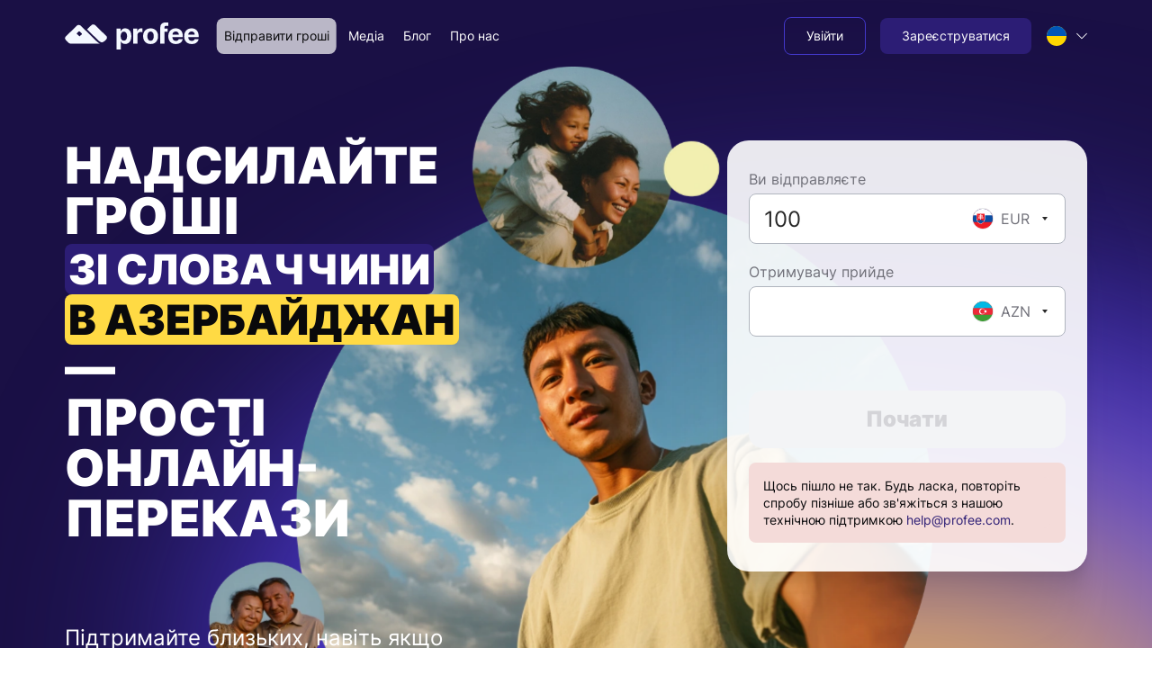

--- FILE ---
content_type: text/html; charset=utf-8
request_url: https://www.profee.com/uk/send-money/from-slovakia-to-azerbaijan
body_size: 78436
content:
<!DOCTYPE html><html lang="uk"><head><meta charSet="utf-8"/><meta name="viewport" content="width=device-width"/><title translate="no">Надсилайте гроші зі Словаччини в Азербайджан | Перекази Profee</title><meta name="description" content="Надсилайте гроші зі Словаччини в Азербайджан за вигідним курсом. Швидкі та безпечні міжнародні перекази — з низькими комісіями та простим налаштуванням."/><meta name="robots" content="index"/><link rel="canonical" href="https://www.profee.com/uk/send-money/from-slovakia-to-azerbaijan"/><link rel="alternate" href="https://www.profee.com/send-money/from-slovakia-to-azerbaijan" hrefLang="x-default"/><link rel="alternate" href="https://www.profee.com/send-money/from-slovakia-to-azerbaijan" hrefLang="en"/><link rel="alternate" href="https://www.profee.com/cs/send-money/from-slovakia-to-azerbaijan" hrefLang="cs"/><link rel="alternate" href="https://www.profee.com/de/send-money/from-slovakia-to-azerbaijan" hrefLang="de"/><link rel="alternate" href="https://www.profee.com/es/send-money/from-slovakia-to-azerbaijan" hrefLang="es"/><link rel="alternate" href="https://www.profee.com/fr/send-money/from-slovakia-to-azerbaijan" hrefLang="fr"/><link rel="alternate" href="https://www.profee.com/it/send-money/from-slovakia-to-azerbaijan" hrefLang="it"/><link rel="alternate" href="https://www.profee.com/pl/send-money/from-slovakia-to-azerbaijan" hrefLang="pl"/><link rel="alternate" href="https://www.profee.com/pt/send-money/from-slovakia-to-azerbaijan" hrefLang="pt"/><link rel="alternate" href="https://www.profee.com/ro/send-money/from-slovakia-to-azerbaijan" hrefLang="ro"/><link rel="alternate" href="https://www.profee.com/ru/send-money/from-slovakia-to-azerbaijan" hrefLang="ru"/><link rel="alternate" href="https://www.profee.com/uk/send-money/from-slovakia-to-azerbaijan" hrefLang="uk"/><link rel="alternate" href="https://www.profee.com/vi/send-money/from-slovakia-to-azerbaijan" hrefLang="vi"/><link rel="alternate" href="https://www.profee.com/uz/send-money/from-slovakia-to-azerbaijan" hrefLang="uz"/><meta name="apple-itunes-app" content="app-id=1521832875"/><meta property="og:url" content="https://www.profee.com/uk/send-money/from-slovakia-to-azerbaijan"/><meta property="og:type" content="website"/><meta translate="no" property="og:title" content="Надсилайте гроші зі Словаччини в Азербайджан | Перекази Profee"/><meta translate="no" property="og:description" content="Надсилайте гроші зі Словаччини в Азербайджан за вигідним курсом. Швидкі та безпечні міжнародні перекази — з низькими комісіями та простим налаштуванням."/><meta property="og:image" content="https://www.profee.com/images/default_og_image.png"/><link rel="preload" as="image" imageSizes="100vw" media="(min-width: 576px)" href="/_next/static/media/bg_blur.c28b98dc.svg"/><link rel="preload" as="image" imageSizes="100vw" media="(max-width: 575px)" href="/_next/static/media/bg_blur_mobile.2a3392d2.svg"/><link rel="preload" as="image" imageSizes="100vw" media="(min-width: 576px)" href="/_next/static/media/kz.ecc0df88.png" imageSrcSet="/_next/image?url=%2F_next%2Fstatic%2Fmedia%2Fkz.ecc0df88.png&amp;w=640&amp;q=93 640w, /_next/image?url=%2F_next%2Fstatic%2Fmedia%2Fkz.ecc0df88.png&amp;w=750&amp;q=93 750w, /_next/image?url=%2F_next%2Fstatic%2Fmedia%2Fkz.ecc0df88.png&amp;w=828&amp;q=93 828w, /_next/image?url=%2F_next%2Fstatic%2Fmedia%2Fkz.ecc0df88.png&amp;w=1080&amp;q=93 1080w, /_next/image?url=%2F_next%2Fstatic%2Fmedia%2Fkz.ecc0df88.png&amp;w=1200&amp;q=93 1200w, /_next/image?url=%2F_next%2Fstatic%2Fmedia%2Fkz.ecc0df88.png&amp;w=1920&amp;q=93 1920w, /_next/image?url=%2F_next%2Fstatic%2Fmedia%2Fkz.ecc0df88.png&amp;w=2048&amp;q=93 2048w, /_next/image?url=%2F_next%2Fstatic%2Fmedia%2Fkz.ecc0df88.png&amp;w=3840&amp;q=93 3840w"/><link rel="preload" as="image" imageSizes="100vw" media="(max-width: 575px)" href="/_next/static/media/kz_mobile.36b1e56d.png" imageSrcSet="/_next/image?url=%2F_next%2Fstatic%2Fmedia%2Fkz_mobile.36b1e56d.png&amp;w=640&amp;q=93 640w, /_next/image?url=%2F_next%2Fstatic%2Fmedia%2Fkz_mobile.36b1e56d.png&amp;w=750&amp;q=93 750w, /_next/image?url=%2F_next%2Fstatic%2Fmedia%2Fkz_mobile.36b1e56d.png&amp;w=828&amp;q=93 828w, /_next/image?url=%2F_next%2Fstatic%2Fmedia%2Fkz_mobile.36b1e56d.png&amp;w=1080&amp;q=93 1080w, /_next/image?url=%2F_next%2Fstatic%2Fmedia%2Fkz_mobile.36b1e56d.png&amp;w=1200&amp;q=93 1200w, /_next/image?url=%2F_next%2Fstatic%2Fmedia%2Fkz_mobile.36b1e56d.png&amp;w=1920&amp;q=93 1920w, /_next/image?url=%2F_next%2Fstatic%2Fmedia%2Fkz_mobile.36b1e56d.png&amp;w=2048&amp;q=93 2048w, /_next/image?url=%2F_next%2Fstatic%2Fmedia%2Fkz_mobile.36b1e56d.png&amp;w=3840&amp;q=93 3840w"/><meta name="next-head-count" content="30"/><link rel="apple-touch-icon" href="/apple-touch-icon.png"/><link rel="apple-touch-icon" sizes="57x57" href="/apple-touch-icon-57x57.png"/><link rel="apple-touch-icon" sizes="72x72" href="/apple-touch-icon-72x72.png"/><link rel="apple-touch-icon" sizes="76x76" href="/apple-touch-icon-76x76.png"/><link rel="apple-touch-icon" sizes="114x114" href="/apple-touch-icon-114x114.png"/><link rel="apple-touch-icon" sizes="120x120" href="/apple-touch-icon-120x120.png"/><link rel="apple-touch-icon" sizes="120x120" href="/apple-touch-icon-120x120-precomposed.png"/><link rel="apple-touch-icon" sizes="144x144" href="/apple-touch-icon-144x144.png"/><link rel="apple-touch-icon" sizes="152x152" href="/apple-touch-icon-152x152.png"/><link rel="apple-touch-icon" sizes="180x180" href="/apple-touch-icon-180x180.png"/><meta name="facebook-domain-verification" content="rfz2airgtxf662o6h79vuh4d7yum1x"/><meta name="google-site-verification" content="Yp6kyCWG65ELD6GZlosMhtU84VT1w80ENIhJg4tO9TA"/><meta name="application-version" content="v1.10.473-790409113943f0f45b0b3ccec258e0989dc4ab9e"/><meta name="google-play-app" content="app-id=com.profee.wallet"/><script nonce="YzNmNmI0MTktZGI4ZC00NWI3LWEzMjUtYmFmY2VmZTE4ZGY5" async="" data-cfasync="false" type="text/javascript" src="/scripts/browser-support.js"></script><script nonce="YzNmNmI0MTktZGI4ZC00NWI3LWEzMjUtYmFmY2VmZTE4ZGY5">window.dataLayer = window.dataLayer || [];</script><link rel="preload" href="/_next/static/media/b790c1287c4bde00-s.p.woff2" as="font" type="font/woff2" crossorigin="anonymous" data-next-font="size-adjust"/><link nonce="YzNmNmI0MTktZGI4ZC00NWI3LWEzMjUtYmFmY2VmZTE4ZGY5" rel="preload" href="/_next/static/css/d06f9451bdfa5fcf.css" as="style"/><link nonce="YzNmNmI0MTktZGI4ZC00NWI3LWEzMjUtYmFmY2VmZTE4ZGY5" rel="stylesheet" href="/_next/static/css/d06f9451bdfa5fcf.css" data-n-g=""/><link nonce="YzNmNmI0MTktZGI4ZC00NWI3LWEzMjUtYmFmY2VmZTE4ZGY5" rel="preload" href="/_next/static/css/1fdda9554ca77780.css" as="style"/><link nonce="YzNmNmI0MTktZGI4ZC00NWI3LWEzMjUtYmFmY2VmZTE4ZGY5" rel="stylesheet" href="/_next/static/css/1fdda9554ca77780.css" data-n-p=""/><link nonce="YzNmNmI0MTktZGI4ZC00NWI3LWEzMjUtYmFmY2VmZTE4ZGY5" rel="preload" href="/_next/static/css/1d08329a3a937b5f.css" as="style"/><link nonce="YzNmNmI0MTktZGI4ZC00NWI3LWEzMjUtYmFmY2VmZTE4ZGY5" rel="stylesheet" href="/_next/static/css/1d08329a3a937b5f.css" data-n-p=""/><link nonce="YzNmNmI0MTktZGI4ZC00NWI3LWEzMjUtYmFmY2VmZTE4ZGY5" rel="preload" href="/_next/static/css/d36cdb7020379df9.css" as="style"/><link nonce="YzNmNmI0MTktZGI4ZC00NWI3LWEzMjUtYmFmY2VmZTE4ZGY5" rel="stylesheet" href="/_next/static/css/d36cdb7020379df9.css" data-n-p=""/><link nonce="YzNmNmI0MTktZGI4ZC00NWI3LWEzMjUtYmFmY2VmZTE4ZGY5" rel="preload" href="/_next/static/css/5aaf233c55a38c0a.css" as="style"/><link nonce="YzNmNmI0MTktZGI4ZC00NWI3LWEzMjUtYmFmY2VmZTE4ZGY5" rel="stylesheet" href="/_next/static/css/5aaf233c55a38c0a.css" data-n-p=""/><link nonce="YzNmNmI0MTktZGI4ZC00NWI3LWEzMjUtYmFmY2VmZTE4ZGY5" rel="preload" href="/_next/static/css/1ddd06c7d40dbcfb.css" as="style"/><link nonce="YzNmNmI0MTktZGI4ZC00NWI3LWEzMjUtYmFmY2VmZTE4ZGY5" rel="stylesheet" href="/_next/static/css/1ddd06c7d40dbcfb.css" data-n-p=""/><link nonce="YzNmNmI0MTktZGI4ZC00NWI3LWEzMjUtYmFmY2VmZTE4ZGY5" rel="preload" href="/_next/static/css/b89807364eb52572.css" as="style"/><link nonce="YzNmNmI0MTktZGI4ZC00NWI3LWEzMjUtYmFmY2VmZTE4ZGY5" rel="stylesheet" href="/_next/static/css/b89807364eb52572.css" data-n-p=""/><link nonce="YzNmNmI0MTktZGI4ZC00NWI3LWEzMjUtYmFmY2VmZTE4ZGY5" rel="preload" href="/_next/static/css/ceacc459a23caa3f.css" as="style"/><link nonce="YzNmNmI0MTktZGI4ZC00NWI3LWEzMjUtYmFmY2VmZTE4ZGY5" rel="stylesheet" href="/_next/static/css/ceacc459a23caa3f.css" data-n-p=""/><link nonce="YzNmNmI0MTktZGI4ZC00NWI3LWEzMjUtYmFmY2VmZTE4ZGY5" rel="preload" href="/_next/static/css/f416f4ccd693c42d.css" as="style"/><link nonce="YzNmNmI0MTktZGI4ZC00NWI3LWEzMjUtYmFmY2VmZTE4ZGY5" rel="stylesheet" href="/_next/static/css/f416f4ccd693c42d.css"/><noscript data-n-css="YzNmNmI0MTktZGI4ZC00NWI3LWEzMjUtYmFmY2VmZTE4ZGY5"></noscript><script defer="" nonce="YzNmNmI0MTktZGI4ZC00NWI3LWEzMjUtYmFmY2VmZTE4ZGY5" nomodule="" src="/_next/static/chunks/polyfills-c67a75d1b6f99dc8.js"></script><script defer="" src="/_next/static/chunks/8049.327b5f3546098461.js" nonce="YzNmNmI0MTktZGI4ZC00NWI3LWEzMjUtYmFmY2VmZTE4ZGY5"></script><script src="/_next/static/chunks/webpack-3179098416ec5ebc.js" nonce="YzNmNmI0MTktZGI4ZC00NWI3LWEzMjUtYmFmY2VmZTE4ZGY5" defer=""></script><script src="/_next/static/chunks/framework-d1b612c3f6bf2d94.js" nonce="YzNmNmI0MTktZGI4ZC00NWI3LWEzMjUtYmFmY2VmZTE4ZGY5" defer=""></script><script src="/_next/static/chunks/main-1e00bf71aa2df996.js" nonce="YzNmNmI0MTktZGI4ZC00NWI3LWEzMjUtYmFmY2VmZTE4ZGY5" defer=""></script><script src="/_next/static/chunks/pages/_app-c0b6f3297cdf81c0.js" nonce="YzNmNmI0MTktZGI4ZC00NWI3LWEzMjUtYmFmY2VmZTE4ZGY5" defer=""></script><script src="/_next/static/chunks/3620-aaee963d04050f45.js" nonce="YzNmNmI0MTktZGI4ZC00NWI3LWEzMjUtYmFmY2VmZTE4ZGY5" defer=""></script><script src="/_next/static/chunks/5952-d07bcc9d08e22019.js" nonce="YzNmNmI0MTktZGI4ZC00NWI3LWEzMjUtYmFmY2VmZTE4ZGY5" defer=""></script><script src="/_next/static/chunks/6284-e76599ebcdfc5f59.js" nonce="YzNmNmI0MTktZGI4ZC00NWI3LWEzMjUtYmFmY2VmZTE4ZGY5" defer=""></script><script src="/_next/static/chunks/7296-ec4ed9f575702bb2.js" nonce="YzNmNmI0MTktZGI4ZC00NWI3LWEzMjUtYmFmY2VmZTE4ZGY5" defer=""></script><script src="/_next/static/chunks/6202-4a300fc82bd07760.js" nonce="YzNmNmI0MTktZGI4ZC00NWI3LWEzMjUtYmFmY2VmZTE4ZGY5" defer=""></script><script src="/_next/static/chunks/9640-2763e60fbacba0f4.js" nonce="YzNmNmI0MTktZGI4ZC00NWI3LWEzMjUtYmFmY2VmZTE4ZGY5" defer=""></script><script src="/_next/static/chunks/7426-d9a4ad2a5770cd8b.js" nonce="YzNmNmI0MTktZGI4ZC00NWI3LWEzMjUtYmFmY2VmZTE4ZGY5" defer=""></script><script src="/_next/static/chunks/352-e8e03caa58e47643.js" nonce="YzNmNmI0MTktZGI4ZC00NWI3LWEzMjUtYmFmY2VmZTE4ZGY5" defer=""></script><script src="/_next/static/chunks/5537-42f936734997992e.js" nonce="YzNmNmI0MTktZGI4ZC00NWI3LWEzMjUtYmFmY2VmZTE4ZGY5" defer=""></script><script src="/_next/static/chunks/8238-bb569e23208a8cb2.js" nonce="YzNmNmI0MTktZGI4ZC00NWI3LWEzMjUtYmFmY2VmZTE4ZGY5" defer=""></script><script src="/_next/static/chunks/2684-0cba09bb3ffb7bee.js" nonce="YzNmNmI0MTktZGI4ZC00NWI3LWEzMjUtYmFmY2VmZTE4ZGY5" defer=""></script><script src="/_next/static/chunks/4590-76624768c144d966.js" nonce="YzNmNmI0MTktZGI4ZC00NWI3LWEzMjUtYmFmY2VmZTE4ZGY5" defer=""></script><script src="/_next/static/chunks/7263-5992152cd17572e1.js" nonce="YzNmNmI0MTktZGI4ZC00NWI3LWEzMjUtYmFmY2VmZTE4ZGY5" defer=""></script><script src="/_next/static/chunks/5947-c58e1abb1e869205.js" nonce="YzNmNmI0MTktZGI4ZC00NWI3LWEzMjUtYmFmY2VmZTE4ZGY5" defer=""></script><script src="/_next/static/chunks/1843-8d6e4d1beaa9bf45.js" nonce="YzNmNmI0MTktZGI4ZC00NWI3LWEzMjUtYmFmY2VmZTE4ZGY5" defer=""></script><script src="/_next/static/chunks/6670-1afdae9bc19cfa71.js" nonce="YzNmNmI0MTktZGI4ZC00NWI3LWEzMjUtYmFmY2VmZTE4ZGY5" defer=""></script><script src="/_next/static/chunks/879-05b066b8c6f01a30.js" nonce="YzNmNmI0MTktZGI4ZC00NWI3LWEzMjUtYmFmY2VmZTE4ZGY5" defer=""></script><script src="/_next/static/chunks/9028-cd75c14b5273dd43.js" nonce="YzNmNmI0MTktZGI4ZC00NWI3LWEzMjUtYmFmY2VmZTE4ZGY5" defer=""></script><script src="/_next/static/chunks/6084-ae1924a8353e63b5.js" nonce="YzNmNmI0MTktZGI4ZC00NWI3LWEzMjUtYmFmY2VmZTE4ZGY5" defer=""></script><script src="/_next/static/chunks/2607-06e85034ea65a658.js" nonce="YzNmNmI0MTktZGI4ZC00NWI3LWEzMjUtYmFmY2VmZTE4ZGY5" defer=""></script><script src="/_next/static/chunks/6462-3d7fed38786b490a.js" nonce="YzNmNmI0MTktZGI4ZC00NWI3LWEzMjUtYmFmY2VmZTE4ZGY5" defer=""></script><script src="/_next/static/chunks/6077-b0b71049b1f8af11.js" nonce="YzNmNmI0MTktZGI4ZC00NWI3LWEzMjUtYmFmY2VmZTE4ZGY5" defer=""></script><script src="/_next/static/chunks/8806-d72943e6fa2d5741.js" nonce="YzNmNmI0MTktZGI4ZC00NWI3LWEzMjUtYmFmY2VmZTE4ZGY5" defer=""></script><script src="/_next/static/chunks/7272-b7a1500120e7b6fe.js" nonce="YzNmNmI0MTktZGI4ZC00NWI3LWEzMjUtYmFmY2VmZTE4ZGY5" defer=""></script><script src="/_next/static/chunks/5241-dfeaae95bf852392.js" nonce="YzNmNmI0MTktZGI4ZC00NWI3LWEzMjUtYmFmY2VmZTE4ZGY5" defer=""></script><script src="/_next/static/chunks/pages/send-money/%5Bid%5D-cb21059573062226.js" nonce="YzNmNmI0MTktZGI4ZC00NWI3LWEzMjUtYmFmY2VmZTE4ZGY5" defer=""></script><script src="/_next/static/ItxXsXbKsHP-IuGABasTH/_buildManifest.js" nonce="YzNmNmI0MTktZGI4ZC00NWI3LWEzMjUtYmFmY2VmZTE4ZGY5" defer=""></script><script src="/_next/static/ItxXsXbKsHP-IuGABasTH/_ssgManifest.js" nonce="YzNmNmI0MTktZGI4ZC00NWI3LWEzMjUtYmFmY2VmZTE4ZGY5" defer=""></script><style id="__jsx-1340712923">:root{--font-inter:'__inter_a82ee2', '__inter_Fallback_a82ee2'}</style></head><body class="lightTheme"><noscript><iframe src="https://www.googletagmanager.com/ns.html?id=GTM-5RHKN98" height="0" width="0" style="display:none;visibility:hidden"></iframe></noscript><noscript><img src="https://dfp.profee.com/api/profee.com/[base64]/pixel.png" alt=""/></noscript><div id="__next"><div class="jsx-1340712923 __className_a82ee2"><div class="PageLayoutBase_layout__2LVAc" itemscope="" itemType="https://schema.org/WebPage" itemID="https://www.profee.com/uk/send-money/from-slovakia-to-azerbaijan"><div class="PageLayoutBase_layout__wrapper__0jHMz" itemProp="mainContentOfPage" itemscope="" itemType="https://schema.org/WebPageElement"><link itemProp="url" href="https://www.profee.com/uk/send-money/from-slovakia-to-azerbaijan"/><div class="PageLayoutBase_layout__header__emNCj"><header class="HeaderLayout_header__FCWtq HeaderLayout_header_transparent__yH3Lc"><div class="HeaderLayout_headerBody__nfZqI"><div class="PromoContainer_container__Ei_Sf"><div class="PageHeaderModern_headerBar__Kq_ax"><div class="PageHeaderModern_headerLogo__Kklr1"><a id="header_logo" aria-label="Profee logo" href="/uk"><i class="BrandLogo_brandLogo__4optb BrandLogo_brandLogoWhite__cnv9S"></i></a></div><nav class="PageHeaderModern_headerMainMenu__MQ8fF"><div class="MenuModern_menu__WjyhP"><div class="MenuModern_menu__item__1FS4u"><a class="MenuModern_menu__link__wJXD2 MenuModern_menu__link_active__B74ZQ PromoButtonModern_button__1CaJJ PromoButtonModern_button_sm__ppQ01 PromoButtonModern_button_text__jfMvL" id="header_send_link" href="/uk/send-money"><span class="PromoButtonModern_button__text__AiCtz"><span class="Localization_translation__Ejd17">Відправити гроші</span></span></a></div><div class="MenuModern_menu__item__1FS4u"><a class="MenuModern_menu__link__wJXD2 PromoButtonModern_button__1CaJJ PromoButtonModern_button_sm__ppQ01 PromoButtonModern_button_text__jfMvL" id="header_media_link" href="/uk/media"><span class="PromoButtonModern_button__text__AiCtz"><span class="Localization_translation__Ejd17">Медіа</span></span></a></div><div class="MenuModern_menu__item__1FS4u"><a class="MenuModern_menu__link__wJXD2 PromoButtonModern_button__1CaJJ PromoButtonModern_button_sm__ppQ01 PromoButtonModern_button_text__jfMvL" id="header_blog_link" href="/uk/articles"><span class="PromoButtonModern_button__text__AiCtz"><span class="Localization_translation__Ejd17">Блог</span></span></a></div><div class="MenuModern_menu__item__1FS4u"><a class="MenuModern_menu__link__wJXD2 PromoButtonModern_button__1CaJJ PromoButtonModern_button_sm__ppQ01 PromoButtonModern_button_text__jfMvL" id="header_about_us_link" href="/uk/about-us"><span class="PromoButtonModern_button__text__AiCtz"><span class="Localization_translation__Ejd17">Про нас</span></span></a></div></div></nav><div class="PageHeaderModern_headerActionMenu__59sZC"><div><div class="ProfileMenuModern_profileMenu__WsSxy"><div class="ProfileMenuModern_profileMenu__item__u7l4d"><a class="PromoButtonModern_button__1CaJJ PromoButtonModern_button_sm__ppQ01 PromoButtonModern_button_outline__miSga" id="header_log_in_button" href="/uk/auth/login"><span class="PromoButtonModern_button__text__AiCtz"><span class="Localization_translation__Ejd17">Увійти</span></span></a></div><div class="ProfileMenuModern_profileMenu__item__u7l4d"><a class="PromoButtonModern_button__1CaJJ PromoButtonModern_button_sm__ppQ01" id="header_sing_up_button" href="/uk/auth/registration"><span class="PromoButtonModern_button__text__AiCtz"><span class="Localization_translation__Ejd17">Зареєструватися</span></span></a></div></div></div></div><div class="PageHeaderModern_headerLang__9RfgE"><div class="PromoLanguageSwitcherModern_languageSwitcher__kO41_ PromoLanguageSwitcherModern_languageSwitcher_dropdown__5Z84B"><div class="PromoLanguageSwitcherModern_languageSwitcher__dropdown__rOsUG"><div class="PromoLanguageSwitcherModern_languageWrap___Jsoj"><div class="PromoLanguageSwitcherModern_language__zHEFG"><span class="PromoLanguageSwitcherModern_language__icon__Pzmy3"><img alt="ua" src="/images/icons/flags/1x1/ua.svg" width="24" height="24" class="PromoFlagIcon_flag__CBluW PromoLanguageSwitcherModern_languageFlag__1V2xY PromoFlagIcon_flag_circle__4Pj4H PromoFlagIcon_flag_xs__x_jD4" translate="no" decoding="auto"/></span><span class="PromoTextModerm_text__RAOiv PromoTextModerm_text_sm__uetPr PromoLanguageSwitcherModern_language__text__2_M_v" translate="no"><span class="Localization_translation__Ejd17">Українська</span></span></div><span class="PromoLanguageSwitcherModern_languageWrap__chevron__BbXkw"><svg id="chevron-top-:Rj2lab6:" class="PromoIcon_pfxIcon__Vg1ZN PromoIcon_pfxIcon_xxs__ZqRZ1 PromoIcon_pfxIcon_inherit__4mgeT"><use href="/images/svg/sprite.svg?ver=2.2.0#chevron-top" xlink:href="/images/svg/sprite.svg?ver=2.2.0#chevron-top"></use></svg></span></div></div></div></div><button class="PageHeaderModern_headerBurgerButton__6_yBl" type="button" aria-label="Menu"><span class="PageHeaderModern_headerBurgerIcon__5hZnQ"></span></button></div></div></div><div class="HeaderLayout_header__asideOverlay__45d23"></div><div class="HeaderLayout_header__asideWrapper__LAI0_"></div></header></div><main class="PageLayoutBase_layout__body__vFeTX"><div itemscope="" itemType="https://schema.org/Product" class="SchemaProduct_schemaProduct__RYZ_5"><!--$--><meta itemProp="image" content="/images/icons/profee-logo.svg"/><meta itemProp="name" content="Profee"/><div itemProp="aggregateRating" itemscope="" itemType="https://schema.org/AggregateRating"><link itemProp="url" href="https://uk.trustpilot.com/review/www.profee.com/utm_medium=content&amp;utm_source=schema_product"/><span itemProp="ratingValue">4.5</span><span itemProp="worstRating">1</span><span itemProp="bestRating">5</span><span itemProp="ratingCount">2807</span></div><!--/$--></div><ul itemscope="" itemType="https://schema.org/BreadcrumbList" class="SchemaBreadcrumbs_schemaBreadcrumbs__y0k52"><!--$--><li itemscope="" itemProp="itemListElement" itemType="https://schema.org/ListItem"><meta itemProp="position" content="1"/><meta itemProp="name" content="Головна"/><span itemscope="" itemProp="item" itemType="https://schema.org/Thing" itemID="https://www.profee.com/uk/"><link itemProp="url" href="https://www.profee.com/uk/"/></span></li><li itemscope="" itemProp="itemListElement" itemType="https://schema.org/ListItem"><meta itemProp="position" content="2"/><meta itemProp="name" content="Відправити гроші"/><span itemscope="" itemProp="item" itemType="https://schema.org/Thing" itemID="https://www.profee.com/uk/send-money"><link itemProp="url" href="https://www.profee.com/uk/send-money"/></span></li><li itemscope="" itemProp="itemListElement" itemType="https://schema.org/ListItem"><meta itemProp="position" content="3"/><meta itemProp="name" content="Надсилайте гроші &lt;br/&gt;&lt;strong&gt;зі Словаччини&lt;/strong&gt;&lt;br/&gt; &lt;strong&gt;в Азербайджан&lt;/strong&gt; — &lt;br/&gt;прості онлайн-перекази"/><span itemscope="" itemProp="item" itemType="https://schema.org/Thing"><link itemProp="url" href="https://www.profee.com/uk/send-money/from-slovakia-to-azerbaijan"/></span></li><!--/$--></ul><div class="DynamicSendLanding_landingWrapper__4h8Qe"><div class="SectionLayoutShifter_shifter__Zt8tZ SectionLayoutShifter_shifter_hero__X_Ba_" style="z-index:12"><section class="PromoSection_section__IlKAK PromoSection_section_pt_xxs__gMSwU PromoSection_section_pb_lg__ZgE0Y HeroDesignSection_heroSection___f8Xd HeroDesignSection_heroSection_bg__YPxTn HeroDesignSection_heroSection_white__elvo7" dir="ltr"><picture class="HeroDesignSection_heroSectionBg__rGbMk"><source media="(min-width: 576px)" srcSet="/_next/static/media/bg_blur.c28b98dc.svg"/><source media="(max-width: 575px)" srcSet="/_next/static/media/bg_blur_mobile.2a3392d2.svg"/><img alt="Send money with Profee" fetchpriority="high" decoding="async" style="position:absolute;height:100%;width:100%;left:0;top:0;right:0;bottom:0;object-fit:cover;color:transparent" src="/_next/static/media/bg_blur_mobile.2a3392d2.svg"/></picture><div class="PromoContainer_container__Ei_Sf"><div class="PromoSection_section__body__9YROA"><div class="HeroDesignSection_heroSectionContent__mkMMk Margin_mb_0__W3DkZ Margin_mb_lg_4__lY_WS"><h1 class="PromoTitleModern_title__TMyeS PromoTitleModern_title_h1__bMxnr PromoTitleModern_title_highlight_default-inverted__vqrV2 HeroDesignSection_heroTitle__HVG5A HeroDesignSection_heroTitle__HVG5A" itemProp="name"><span class="Localization_translation__Ejd17">Надсилайте гроші <br /><strong>зі Словаччини</strong><br /> <strong>в Азербайджан</strong> — <br />прості онлайн-перекази</span></h1><div class="HeroDesignSection_heroCalculatorContainer__uYsfN Margin_mb_0__W3DkZ Margin_mb_sm_2__v2__r Margin_mb_lg_6__qbV_7"><div class="HeroDesignSection_heroCalculator__MFaSW"><div class="CalculatorContainerModern_wrapper__16OkA CalculatorContainerModern_wrapper_plain__vjVS5 pfx-calculator-wrapper" dir="ltr"><div class="CalculatorContainerModern_calculatorForm__oITFj"><div class="PromoLoadingSkeletonContainer_container__6k69p PromoLoadingSkeletonContainer_container_loading__ZLsT6 CalculatorContainerModern_calculatorForm__skeleton__lC3KT"><div class="PromoLoadingSkeletonContainer_container__loader__GVyVN"><div class="SkeletonBase_skeleton__CsLkA Skeleton_skeleton__EJkUH Margin_mb_1__Ie_Qi PromoTextSkeleton_skeleton__eqYEp PromoTextSkeleton_skeletonOverride__WlwKv PromoTextSkeleton_skeleton_md__Y9vxW" style="width:40%"></div><div class="SkeletonBase_skeleton__CsLkA Skeleton_skeleton__EJkUH Margin_mb_6__1b8pX" style="width:100%;height:56px"></div><div class="SkeletonBase_skeleton__CsLkA Skeleton_skeleton__EJkUH Margin_mb_1__Ie_Qi PromoTextSkeleton_skeleton__eqYEp PromoTextSkeleton_skeletonOverride__WlwKv PromoTextSkeleton_skeleton_md__Y9vxW" style="width:40%"></div><div class="SkeletonBase_skeleton__CsLkA Skeleton_skeleton__EJkUH Margin_mb_8__thMPc" style="width:100%;height:56px"></div><div class="HorizontalStack_stack__Usyp_ Gutter_gh_2__sl40I HorizontalStack_stack_left__z76h5 Margin_mb_2__H5Lsh Margin_ml_2__gRllK"><div class="SkeletonBase_skeleton__CsLkA Skeleton_skeleton__EJkUH PromoTextSkeleton_skeleton__eqYEp PromoTextSkeleton_skeletonOverride__WlwKv PromoTextSkeleton_skeleton_sm__h673e" style="width:75%"></div></div><div class="HorizontalStack_stack__Usyp_ Gutter_gh_2__sl40I HorizontalStack_stack_left__z76h5 Margin_mb_2__H5Lsh Margin_ml_2__gRllK"><div class="SkeletonBase_skeleton__CsLkA Skeleton_skeleton__EJkUH PromoTextSkeleton_skeleton__eqYEp PromoTextSkeleton_skeletonOverride__WlwKv PromoTextSkeleton_skeleton_sm__h673e" style="width:75%"></div></div><div class="SkeletonBase_skeleton__CsLkA Skeleton_skeleton__EJkUH Margin_mt_8__j2DFq Margin_mb_6__1b8pX" style="width:100%;height:48px"></div></div><div class="PromoLoadingSkeletonContainer_container__content__U64jQ"><div class="CalculatorContainerModern_calculatorForm__content__5Y3kj"><div class="CalculatorContainerModern_calculatorForm__body__9szUr"></div><div class="CalculatorContainerModern_calculatorForm__footer___T8sv"><div class="HorizontalStack_stack__Usyp_ Gutter_gh_2__sl40I HorizontalStack_stack_left__z76h5 Margin_mb_2__H5Lsh Margin_ml_2__gRllK"><div class="SkeletonBase_skeleton__CsLkA Skeleton_skeleton__EJkUH PromoTextSkeleton_skeleton__eqYEp PromoTextSkeleton_skeletonOverride__WlwKv PromoTextSkeleton_skeleton_sm__h673e" style="width:75%"></div></div><div class="HorizontalStack_stack__Usyp_ Gutter_gh_2__sl40I HorizontalStack_stack_left__z76h5 Margin_mb_2__H5Lsh Margin_ml_2__gRllK"><div class="SkeletonBase_skeleton__CsLkA Skeleton_skeleton__EJkUH PromoTextSkeleton_skeleton__eqYEp PromoTextSkeleton_skeletonOverride__WlwKv PromoTextSkeleton_skeleton_sm__h673e" style="width:75%"></div></div></div><div class="CalculatorContainerModern_calculatorForm__actionContainer__yqN7W"><div class="CalculatorContainerModern_calculatorForm__action___gXsu"><button disabled="" id="calculator_send_button" type="button" class="CalculatorContainerModern_calcButton__4hHWy CalculatorContainerModern_calcButton_override__TmZXe PromoButtonModern_button__1CaJJ PromoButtonModern_button_md__zYJJ_ PromoButtonModern_button_wide__OslEK PromoButtonModern_button_rounded__Ubn4x PromoButtonModern_button_disabled__fg43q"><span class="PromoButtonModern_button__text__AiCtz"><span class="Localization_translation__Ejd17">Почати</span></span><span class="PromoButtonModern_button__pending__pDNkf"><span translate="no" class="pfx-spinner"></span></span></button></div></div></div></div></div><div class="CalculatorContainerModern_calculatorForm__bottomContainer__TtuZ6"></div><div class="LandingMediaBar_mediaBar__CKOn7"></div></div></div></div></div><picture class="HeroDesignSection_designBgImageWrapper__a3Dka"><source media="(min-width: 576px)" srcSet="/_next/image?url=%2F_next%2Fstatic%2Fmedia%2Fkz.ecc0df88.png&amp;w=640&amp;q=93 640w, /_next/image?url=%2F_next%2Fstatic%2Fmedia%2Fkz.ecc0df88.png&amp;w=750&amp;q=93 750w, /_next/image?url=%2F_next%2Fstatic%2Fmedia%2Fkz.ecc0df88.png&amp;w=828&amp;q=93 828w, /_next/image?url=%2F_next%2Fstatic%2Fmedia%2Fkz.ecc0df88.png&amp;w=1080&amp;q=93 1080w, /_next/image?url=%2F_next%2Fstatic%2Fmedia%2Fkz.ecc0df88.png&amp;w=1200&amp;q=93 1200w, /_next/image?url=%2F_next%2Fstatic%2Fmedia%2Fkz.ecc0df88.png&amp;w=1920&amp;q=93 1920w, /_next/image?url=%2F_next%2Fstatic%2Fmedia%2Fkz.ecc0df88.png&amp;w=2048&amp;q=93 2048w, /_next/image?url=%2F_next%2Fstatic%2Fmedia%2Fkz.ecc0df88.png&amp;w=3840&amp;q=93 3840w"/><source media="(max-width: 575px)" srcSet="/_next/image?url=%2F_next%2Fstatic%2Fmedia%2Fkz_mobile.36b1e56d.png&amp;w=640&amp;q=93 640w, /_next/image?url=%2F_next%2Fstatic%2Fmedia%2Fkz_mobile.36b1e56d.png&amp;w=750&amp;q=93 750w, /_next/image?url=%2F_next%2Fstatic%2Fmedia%2Fkz_mobile.36b1e56d.png&amp;w=828&amp;q=93 828w, /_next/image?url=%2F_next%2Fstatic%2Fmedia%2Fkz_mobile.36b1e56d.png&amp;w=1080&amp;q=93 1080w, /_next/image?url=%2F_next%2Fstatic%2Fmedia%2Fkz_mobile.36b1e56d.png&amp;w=1200&amp;q=93 1200w, /_next/image?url=%2F_next%2Fstatic%2Fmedia%2Fkz_mobile.36b1e56d.png&amp;w=1920&amp;q=93 1920w, /_next/image?url=%2F_next%2Fstatic%2Fmedia%2Fkz_mobile.36b1e56d.png&amp;w=2048&amp;q=93 2048w, /_next/image?url=%2F_next%2Fstatic%2Fmedia%2Fkz_mobile.36b1e56d.png&amp;w=3840&amp;q=93 3840w"/><img alt="Send money with Profee" fetchpriority="high" decoding="async" style="position:absolute;height:100%;width:100%;left:0;top:0;right:0;bottom:0;object-fit:cover;color:transparent" sizes="100vw" src="/_next/image?url=%2F_next%2Fstatic%2Fmedia%2Fkz_mobile.36b1e56d.png&amp;w=3840&amp;q=93"/></picture><div class="HeroDesignSection_heroBenefitsTitle__mpJRl"><h2 class="PromoTextModerm_text__RAOiv PromoTextModerm_text_xlg__7n_k1 PromoTextModerm_text_inherit__eSvZF"><span class="Localization_translation__Ejd17">Підтримайте близьких, навіть якщо ви далеко</span></h2></div><div class="HeroDesignSection_heroBenefitsRow__a6CoH"><span class="HeroBullet_bullet__GQP5U HeroBullet_bulletOverride__0yhvn HeroBullet_bullet_type_box__r0Z95 HeroBullet_bullet_HighlightText__DKcSn" id="bullet_no_fee_first-:Rqs6stab6:"><svg id="check-:R6qs6stab6:" class="PromoIcon_pfxIcon__Vg1ZN PromoIcon_pfxIcon_xs__vTBNI PromoIcon_pfxIcon_main__Bpod8 HeroBullet_bulletIcon__DCr_y"><use href="/images/svg/sprite.svg?ver=2.2.0#check" xlink:href="/images/svg/sprite.svg?ver=2.2.0#check"></use></svg><span class="PromoTextModerm_text__RAOiv PromoTextModerm_text_lg__gdBHr HeroBullet_bulletText__bUoFE"><span class="Localization_translation__Ejd17"><strong>Без комісії</strong> <br /> на перший переказ</span></span></span><span class="HeroBullet_bullet__GQP5U HeroBullet_bulletOverride__0yhvn HeroBullet_bullet_type_box__r0Z95 HeroBullet_bullet_HighlightText__DKcSn" id="bullet_hundred_percent_safe-:R1as6stab6:"><svg id="check-:R7as6stab6:" class="PromoIcon_pfxIcon__Vg1ZN PromoIcon_pfxIcon_xs__vTBNI PromoIcon_pfxIcon_main__Bpod8 HeroBullet_bulletIcon__DCr_y"><use href="/images/svg/sprite.svg?ver=2.2.0#check" xlink:href="/images/svg/sprite.svg?ver=2.2.0#check"></use></svg><span class="PromoTextModerm_text__RAOiv PromoTextModerm_text_lg__gdBHr HeroBullet_bulletText__bUoFE"><span class="Localization_translation__Ejd17"><strong>100% безпечно </strong></span></span></span><span class="HeroBullet_bullet__GQP5U HeroBullet_bulletOverride__0yhvn HeroBullet_bullet_type_box__r0Z95 HeroBullet_bullet_HighlightText__DKcSn" id="bullet_rate_promo-:R1qs6stab6:"><svg id="check-:R7qs6stab6:" class="PromoIcon_pfxIcon__Vg1ZN PromoIcon_pfxIcon_xs__vTBNI PromoIcon_pfxIcon_main__Bpod8 HeroBullet_bulletIcon__DCr_y"><use href="/images/svg/sprite.svg?ver=2.2.0#check" xlink:href="/images/svg/sprite.svg?ver=2.2.0#check"></use></svg><span class="PromoTextModerm_text__RAOiv PromoTextModerm_text_lg__gdBHr HeroBullet_bulletText__bUoFE"><span class="Localization_translation__Ejd17"><strong>Промокурс </strong><br /> на перший переказ</span></span></span></div></div></div></div></section></div><div class="SectionLayoutShifter_shifter__Zt8tZ" style="z-index:11"><section id="send-money-methods-wrapper" class="PromoSection_section__IlKAK PromoSection_section_pt_xxs__gMSwU PromoSection_section_pb_sm__89YVd" dir="ltr"><div class="PromoBackground_background__tryS_ PromoBackground_background_accent__cMN8R"></div><div class="PromoContainer_noneContainer__jyPh3"><div class="PromoSection_section__body__9YROA"><div class="MethodsLandingSection_methodsContainerList__5dWyv"><section id="send-money-banks-section" class="PromoSection_section__IlKAK PromoSection_section_pt_none__m967W PromoSection_section_pb_none__b3xDW MethodsLandingSection_methodsContainer__pwB74" dir="ltr"><div class="PromoBackground_background__tryS_ PromoBackground_background_accent__cMN8R"></div><div class="PromoContainer_container__Ei_Sf"><div class="PromoSection_section__body__9YROA"><h2 class="PromoTitleModern_title__TMyeS PromoTitleModern_title_h1__bMxnr PromoTitleModern_title_default-inverted__4FXI8 PromoTitleModern_title_highlight_positive__35qpE MethodsLandingSection_methodsTitle__uYW73 Margin_mb_4__tbXgq MethodsLandingSection_methodsTitle__uYW73 Margin_mb_4__tbXgq"><span class="Localization_translation__Ejd17">Ви можете відправити гроші на</span></h2><p class="PromoTextModerm_text__RAOiv PromoTextModerm_text_xlg__7n_k1 PromoTextModerm_text_default-inverted__wFAQ3 MethodsLandingSection_methodsDescription__TZap8 Margin_mb_4__tbXgq"><span class="Localization_translation__Ejd17">ці популярні банки і в багато інших.</span></p><div class="MethodsLandingSection_iconsContainer__ifrps Margin_mt_6__SXJV1 Margin_mt_lg_16__55mPY"><div class="MethodsLandingSection_staticIconBox__yoZba" style="opacity:0;transform:translateY(50px) translateZ(0)"><figure class="PromoImage_container__dx6Za MethodsLandingSection_staticIconLogoContainer__xAx3t"><img alt="Express bank" loading="lazy" width="200" height="45" decoding="async" data-nimg="1" class="PromoImage_image__pZY7U MethodsLandingSection_staticIconLogo__oSjsU" style="color:transparent" src="https://profee-blog.s3.eu-north-1.amazonaws.com/express_98097667e8.svg"/></figure></div><div class="MethodsLandingSection_staticIconBox__yoZba" style="opacity:0;transform:translateY(50px) translateZ(0)"><figure class="PromoImage_container__dx6Za MethodsLandingSection_staticIconLogoContainer__xAx3t"><img alt="ABB Bank" loading="lazy" width="200" height="45" decoding="async" data-nimg="1" class="PromoImage_image__pZY7U MethodsLandingSection_staticIconLogo__oSjsU" style="color:transparent" src="https://profee-blog.s3.eu-north-1.amazonaws.com/abb_bank_4adcb3ee7d.svg"/></figure></div><div class="MethodsLandingSection_staticIconBox__yoZba" style="opacity:0;transform:translateY(50px) translateZ(0)"><figure class="PromoImage_container__dx6Za MethodsLandingSection_staticIconLogoContainer__xAx3t"><img alt="Kapital Bank" loading="lazy" width="200" height="45" decoding="async" data-nimg="1" class="PromoImage_image__pZY7U MethodsLandingSection_staticIconLogo__oSjsU" style="color:transparent" src="https://profee-blog.s3.eu-north-1.amazonaws.com/kapital_bank_72a113f0de.svg"/></figure></div><div class="MethodsLandingSection_staticIconBox__yoZba" style="opacity:0;transform:translateY(50px) translateZ(0)"><figure class="PromoImage_container__dx6Za MethodsLandingSection_staticIconLogoContainer__xAx3t"><img alt="Rabitabank" loading="lazy" width="200" height="45" decoding="async" data-nimg="1" class="PromoImage_image__pZY7U MethodsLandingSection_staticIconLogo__oSjsU" style="color:transparent" src="https://profee-blog.s3.eu-north-1.amazonaws.com/rabitebank_95ac5e19fe.svg"/></figure></div><div class="MethodsLandingSection_staticIconBox__yoZba" style="opacity:0;transform:translateY(50px) translateZ(0)"><figure class="PromoImage_container__dx6Za MethodsLandingSection_staticIconLogoContainer__xAx3t"><img alt="Respublika" loading="lazy" width="200" height="45" decoding="async" data-nimg="1" class="PromoImage_image__pZY7U MethodsLandingSection_staticIconLogo__oSjsU" style="color:transparent" src="https://profee-blog.s3.eu-north-1.amazonaws.com/respublika_7f47bd9863.svg"/></figure></div><div class="MethodsLandingSection_staticIconBox__yoZba" style="opacity:0;transform:translateY(50px) translateZ(0)"><figure class="PromoImage_container__dx6Za MethodsLandingSection_staticIconLogoContainer__xAx3t"><img alt="Unibank" loading="lazy" width="200" height="45" decoding="async" data-nimg="1" class="PromoImage_image__pZY7U MethodsLandingSection_staticIconLogo__oSjsU" style="color:transparent" src="https://profee-blog.s3.eu-north-1.amazonaws.com/unibank_logo_853ffcbab1.svg"/></figure></div><div class="MethodsLandingSection_staticIconBox__yoZba" style="opacity:0;transform:translateY(50px) translateZ(0)"><figure class="PromoImage_container__dx6Za MethodsLandingSection_staticIconLogoContainer__xAx3t"><img alt="Yelo Bank" loading="lazy" width="200" height="45" decoding="async" data-nimg="1" class="PromoImage_image__pZY7U MethodsLandingSection_staticIconLogo__oSjsU" style="color:transparent" src="https://profee-blog.s3.eu-north-1.amazonaws.com/yelo_bank_ac6b1d364f.svg"/></figure></div><div class="MethodsLandingSection_staticIconBox__yoZba" style="opacity:0;transform:translateY(50px) translateZ(0)"><figure class="PromoImage_container__dx6Za MethodsLandingSection_staticIconLogoContainer__xAx3t"><img alt="Premium" loading="lazy" width="200" height="45" decoding="async" data-nimg="1" class="PromoImage_image__pZY7U MethodsLandingSection_staticIconLogo__oSjsU" style="color:transparent" src="https://profee-blog.s3.eu-north-1.amazonaws.com/premium_9e1ab56490.svg"/></figure></div></div><p class="PromoTextModerm_text__RAOiv PromoTextModerm_text_sm__uetPr PromoTextModerm_text_default-inverted__wFAQ3 MethodsLandingSection_methodsDisclaimer__3rrmC Margin_mt_6__SXJV1 Margin_mb_0__W3DkZ"><span class="Localization_translation__Ejd17">Зазначені вище товарні знаки, логотипи або інші графічні елементи є інтелектуальною власністю представлених організацій, інформація про які міститься на офіційних сайтах цих організацій.
Profee не претендує на жодні права щодо зазначених вище об'єктів інтелектуальної власності.</span></p></div></div></section><section id="send-money-methods-section" class="PromoSection_section__IlKAK PromoSection_section_pt_none__m967W PromoSection_section_pb_none__b3xDW MethodsLandingSection_methodsContainer__pwB74" dir="ltr"><div class="PromoBackground_background__tryS_ PromoBackground_background_accent__cMN8R"></div><div class="PromoContainer_container__Ei_Sf"><div class="PromoSection_section__body__9YROA"><h2 class="PromoTitleModern_title__TMyeS PromoTitleModern_title_h1__bMxnr PromoTitleModern_title_default-inverted__4FXI8 PromoTitleModern_title_highlight_positive__35qpE MethodsLandingSection_methodsTitle__uYW73 Margin_mb_4__tbXgq MethodsLandingSection_methodsTitle__uYW73 Margin_mb_4__tbXgq"><span class="Localization_translation__Ejd17">Гроші можна відправити з</span></h2><p class="PromoTextModerm_text__RAOiv PromoTextModerm_text_xlg__7n_k1 PromoTextModerm_text_default-inverted__wFAQ3 MethodsLandingSection_methodsDescription__TZap8 Margin_mb_4__tbXgq"><span class="Localization_translation__Ejd17">Visa, MasterCard, Apple Pay, Google Pay, SEPA, Pay by Bank</span></p><div class="MethodsLandingSection_iconsContainer__ifrps Margin_mt_6__SXJV1 Margin_mt_lg_16__55mPY"><div class="MethodsLandingSection_paysysIconBox__xJ6iO" style="opacity:0;transform:translateY(50px) translateZ(0)"><i class="PromoPaysysIcon_icon__tU55g PromoPaysysIcon_visa__oQ82l PromoPaysysIcon_icon__tU55g PromoPaysysIcon_icon_md__VJxSM"></i></div><div class="MethodsLandingSection_paysysIconBox__xJ6iO" style="opacity:0;transform:translateY(50px) translateZ(0)"><i class="PromoPaysysIcon_icon__tU55g PromoPaysysIcon_mastercard__TUYsO PromoPaysysIcon_icon__tU55g PromoPaysysIcon_icon_md__VJxSM"></i></div><div class="MethodsLandingSection_paysysIconBox__xJ6iO" style="opacity:0;transform:translateY(50px) translateZ(0)"><i class="PromoPaysysIcon_icon__tU55g PromoPaysysIcon_apple-pay__YHKbe PromoPaysysIcon_icon_md__VJxSM"></i></div><div class="MethodsLandingSection_paysysIconBox__xJ6iO" style="opacity:0;transform:translateY(50px) translateZ(0)"><i class="PromoPaysysIcon_icon__tU55g PromoPaysysIcon_google-pay__DQjxS PromoPaysysIcon_icon_md__VJxSM"></i></div><div class="MethodsLandingSection_paysysIconBox__xJ6iO" style="opacity:0;transform:translateY(50px) translateZ(0)"><i class="PromoPaysysIcon_icon__tU55g PromoPaysysIcon_sepa__63jh0 PromoPaysysIcon_icon__tU55g PromoPaysysIcon_icon_md__VJxSM"></i></div><div class="MethodsLandingSection_staticIconBox__yoZba" style="opacity:0;transform:translateY(50px) translateZ(0)"><figure class="PromoImage_container__dx6Za MethodsLandingSection_staticIconLogoContainer__xAx3t"><img alt="Pay by Bank" loading="lazy" width="200" height="45" decoding="async" data-nimg="1" class="PromoImage_image__pZY7U MethodsLandingSection_staticIconLogo__oSjsU" style="color:transparent" src="/api/images/paypage-providers/sepa_non_iban/logo"/></figure></div></div></div></div></section></div><div class="PromoContainer_container__Ei_Sf"><div class="PromoJumbotron_jumbotron__kwo2J"><div class="Margin_mb_8__thMPc"><a class="PromoButtonModern_button__1CaJJ PromoButtonModern_button_lg__u48Uj PromoButtonModern_button_rounded__Ubn4x PromoButtonModern_button_inverse__9Uppn" id="methods_jumbotron_link" href="/uk/transfer"><span class="PromoButtonModern_button__text__AiCtz"><span class="Localization_translation__Ejd17">Відправити гроші</span></span></a></div></div></div></div></div></section></div><div class="SectionLayoutShifter_shifter__Zt8tZ" style="z-index:10"><div id="benefits-tile-section" class="PromoSection_section__IlKAK PromoSection_section_pt_lg__bbrz0 PromoSection_section_pb_sm__89YVd" dir="ltr"><div class="PromoBackground_background__tryS_ PromoBackground_background_white__2_5SJ"></div><div class="PromoContainer_container__Ei_Sf"><div class="PromoSection_section__body__9YROA"><div class="PromoContainer_container__Ei_Sf PromoContainer_container_nested__WNW5v PromoContainer_container_sm__EK2Fc"><div class="SendTileIconSection_sendTileTitleWrap__mL8IZ Margin_mt_4__1deUp Margin_mt_md_8___oIRD Margin_mb_4__tbXgq Margin_mb_md_14__J9gUT"><h2 class="PromoTitleModern_title__TMyeS PromoTitleModern_title_h1__bMxnr PromoTitleModern_title_accent__Waa38 PromoTitleModern_title_highlight_accent__g9kul Margin_mt_10__8omlD Margin_mt_sm_0__DguPw Margin_mb_10__nuz3c Margin_mb_sm_0__XYG_a Margin_mt_10__8omlD Margin_mt_sm_0__DguPw Margin_mb_10__nuz3c Margin_mb_sm_0__XYG_a"><span class="Localization_translation__Ejd17">Оберіть Profee для зручних і вигідних переказів</span></h2></div></div><div class="Margin_mb_0__W3DkZ PromoGrid_container__CLLpJ PromoGrid_container_spacing_2__PPwwm PromoGrid_container_spacing_md_2__fi9Wx PromoGrid_container_spacing_lg_2__K1Bmt"><div class="Margin_mb_2__H5Lsh Margin_mb_md_4__B8LRS PromoGrid_col__p83nc PromoGrid_col_md_6__FZPzb PromoGrid_col_lg_6__7bhwY"><div class="SendTileIconSection_sendTileTileWrap__fxR1r" style="opacity:0.8;transform:scale(0.9) translateZ(0)"><div variant="fill" class="CompoundTile_tile__bk9TL LandingTile_landingTile___SX6G LandingTile_landingTile__ovveride__fGUny" id=":Restab6:"><div class="LandingTile_landingTile__imageContainer__JAYxe"><figure class="PromoImage_container__dx6Za LandingTile_smoothIcon__yr2_T"><img alt="Send money with Profee" loading="lazy" width="210" height="210" decoding="async" data-nimg="1" class="PromoImage_image__pZY7U" style="color:transparent" sizes="100vw" srcSet="/_next/image?url=%2F_next%2Fstatic%2Fmedia%2Ffast_speed.75165d13.png&amp;w=640&amp;q=97 640w, /_next/image?url=%2F_next%2Fstatic%2Fmedia%2Ffast_speed.75165d13.png&amp;w=750&amp;q=97 750w, /_next/image?url=%2F_next%2Fstatic%2Fmedia%2Ffast_speed.75165d13.png&amp;w=828&amp;q=97 828w, /_next/image?url=%2F_next%2Fstatic%2Fmedia%2Ffast_speed.75165d13.png&amp;w=1080&amp;q=97 1080w, /_next/image?url=%2F_next%2Fstatic%2Fmedia%2Ffast_speed.75165d13.png&amp;w=1200&amp;q=97 1200w, /_next/image?url=%2F_next%2Fstatic%2Fmedia%2Ffast_speed.75165d13.png&amp;w=1920&amp;q=97 1920w, /_next/image?url=%2F_next%2Fstatic%2Fmedia%2Ffast_speed.75165d13.png&amp;w=2048&amp;q=97 2048w, /_next/image?url=%2F_next%2Fstatic%2Fmedia%2Ffast_speed.75165d13.png&amp;w=3840&amp;q=97 3840w" src="/_next/image?url=%2F_next%2Fstatic%2Fmedia%2Ffast_speed.75165d13.png&amp;w=3840&amp;q=97"/></figure></div><h2 class="PromoTitleModern_title__TMyeS PromoTitleModern_title_h2__i1Na_ PromoTitleModern_title_inherit__oD8tm LandingTile_landingTile__title__lQcM_ Margin_mt_4__1deUp Margin_mt_md_2__MssO1 Margin_mb_md_2__ptwnE LandingTile_landingTile__title__lQcM_ Margin_mt_4__1deUp Margin_mt_md_2__MssO1 Margin_mb_md_2__ptwnE"><span class="Localization_translation__Ejd17">Висока швидкість</span></h2><div class="PromoTextModerm_text__RAOiv PromoTextModerm_text_lg__gdBHr PromoTextModerm_text_secondary__rfwFg LandingTile_landingTile__subtitle__1BlGL"><span class="Localization_translation__Ejd17">Понад 90% переказів надходять за кілька хвилин. Без зайвих кроків і хвилювань!</span></div></div></div></div><div class="Margin_mb_2__H5Lsh Margin_mb_md_4__B8LRS PromoGrid_col__p83nc PromoGrid_col_md_6__FZPzb PromoGrid_col_lg_6__7bhwY"><div class="SendTileIconSection_sendTileTileWrap__fxR1r" style="opacity:0.8;transform:scale(0.9) translateZ(0)"><div variant="fill" class="CompoundTile_tile__bk9TL LandingTile_landingTile___SX6G LandingTile_landingTile__ovveride__fGUny" id=":Restab6:"><div class="LandingTile_landingTile__imageContainer__JAYxe"><figure class="PromoImage_container__dx6Za LandingTile_smoothIcon__yr2_T"><img alt="Send money with Profee" loading="lazy" width="210" height="210" decoding="async" data-nimg="1" class="PromoImage_image__pZY7U" style="color:transparent" sizes="100vw" srcSet="/_next/image?url=%2F_next%2Fstatic%2Fmedia%2Ftop_fx.fdf7ebde.png&amp;w=640&amp;q=97 640w, /_next/image?url=%2F_next%2Fstatic%2Fmedia%2Ftop_fx.fdf7ebde.png&amp;w=750&amp;q=97 750w, /_next/image?url=%2F_next%2Fstatic%2Fmedia%2Ftop_fx.fdf7ebde.png&amp;w=828&amp;q=97 828w, /_next/image?url=%2F_next%2Fstatic%2Fmedia%2Ftop_fx.fdf7ebde.png&amp;w=1080&amp;q=97 1080w, /_next/image?url=%2F_next%2Fstatic%2Fmedia%2Ftop_fx.fdf7ebde.png&amp;w=1200&amp;q=97 1200w, /_next/image?url=%2F_next%2Fstatic%2Fmedia%2Ftop_fx.fdf7ebde.png&amp;w=1920&amp;q=97 1920w, /_next/image?url=%2F_next%2Fstatic%2Fmedia%2Ftop_fx.fdf7ebde.png&amp;w=2048&amp;q=97 2048w, /_next/image?url=%2F_next%2Fstatic%2Fmedia%2Ftop_fx.fdf7ebde.png&amp;w=3840&amp;q=97 3840w" src="/_next/image?url=%2F_next%2Fstatic%2Fmedia%2Ftop_fx.fdf7ebde.png&amp;w=3840&amp;q=97"/></figure></div><h2 class="PromoTitleModern_title__TMyeS PromoTitleModern_title_h2__i1Na_ PromoTitleModern_title_inherit__oD8tm LandingTile_landingTile__title__lQcM_ Margin_mt_4__1deUp Margin_mt_md_2__MssO1 Margin_mb_md_2__ptwnE LandingTile_landingTile__title__lQcM_ Margin_mt_4__1deUp Margin_mt_md_2__MssO1 Margin_mb_md_2__ptwnE"><span class="Localization_translation__Ejd17">Вигідні курси</span></h2><div class="PromoTextModerm_text__RAOiv PromoTextModerm_text_lg__gdBHr PromoTextModerm_text_secondary__rfwFg LandingTile_landingTile__subtitle__1BlGL"><span class="Localization_translation__Ejd17">Порівняйте наші курси з Google або іншими сервісами — вони одні з найвигідніших на ринку</span></div></div></div></div><div class="Margin_mb_2__H5Lsh Margin_mb_md_4__B8LRS PromoGrid_col__p83nc PromoGrid_col_md_6__FZPzb PromoGrid_col_lg_6__7bhwY"><div class="SendTileIconSection_sendTileTileWrap__fxR1r" style="opacity:0.8;transform:scale(0.9) translateZ(0)"><div variant="fill" class="CompoundTile_tile__bk9TL LandingTile_landingTile___SX6G LandingTile_landingTile__ovveride__fGUny" id=":Restab6:"><div class="LandingTile_landingTile__imageContainer__JAYxe"><figure class="PromoImage_container__dx6Za LandingTile_smoothIcon__yr2_T"><img alt="Send money with Profee" loading="lazy" width="210" height="210" decoding="async" data-nimg="1" class="PromoImage_image__pZY7U" style="color:transparent" sizes="100vw" srcSet="/_next/image?url=%2F_next%2Fstatic%2Fmedia%2Fclear_terms.bef9ec32.png&amp;w=640&amp;q=97 640w, /_next/image?url=%2F_next%2Fstatic%2Fmedia%2Fclear_terms.bef9ec32.png&amp;w=750&amp;q=97 750w, /_next/image?url=%2F_next%2Fstatic%2Fmedia%2Fclear_terms.bef9ec32.png&amp;w=828&amp;q=97 828w, /_next/image?url=%2F_next%2Fstatic%2Fmedia%2Fclear_terms.bef9ec32.png&amp;w=1080&amp;q=97 1080w, /_next/image?url=%2F_next%2Fstatic%2Fmedia%2Fclear_terms.bef9ec32.png&amp;w=1200&amp;q=97 1200w, /_next/image?url=%2F_next%2Fstatic%2Fmedia%2Fclear_terms.bef9ec32.png&amp;w=1920&amp;q=97 1920w, /_next/image?url=%2F_next%2Fstatic%2Fmedia%2Fclear_terms.bef9ec32.png&amp;w=2048&amp;q=97 2048w, /_next/image?url=%2F_next%2Fstatic%2Fmedia%2Fclear_terms.bef9ec32.png&amp;w=3840&amp;q=97 3840w" src="/_next/image?url=%2F_next%2Fstatic%2Fmedia%2Fclear_terms.bef9ec32.png&amp;w=3840&amp;q=97"/></figure></div><h2 class="PromoTitleModern_title__TMyeS PromoTitleModern_title_h2__i1Na_ PromoTitleModern_title_inherit__oD8tm LandingTile_landingTile__title__lQcM_ Margin_mt_4__1deUp Margin_mt_md_2__MssO1 Margin_mb_md_2__ptwnE LandingTile_landingTile__title__lQcM_ Margin_mt_4__1deUp Margin_mt_md_2__MssO1 Margin_mb_md_2__ptwnE"><span class="Localization_translation__Ejd17">Прозорі умови</span></h2><div class="PromoTextModerm_text__RAOiv PromoTextModerm_text_lg__gdBHr PromoTextModerm_text_secondary__rfwFg LandingTile_landingTile__subtitle__1BlGL"><span class="Localization_translation__Ejd17">Без прихованих комісій — ви одразу бачите точні суми до та після, ще до підтвердження</span></div></div></div></div><div class="Margin_mb_2__H5Lsh Margin_mb_md_4__B8LRS PromoGrid_col__p83nc PromoGrid_col_md_6__FZPzb PromoGrid_col_lg_6__7bhwY"><div class="SendTileIconSection_sendTileTileWrap__fxR1r" style="opacity:0.8;transform:scale(0.9) translateZ(0)"><div variant="fill" class="CompoundTile_tile__bk9TL LandingTile_landingTile___SX6G LandingTile_landingTile__ovveride__fGUny" id=":Restab6:"><div class="LandingTile_landingTile__imageContainer__JAYxe"><figure class="PromoImage_container__dx6Za LandingTile_smoothIcon__yr2_T"><img alt="Send money with Profee" loading="lazy" width="210" height="210" decoding="async" data-nimg="1" class="PromoImage_image__pZY7U" style="color:transparent" sizes="100vw" srcSet="/_next/image?url=%2F_next%2Fstatic%2Fmedia%2Fsmooth.41eda7e7.png&amp;w=640&amp;q=97 640w, /_next/image?url=%2F_next%2Fstatic%2Fmedia%2Fsmooth.41eda7e7.png&amp;w=750&amp;q=97 750w, /_next/image?url=%2F_next%2Fstatic%2Fmedia%2Fsmooth.41eda7e7.png&amp;w=828&amp;q=97 828w, /_next/image?url=%2F_next%2Fstatic%2Fmedia%2Fsmooth.41eda7e7.png&amp;w=1080&amp;q=97 1080w, /_next/image?url=%2F_next%2Fstatic%2Fmedia%2Fsmooth.41eda7e7.png&amp;w=1200&amp;q=97 1200w, /_next/image?url=%2F_next%2Fstatic%2Fmedia%2Fsmooth.41eda7e7.png&amp;w=1920&amp;q=97 1920w, /_next/image?url=%2F_next%2Fstatic%2Fmedia%2Fsmooth.41eda7e7.png&amp;w=2048&amp;q=97 2048w, /_next/image?url=%2F_next%2Fstatic%2Fmedia%2Fsmooth.41eda7e7.png&amp;w=3840&amp;q=97 3840w" src="/_next/image?url=%2F_next%2Fstatic%2Fmedia%2Fsmooth.41eda7e7.png&amp;w=3840&amp;q=97"/></figure></div><h2 class="PromoTitleModern_title__TMyeS PromoTitleModern_title_h2__i1Na_ PromoTitleModern_title_inherit__oD8tm LandingTile_landingTile__title__lQcM_ Margin_mt_4__1deUp Margin_mt_md_2__MssO1 Margin_mb_md_2__ptwnE LandingTile_landingTile__title__lQcM_ Margin_mt_4__1deUp Margin_mt_md_2__MssO1 Margin_mb_md_2__ptwnE"><span class="Localization_translation__Ejd17">Зручний сервіс</span></h2><div class="PromoTextModerm_text__RAOiv PromoTextModerm_text_lg__gdBHr PromoTextModerm_text_secondary__rfwFg LandingTile_landingTile__subtitle__1BlGL"><span class="Localization_translation__Ejd17">Оберіть мову, пристрій та способи оплати й отримання — переказуйте так, як зручно вам</span></div></div></div></div></div><div class="PromoJumbotron_jumbotron__kwo2J"><div class="Margin_mb_0__W3DkZ Margin_mb_sm_8__ryFGE"><a class="Margin_mt_2__ZqDjo Margin_mt_sm_10__E7KPu Margin_mt_lg_30__wbYgC Margin_mb_0__W3DkZ Margin_mb_sm_10__Kkq8B Margin_mb_lg_20__M3HSC PromoButtonModern_button__1CaJJ PromoButtonModern_button_lg__u48Uj PromoButtonModern_button_rounded__Ubn4x" id="try_profee_jumbotron_link" href="/uk/transfer"><span class="PromoButtonModern_button__text__AiCtz"><span class="Localization_translation__Ejd17">Відправляйте гроші з Profee</span></span></a></div></div></div></div></div></div><div class="SectionLayoutShifter_shifter__Zt8tZ" style="z-index:9"><section id="send-money-video-section" class="PromoSection_section__IlKAK PromoSection_section_pt_lg__bbrz0 PromoSection_section_pb_sm__89YVd VideoSection_videoSection__Vrucy" dir="ltr"><div class="PromoBackground_background__tryS_ PromoBackground_background_accent__cMN8R"></div><div class="PromoContainer_container__Ei_Sf"><div class="PromoSection_section__body__9YROA"><div class="PromoGrid_container__CLLpJ PromoGrid_container_spacing_2__PPwwm"><div class="PromoGrid_col__p83nc PromoGrid_col_md_5__lJO8B"><div class="VideoSection_titleWrap__wmHM_"><h2 class="PromoTitleModern_title__TMyeS PromoTitleModern_title_h1__bMxnr PromoTitleModern_title_default-inverted__4FXI8 PromoTitleModern_title_highlight_positive-light__Nr4VB Margin_mt_6__SXJV1 Margin_mt_md_0__Pr_jB Margin_mt_6__SXJV1 Margin_mt_md_0__Pr_jB"><span class="Localization_translation__Ejd17">Подивіться, як Profee спрощує перекази</span></h2></div></div><div class="PromoGrid_col__p83nc PromoGrid_col_md_7__Pi1mC"><button id="video_modal_open_link" class="PromoIconButton_button__Kz23j VideoSection_cover__VHNQx" type="button"><picture class="PromoImage_container__dx6Za"><img alt="Profee" loading="lazy" width="824" height="621" decoding="async" data-nimg="1" class="PromoImage_image__pZY7U VideoSection_coverBg__nxRaI" style="color:transparent" sizes="100vw" srcSet="/_next/image?url=%2F_next%2Fstatic%2Fmedia%2Fcover.1d8a8cdd.png&amp;w=640&amp;q=75 640w, /_next/image?url=%2F_next%2Fstatic%2Fmedia%2Fcover.1d8a8cdd.png&amp;w=750&amp;q=75 750w, /_next/image?url=%2F_next%2Fstatic%2Fmedia%2Fcover.1d8a8cdd.png&amp;w=828&amp;q=75 828w, /_next/image?url=%2F_next%2Fstatic%2Fmedia%2Fcover.1d8a8cdd.png&amp;w=1080&amp;q=75 1080w, /_next/image?url=%2F_next%2Fstatic%2Fmedia%2Fcover.1d8a8cdd.png&amp;w=1200&amp;q=75 1200w, /_next/image?url=%2F_next%2Fstatic%2Fmedia%2Fcover.1d8a8cdd.png&amp;w=1920&amp;q=75 1920w, /_next/image?url=%2F_next%2Fstatic%2Fmedia%2Fcover.1d8a8cdd.png&amp;w=2048&amp;q=75 2048w, /_next/image?url=%2F_next%2Fstatic%2Fmedia%2Fcover.1d8a8cdd.png&amp;w=3840&amp;q=75 3840w" src="/_next/image?url=%2F_next%2Fstatic%2Fmedia%2Fcover.1d8a8cdd.png&amp;w=3840&amp;q=75"/></picture><picture class="PromoImage_container__dx6Za"><img alt="Profee" loading="lazy" width="203" height="142" decoding="async" data-nimg="1" class="PromoImage_image__pZY7U VideoSection_coverPlay__yc872" style="color:transparent" src="/_next/static/media/play.9c23b654.svg"/></picture></button></div></div></div></div></section></div><div class="SectionLayoutShifter_shifter__Zt8tZ" style="z-index:8"><section id="download-app-section" class="PromoSection_section__IlKAK PromoSection_section_pt_lg__bbrz0 PromoSection_section_pb_lg__ZgE0Y" dir="ltr"><div class="PromoBackground_background__tryS_ PromoBackground_background_white__2_5SJ"></div><div class="PromoContainer_container__Ei_Sf"><div class="PromoSection_section__body__9YROA"><div class="PromoGrid_container__CLLpJ PromoGrid_container_spacing_2__PPwwm"><div class="PromoGrid_col__p83nc PromoGrid_col_md_6__FZPzb"><div class="DownloadAppSection_downloadAppTextWrapper__6wj_3 Margin_mt_6__SXJV1 Margin_mt_md_0__Pr_jB"><h2 class="PromoTitleModern_title__TMyeS PromoTitleModern_title_h1__bMxnr PromoTitleModern_title_accent__Waa38 Margin_mb_2__H5Lsh Margin_mb_sm_4__6cUUL Margin_mb_2__H5Lsh Margin_mb_sm_4__6cUUL"><span class="Localization_translation__Ejd17">Завантажте <br /><strong>мобільний додаток</strong> Profee</span></h2><div class="PromoTextModerm_text__RAOiv PromoTextModerm_text_xlg__7n_k1 PromoTextModerm_text_secondary__rfwFg Margin_mb_8__thMPc Margin_mb_sm_10__Kkq8B"><span class="Localization_translation__Ejd17">надсилайте гроші онлайн у будь-який час до всіх доступних країн. Наш додаток робить міжнародні перекази простими та зручними. Отримуйте вигідні курси й оновлення від Profee. Переказуйте безпечно, де б ви не були.</span></div><div class="HorizontalStack_stack__Usyp_ Gutter_gh_2__sl40I HorizontalStack_stack_left__z76h5 Margin_mt_4__1deUp Margin_mb_2__H5Lsh"></div><div class="HorizontalStack_stack__Usyp_ Gutter_gh_2__sl40I HorizontalStack_stack_left__z76h5 Margin_mt_4__1deUp Margin_mb_2__H5Lsh"><button id="landing_download_app_btn" type="button" class="PromoButtonModern_button__1CaJJ PromoButtonModern_button_md__zYJJ_ PromoButtonModern_button_text__jfMvL"><span class="PromoButtonModern_button__text__AiCtz"><span class="Localization_translation__Ejd17">Завантажте по QR-коду</span></span></button></div></div></div><div class="PromoGrid_col__p83nc PromoGrid_col_md_6__FZPzb"><div class="Hidden_hideItem__2_Wyt Hidden_hideItem_xs__mfoCD Hidden_hideItem_s__wN1o6 Hidden_hideItem_sm__De3i4"><div class="DownloadAppSection_downloadAppImgWrapper__DadKn" style="transform:none"><figure class="PromoImage_container__dx6Za DownloadAppSection_downloadAppImgShadow__5K4Z0"><img alt="Profee app phone shadow" loading="lazy" width="1660" height="3247" decoding="async" data-nimg="1" class="PromoImage_image__pZY7U" style="color:transparent" sizes="100vw" srcSet="/_next/image?url=%2F_next%2Fstatic%2Fmedia%2Fiphone_shadow.8a78d076.png&amp;w=640&amp;q=75 640w, /_next/image?url=%2F_next%2Fstatic%2Fmedia%2Fiphone_shadow.8a78d076.png&amp;w=750&amp;q=75 750w, /_next/image?url=%2F_next%2Fstatic%2Fmedia%2Fiphone_shadow.8a78d076.png&amp;w=828&amp;q=75 828w, /_next/image?url=%2F_next%2Fstatic%2Fmedia%2Fiphone_shadow.8a78d076.png&amp;w=1080&amp;q=75 1080w, /_next/image?url=%2F_next%2Fstatic%2Fmedia%2Fiphone_shadow.8a78d076.png&amp;w=1200&amp;q=75 1200w, /_next/image?url=%2F_next%2Fstatic%2Fmedia%2Fiphone_shadow.8a78d076.png&amp;w=1920&amp;q=75 1920w, /_next/image?url=%2F_next%2Fstatic%2Fmedia%2Fiphone_shadow.8a78d076.png&amp;w=2048&amp;q=75 2048w, /_next/image?url=%2F_next%2Fstatic%2Fmedia%2Fiphone_shadow.8a78d076.png&amp;w=3840&amp;q=75 3840w" src="/_next/image?url=%2F_next%2Fstatic%2Fmedia%2Fiphone_shadow.8a78d076.png&amp;w=3840&amp;q=75"/></figure><figure class="PromoImage_container__dx6Za DownloadAppSection_downloadAppImg__3JjPU"><img alt="Profee app" loading="lazy" width="1204" height="2476" decoding="async" data-nimg="1" class="PromoImage_image__pZY7U" style="color:transparent" sizes="100vw" srcSet="/_next/image?url=%2F_next%2Fstatic%2Fmedia%2Fdefault.0b76e376.png&amp;w=640&amp;q=75 640w, /_next/image?url=%2F_next%2Fstatic%2Fmedia%2Fdefault.0b76e376.png&amp;w=750&amp;q=75 750w, /_next/image?url=%2F_next%2Fstatic%2Fmedia%2Fdefault.0b76e376.png&amp;w=828&amp;q=75 828w, /_next/image?url=%2F_next%2Fstatic%2Fmedia%2Fdefault.0b76e376.png&amp;w=1080&amp;q=75 1080w, /_next/image?url=%2F_next%2Fstatic%2Fmedia%2Fdefault.0b76e376.png&amp;w=1200&amp;q=75 1200w, /_next/image?url=%2F_next%2Fstatic%2Fmedia%2Fdefault.0b76e376.png&amp;w=1920&amp;q=75 1920w, /_next/image?url=%2F_next%2Fstatic%2Fmedia%2Fdefault.0b76e376.png&amp;w=2048&amp;q=75 2048w, /_next/image?url=%2F_next%2Fstatic%2Fmedia%2Fdefault.0b76e376.png&amp;w=3840&amp;q=75 3840w" src="/_next/image?url=%2F_next%2Fstatic%2Fmedia%2Fdefault.0b76e376.png&amp;w=3840&amp;q=75"/></figure></div></div><div class="Hidden_hideItem__2_Wyt Hidden_hideItem_md__aNU_Y Hidden_hideItem_lg__mlczB Hidden_hideItem_xlg__wylSz"><figure class="PromoImage_container__dx6Za DownloadAppSection_downloadAppImgShadow__5K4Z0"><img alt="Profee app phone shadow" loading="lazy" width="1660" height="3247" decoding="async" data-nimg="1" class="PromoImage_image__pZY7U" style="color:transparent" sizes="100vw" srcSet="/_next/image?url=%2F_next%2Fstatic%2Fmedia%2Fiphone_shadow.8a78d076.png&amp;w=640&amp;q=75 640w, /_next/image?url=%2F_next%2Fstatic%2Fmedia%2Fiphone_shadow.8a78d076.png&amp;w=750&amp;q=75 750w, /_next/image?url=%2F_next%2Fstatic%2Fmedia%2Fiphone_shadow.8a78d076.png&amp;w=828&amp;q=75 828w, /_next/image?url=%2F_next%2Fstatic%2Fmedia%2Fiphone_shadow.8a78d076.png&amp;w=1080&amp;q=75 1080w, /_next/image?url=%2F_next%2Fstatic%2Fmedia%2Fiphone_shadow.8a78d076.png&amp;w=1200&amp;q=75 1200w, /_next/image?url=%2F_next%2Fstatic%2Fmedia%2Fiphone_shadow.8a78d076.png&amp;w=1920&amp;q=75 1920w, /_next/image?url=%2F_next%2Fstatic%2Fmedia%2Fiphone_shadow.8a78d076.png&amp;w=2048&amp;q=75 2048w, /_next/image?url=%2F_next%2Fstatic%2Fmedia%2Fiphone_shadow.8a78d076.png&amp;w=3840&amp;q=75 3840w" src="/_next/image?url=%2F_next%2Fstatic%2Fmedia%2Fiphone_shadow.8a78d076.png&amp;w=3840&amp;q=75"/></figure><figure class="PromoImage_container__dx6Za DownloadAppSection_downloadAppImg__3JjPU"><img alt="Profee app" loading="lazy" width="1204" height="2476" decoding="async" data-nimg="1" class="PromoImage_image__pZY7U" style="color:transparent" sizes="100vw" srcSet="/_next/image?url=%2F_next%2Fstatic%2Fmedia%2Fdefault.0b76e376.png&amp;w=640&amp;q=75 640w, /_next/image?url=%2F_next%2Fstatic%2Fmedia%2Fdefault.0b76e376.png&amp;w=750&amp;q=75 750w, /_next/image?url=%2F_next%2Fstatic%2Fmedia%2Fdefault.0b76e376.png&amp;w=828&amp;q=75 828w, /_next/image?url=%2F_next%2Fstatic%2Fmedia%2Fdefault.0b76e376.png&amp;w=1080&amp;q=75 1080w, /_next/image?url=%2F_next%2Fstatic%2Fmedia%2Fdefault.0b76e376.png&amp;w=1200&amp;q=75 1200w, /_next/image?url=%2F_next%2Fstatic%2Fmedia%2Fdefault.0b76e376.png&amp;w=1920&amp;q=75 1920w, /_next/image?url=%2F_next%2Fstatic%2Fmedia%2Fdefault.0b76e376.png&amp;w=2048&amp;q=75 2048w, /_next/image?url=%2F_next%2Fstatic%2Fmedia%2Fdefault.0b76e376.png&amp;w=3840&amp;q=75 3840w" src="/_next/image?url=%2F_next%2Fstatic%2Fmedia%2Fdefault.0b76e376.png&amp;w=3840&amp;q=75"/></figure></div></div></div></div></div></section></div><div class="SectionLayoutShifter_shifter__Zt8tZ" style="z-index:7"><section id="send-money-friends-and-family-section" class="PromoSection_section__IlKAK PromoSection_section_pt_lg__bbrz0 PromoSection_section_pb_md__78n0T" dir="ltr"><div class="Hidden_hideItem__2_Wyt Hidden_hideItem_xs__mfoCD Hidden_hideItem_s__wN1o6 Hidden_hideItem_sm__De3i4"><figure class="PromoImage_container__dx6Za DynamicSendLanding_jumbotronImageContainer__UKNXG"><img alt="Profee" loading="lazy" decoding="async" data-nimg="fill" class="PromoImage_image__pZY7U DynamicSendLanding_jumbotronImage__fQwUu" style="position:absolute;height:100%;width:100%;left:0;top:0;right:0;bottom:0;color:transparent" sizes="(max-width: 768px) 1vw, (max-width: 1440px) 160vw, 100vw" srcSet="/_next/image?url=%2F_next%2Fstatic%2Fmedia%2Fdefault.8bf3c916.jpg&amp;w=16&amp;q=95 16w, /_next/image?url=%2F_next%2Fstatic%2Fmedia%2Fdefault.8bf3c916.jpg&amp;w=32&amp;q=95 32w, /_next/image?url=%2F_next%2Fstatic%2Fmedia%2Fdefault.8bf3c916.jpg&amp;w=48&amp;q=95 48w, /_next/image?url=%2F_next%2Fstatic%2Fmedia%2Fdefault.8bf3c916.jpg&amp;w=64&amp;q=95 64w, /_next/image?url=%2F_next%2Fstatic%2Fmedia%2Fdefault.8bf3c916.jpg&amp;w=96&amp;q=95 96w, /_next/image?url=%2F_next%2Fstatic%2Fmedia%2Fdefault.8bf3c916.jpg&amp;w=128&amp;q=95 128w, /_next/image?url=%2F_next%2Fstatic%2Fmedia%2Fdefault.8bf3c916.jpg&amp;w=256&amp;q=95 256w, /_next/image?url=%2F_next%2Fstatic%2Fmedia%2Fdefault.8bf3c916.jpg&amp;w=384&amp;q=95 384w, /_next/image?url=%2F_next%2Fstatic%2Fmedia%2Fdefault.8bf3c916.jpg&amp;w=640&amp;q=95 640w, /_next/image?url=%2F_next%2Fstatic%2Fmedia%2Fdefault.8bf3c916.jpg&amp;w=750&amp;q=95 750w, /_next/image?url=%2F_next%2Fstatic%2Fmedia%2Fdefault.8bf3c916.jpg&amp;w=828&amp;q=95 828w, /_next/image?url=%2F_next%2Fstatic%2Fmedia%2Fdefault.8bf3c916.jpg&amp;w=1080&amp;q=95 1080w, /_next/image?url=%2F_next%2Fstatic%2Fmedia%2Fdefault.8bf3c916.jpg&amp;w=1200&amp;q=95 1200w, /_next/image?url=%2F_next%2Fstatic%2Fmedia%2Fdefault.8bf3c916.jpg&amp;w=1920&amp;q=95 1920w, /_next/image?url=%2F_next%2Fstatic%2Fmedia%2Fdefault.8bf3c916.jpg&amp;w=2048&amp;q=95 2048w, /_next/image?url=%2F_next%2Fstatic%2Fmedia%2Fdefault.8bf3c916.jpg&amp;w=3840&amp;q=95 3840w" src="/_next/image?url=%2F_next%2Fstatic%2Fmedia%2Fdefault.8bf3c916.jpg&amp;w=3840&amp;q=95"/></figure></div><div class="Hidden_hideItem__2_Wyt Hidden_hideItem_md__aNU_Y Hidden_hideItem_lg__mlczB Hidden_hideItem_xlg__wylSz"><figure class="PromoImage_container__dx6Za DynamicSendLanding_jumbotronImageContainer__UKNXG"><img alt="Profee" loading="lazy" decoding="async" data-nimg="fill" class="PromoImage_image__pZY7U DynamicSendLanding_jumbotronImage__fQwUu" style="position:absolute;height:100%;width:100%;left:0;top:0;right:0;bottom:0;color:transparent" sizes="100vw" srcSet="/_next/image?url=%2F_next%2Fstatic%2Fmedia%2Fdefault_mobile.75da84a0.jpg&amp;w=640&amp;q=95 640w, /_next/image?url=%2F_next%2Fstatic%2Fmedia%2Fdefault_mobile.75da84a0.jpg&amp;w=750&amp;q=95 750w, /_next/image?url=%2F_next%2Fstatic%2Fmedia%2Fdefault_mobile.75da84a0.jpg&amp;w=828&amp;q=95 828w, /_next/image?url=%2F_next%2Fstatic%2Fmedia%2Fdefault_mobile.75da84a0.jpg&amp;w=1080&amp;q=95 1080w, /_next/image?url=%2F_next%2Fstatic%2Fmedia%2Fdefault_mobile.75da84a0.jpg&amp;w=1200&amp;q=95 1200w, /_next/image?url=%2F_next%2Fstatic%2Fmedia%2Fdefault_mobile.75da84a0.jpg&amp;w=1920&amp;q=95 1920w, /_next/image?url=%2F_next%2Fstatic%2Fmedia%2Fdefault_mobile.75da84a0.jpg&amp;w=2048&amp;q=95 2048w, /_next/image?url=%2F_next%2Fstatic%2Fmedia%2Fdefault_mobile.75da84a0.jpg&amp;w=3840&amp;q=95 3840w" src="/_next/image?url=%2F_next%2Fstatic%2Fmedia%2Fdefault_mobile.75da84a0.jpg&amp;w=3840&amp;q=95"/></figure></div><div class="PromoContainer_container__Ei_Sf"><div class="PromoSection_section__body__9YROA"><div class="PromoJumbotron_jumbotron__kwo2J DynamicSendLanding_jumbotron__Za1I5"><h2 class="PromoTitleModern_title__TMyeS PromoTitleModern_title_h1__bMxnr PromoTitleModern_title_default-inverted__4FXI8 PromoJumbotron_jumbotron__title__bsqwP Margin_mb_2__H5Lsh PromoJumbotron_jumbotron__title__bsqwP Margin_mb_2__H5Lsh"><span class="Localization_translation__Ejd17">Ваші друзі і рідні</span></h2><h3 class="PromoTextModerm_text__RAOiv PromoTextModerm_text_xlg__7n_k1 PromoTextModerm_text_default-inverted__wFAQ3 Margin_mb_6__1b8pX"><span class="Localization_translation__Ejd17">можуть отримувати перекази без реєстрації в Profee.<br /> Попросіть їх дати реквізити — і розслабитися.</span></h3><div class="Margin_mb_0__W3DkZ Margin_mb_sm_8__ryFGE"><a class="PromoButtonModern_button__1CaJJ PromoButtonModern_button_lg__u48Uj PromoButtonModern_button_rounded__Ubn4x PromoButtonModern_button_inverse__9Uppn" id="friends_and_family_link" href="/uk/transfer"><span class="PromoButtonModern_button__text__AiCtz"><span class="Localization_translation__Ejd17">Відправити гроші</span></span></a></div></div></div></div></section></div><div class="SectionLayoutShifter_shifter__Zt8tZ" style="z-index:6"><div id="security-tile-section" class="PromoSection_section__IlKAK PromoSection_section_pt_lg__bbrz0 PromoSection_section_pb_sm__89YVd" dir="ltr"><div class="PromoBackground_background__tryS_ PromoBackground_background_gray__Vayus"></div><div class="PromoContainer_container__Ei_Sf"><div class="PromoSection_section__body__9YROA"><div class="PromoContainer_container__Ei_Sf PromoContainer_container_nested__WNW5v PromoContainer_container_sm__EK2Fc"><div class="SendTileIconSection_sendTileTitleWrap__mL8IZ Margin_mt_4__1deUp Margin_mt_md_8___oIRD Margin_mb_4__tbXgq Margin_mb_md_14__J9gUT"><h2 class="PromoTitleModern_title__TMyeS PromoTitleModern_title_h1__bMxnr PromoTitleModern_title_accent__Waa38 PromoTitleModern_title_highlight_accent__g9kul Margin_mt_10__8omlD Margin_mt_sm_0__DguPw Margin_mb_10__nuz3c Margin_mb_sm_0__XYG_a Margin_mt_10__8omlD Margin_mt_sm_0__DguPw Margin_mb_10__nuz3c Margin_mb_sm_0__XYG_a"><span class="Localization_translation__Ejd17">Дізнайтеся, чому переказам Profee можна довіряти</span></h2></div></div><div class="Margin_mb_0__W3DkZ PromoGrid_container__CLLpJ PromoGrid_container_spacing_2__PPwwm PromoGrid_container_spacing_md_2__fi9Wx PromoGrid_container_spacing_lg_2__K1Bmt"><div class="Margin_mb_2__H5Lsh Margin_mb_md_4__B8LRS PromoGrid_col__p83nc PromoGrid_col_md_6__FZPzb PromoGrid_col_lg_6__7bhwY"><div class="SendTileIconSection_sendTileTileWrap__fxR1r" style="opacity:0.8;transform:scale(0.9) translateZ(0)"><div variant="outline" class="CompoundTile_tile__bk9TL CompoundTile_tile_outline__WCD9l LandingTile_landingTile___SX6G LandingTile_landingTile__ovveride__fGUny" id=":Rustab6:"><div class="LandingTile_landingTile__imageContainer__JAYxe"><figure class="PromoImage_container__dx6Za LandingTile_smoothIcon__yr2_T"><img alt="Send money with Profee" loading="lazy" width="210" height="210" decoding="async" data-nimg="1" class="PromoImage_image__pZY7U" style="color:transparent" sizes="100vw" srcSet="/_next/image?url=%2F_next%2Fstatic%2Fmedia%2Flicensed.7eeaf9e6.png&amp;w=640&amp;q=97 640w, /_next/image?url=%2F_next%2Fstatic%2Fmedia%2Flicensed.7eeaf9e6.png&amp;w=750&amp;q=97 750w, /_next/image?url=%2F_next%2Fstatic%2Fmedia%2Flicensed.7eeaf9e6.png&amp;w=828&amp;q=97 828w, /_next/image?url=%2F_next%2Fstatic%2Fmedia%2Flicensed.7eeaf9e6.png&amp;w=1080&amp;q=97 1080w, /_next/image?url=%2F_next%2Fstatic%2Fmedia%2Flicensed.7eeaf9e6.png&amp;w=1200&amp;q=97 1200w, /_next/image?url=%2F_next%2Fstatic%2Fmedia%2Flicensed.7eeaf9e6.png&amp;w=1920&amp;q=97 1920w, /_next/image?url=%2F_next%2Fstatic%2Fmedia%2Flicensed.7eeaf9e6.png&amp;w=2048&amp;q=97 2048w, /_next/image?url=%2F_next%2Fstatic%2Fmedia%2Flicensed.7eeaf9e6.png&amp;w=3840&amp;q=97 3840w" src="/_next/image?url=%2F_next%2Fstatic%2Fmedia%2Flicensed.7eeaf9e6.png&amp;w=3840&amp;q=97"/></figure></div><h2 class="PromoTitleModern_title__TMyeS PromoTitleModern_title_h2__i1Na_ PromoTitleModern_title_inherit__oD8tm LandingTile_landingTile__title__lQcM_ Margin_mt_4__1deUp Margin_mt_md_2__MssO1 Margin_mb_md_2__ptwnE LandingTile_landingTile__title__lQcM_ Margin_mt_4__1deUp Margin_mt_md_2__MssO1 Margin_mb_md_2__ptwnE"><span class="Localization_translation__Ejd17">Ліцензовано <br />та сертифіковано</span></h2><div class="PromoTextModerm_text__RAOiv PromoTextModerm_text_lg__gdBHr PromoTextModerm_text_secondary__rfwFg LandingTile_landingTile__subtitle__1BlGL"><span class="Localization_translation__Ejd17">Ми — повністю ліцензований сервіс грошових переказів і вчасно оновлюємо сертифікати безпеки.</span></div></div></div></div><div class="Margin_mb_2__H5Lsh Margin_mb_md_4__B8LRS PromoGrid_col__p83nc PromoGrid_col_md_6__FZPzb PromoGrid_col_lg_6__7bhwY"><div class="SendTileIconSection_sendTileTileWrap__fxR1r" style="opacity:0.8;transform:scale(0.9) translateZ(0)"><div variant="outline" class="CompoundTile_tile__bk9TL CompoundTile_tile_outline__WCD9l LandingTile_landingTile___SX6G LandingTile_landingTile__ovveride__fGUny" id=":Rustab6:"><div class="LandingTile_landingTile__imageContainer__JAYxe"><figure class="PromoImage_container__dx6Za LandingTile_smoothIcon__yr2_T"><img alt="Send money with Profee" loading="lazy" width="210" height="210" decoding="async" data-nimg="1" class="PromoImage_image__pZY7U" style="color:transparent" sizes="100vw" srcSet="/_next/image?url=%2F_next%2Fstatic%2Fmedia%2Fstrict.d9fb3414.png&amp;w=640&amp;q=97 640w, /_next/image?url=%2F_next%2Fstatic%2Fmedia%2Fstrict.d9fb3414.png&amp;w=750&amp;q=97 750w, /_next/image?url=%2F_next%2Fstatic%2Fmedia%2Fstrict.d9fb3414.png&amp;w=828&amp;q=97 828w, /_next/image?url=%2F_next%2Fstatic%2Fmedia%2Fstrict.d9fb3414.png&amp;w=1080&amp;q=97 1080w, /_next/image?url=%2F_next%2Fstatic%2Fmedia%2Fstrict.d9fb3414.png&amp;w=1200&amp;q=97 1200w, /_next/image?url=%2F_next%2Fstatic%2Fmedia%2Fstrict.d9fb3414.png&amp;w=1920&amp;q=97 1920w, /_next/image?url=%2F_next%2Fstatic%2Fmedia%2Fstrict.d9fb3414.png&amp;w=2048&amp;q=97 2048w, /_next/image?url=%2F_next%2Fstatic%2Fmedia%2Fstrict.d9fb3414.png&amp;w=3840&amp;q=97 3840w" src="/_next/image?url=%2F_next%2Fstatic%2Fmedia%2Fstrict.d9fb3414.png&amp;w=3840&amp;q=97"/></figure></div><h2 class="PromoTitleModern_title__TMyeS PromoTitleModern_title_h2__i1Na_ PromoTitleModern_title_inherit__oD8tm LandingTile_landingTile__title__lQcM_ Margin_mt_4__1deUp Margin_mt_md_2__MssO1 Margin_mb_md_2__ptwnE LandingTile_landingTile__title__lQcM_ Margin_mt_4__1deUp Margin_mt_md_2__MssO1 Margin_mb_md_2__ptwnE"><span class="Localization_translation__Ejd17">Суворі <br />стандарти <br />конфіденційності</span></h2><div class="PromoTextModerm_text__RAOiv PromoTextModerm_text_lg__gdBHr PromoTextModerm_text_secondary__rfwFg LandingTile_landingTile__subtitle__1BlGL"><span class="Localization_translation__Ejd17">Ваша особиста інформація залишається конфіденційною — ми ніколи не передаємо її третім сторонам.</span></div></div></div></div><div class="Margin_mb_2__H5Lsh Margin_mb_md_4__B8LRS PromoGrid_col__p83nc PromoGrid_col_md_6__FZPzb PromoGrid_col_lg_6__7bhwY"><div class="SendTileIconSection_sendTileTileWrap__fxR1r" style="opacity:0.8;transform:scale(0.9) translateZ(0)"><div variant="outline" class="CompoundTile_tile__bk9TL CompoundTile_tile_outline__WCD9l LandingTile_landingTile___SX6G LandingTile_landingTile__ovveride__fGUny" id=":Rustab6:"><div class="LandingTile_landingTile__imageContainer__JAYxe"><figure class="PromoImage_container__dx6Za LandingTile_smoothIcon__yr2_T"><img alt="Send money with Profee" loading="lazy" width="210" height="210" decoding="async" data-nimg="1" class="PromoImage_image__pZY7U" style="color:transparent" sizes="100vw" srcSet="/_next/image?url=%2F_next%2Fstatic%2Fmedia%2Fsecure.e3db6552.png&amp;w=640&amp;q=97 640w, /_next/image?url=%2F_next%2Fstatic%2Fmedia%2Fsecure.e3db6552.png&amp;w=750&amp;q=97 750w, /_next/image?url=%2F_next%2Fstatic%2Fmedia%2Fsecure.e3db6552.png&amp;w=828&amp;q=97 828w, /_next/image?url=%2F_next%2Fstatic%2Fmedia%2Fsecure.e3db6552.png&amp;w=1080&amp;q=97 1080w, /_next/image?url=%2F_next%2Fstatic%2Fmedia%2Fsecure.e3db6552.png&amp;w=1200&amp;q=97 1200w, /_next/image?url=%2F_next%2Fstatic%2Fmedia%2Fsecure.e3db6552.png&amp;w=1920&amp;q=97 1920w, /_next/image?url=%2F_next%2Fstatic%2Fmedia%2Fsecure.e3db6552.png&amp;w=2048&amp;q=97 2048w, /_next/image?url=%2F_next%2Fstatic%2Fmedia%2Fsecure.e3db6552.png&amp;w=3840&amp;q=97 3840w" src="/_next/image?url=%2F_next%2Fstatic%2Fmedia%2Fsecure.e3db6552.png&amp;w=3840&amp;q=97"/></figure></div><h2 class="PromoTitleModern_title__TMyeS PromoTitleModern_title_h2__i1Na_ PromoTitleModern_title_inherit__oD8tm LandingTile_landingTile__title__lQcM_ Margin_mt_4__1deUp Margin_mt_md_2__MssO1 Margin_mb_md_2__ptwnE LandingTile_landingTile__title__lQcM_ Margin_mt_4__1deUp Margin_mt_md_2__MssO1 Margin_mb_md_2__ptwnE"><span class="Localization_translation__Ejd17">Безпечні <br />способи <br />входу</span></h2><div class="PromoTextModerm_text__RAOiv PromoTextModerm_text_lg__gdBHr PromoTextModerm_text_secondary__rfwFg LandingTile_landingTile__subtitle__1BlGL"><span class="Localization_translation__Ejd17">Ви можете безпечно увійти до свого акаунта Profee за допомогою пароля, SMS-коду, Face ID або Google/Apple ID.</span></div></div></div></div><div class="Margin_mb_2__H5Lsh Margin_mb_md_4__B8LRS PromoGrid_col__p83nc PromoGrid_col_md_6__FZPzb PromoGrid_col_lg_6__7bhwY"><div class="SendTileIconSection_sendTileTileWrap__fxR1r" style="opacity:0.8;transform:scale(0.9) translateZ(0)"><div variant="outline" class="CompoundTile_tile__bk9TL CompoundTile_tile_outline__WCD9l LandingTile_landingTile___SX6G LandingTile_landingTile__ovveride__fGUny" id=":Rustab6:"><div class="LandingTile_landingTile__imageContainer__JAYxe"><figure class="PromoImage_container__dx6Za LandingTile_smoothIcon__yr2_T"><img alt="Send money with Profee" loading="lazy" width="210" height="210" decoding="async" data-nimg="1" class="PromoImage_image__pZY7U" style="color:transparent" sizes="100vw" srcSet="/_next/image?url=%2F_next%2Fstatic%2Fmedia%2Ffraud.33879248.png&amp;w=640&amp;q=97 640w, /_next/image?url=%2F_next%2Fstatic%2Fmedia%2Ffraud.33879248.png&amp;w=750&amp;q=97 750w, /_next/image?url=%2F_next%2Fstatic%2Fmedia%2Ffraud.33879248.png&amp;w=828&amp;q=97 828w, /_next/image?url=%2F_next%2Fstatic%2Fmedia%2Ffraud.33879248.png&amp;w=1080&amp;q=97 1080w, /_next/image?url=%2F_next%2Fstatic%2Fmedia%2Ffraud.33879248.png&amp;w=1200&amp;q=97 1200w, /_next/image?url=%2F_next%2Fstatic%2Fmedia%2Ffraud.33879248.png&amp;w=1920&amp;q=97 1920w, /_next/image?url=%2F_next%2Fstatic%2Fmedia%2Ffraud.33879248.png&amp;w=2048&amp;q=97 2048w, /_next/image?url=%2F_next%2Fstatic%2Fmedia%2Ffraud.33879248.png&amp;w=3840&amp;q=97 3840w" src="/_next/image?url=%2F_next%2Fstatic%2Fmedia%2Ffraud.33879248.png&amp;w=3840&amp;q=97"/></figure></div><h2 class="PromoTitleModern_title__TMyeS PromoTitleModern_title_h2__i1Na_ PromoTitleModern_title_inherit__oD8tm LandingTile_landingTile__title__lQcM_ Margin_mt_4__1deUp Margin_mt_md_2__MssO1 Margin_mb_md_2__ptwnE LandingTile_landingTile__title__lQcM_ Margin_mt_4__1deUp Margin_mt_md_2__MssO1 Margin_mb_md_2__ptwnE"><span class="Localization_translation__Ejd17">Моніторинг <br />шахрайства</span></h2><div class="PromoTextModerm_text__RAOiv PromoTextModerm_text_lg__gdBHr PromoTextModerm_text_secondary__rfwFg LandingTile_landingTile__subtitle__1BlGL"><span class="Localization_translation__Ejd17">Ми захищаємо ваші перекази за допомогою моніторингу в режимі реального часу.</span></div></div></div></div></div><div class="PromoJumbotron_jumbotron__kwo2J"><div class="Margin_mb_0__W3DkZ Margin_mb_sm_8__ryFGE"><a class="Margin_mt_2__ZqDjo Margin_mt_sm_10__E7KPu Margin_mt_lg_30__wbYgC Margin_mb_0__W3DkZ Margin_mb_sm_8__ryFGE Margin_mb_lg_20__M3HSC PromoButtonModern_button__1CaJJ PromoButtonModern_button_lg__u48Uj PromoButtonModern_button_rounded__Ubn4x" id="safe_transfers_link" href="/uk/transfer"><span class="PromoButtonModern_button__text__AiCtz"><span class="Localization_translation__Ejd17">Відправляйте гроші з Profee</span></span></a></div></div></div></div></div></div><div class="SectionLayoutShifter_shifter__Zt8tZ" style="z-index:5"><section id="send-money-care-about-you-section" class="PromoSection_section__IlKAK PromoSection_section_pt_lg__bbrz0 PromoSection_section_pb_md__78n0T" dir="ltr"><div class="Hidden_hideItem__2_Wyt Hidden_hideItem_xs__mfoCD Hidden_hideItem_s__wN1o6 Hidden_hideItem_sm__De3i4 DynamicSendLanding_jumbotronImageCareOverlay__7Bkp0"><figure class="PromoImage_container__dx6Za DynamicSendLanding_jumbotronImageContainer__UKNXG"><img alt="Profee customer care" loading="lazy" decoding="async" data-nimg="fill" class="PromoImage_image__pZY7U DynamicSendLanding_jumbotronImage__fQwUu" style="position:absolute;height:100%;width:100%;left:0;top:0;right:0;bottom:0;color:transparent" sizes="(max-width: 768px) 1vw, (max-width: 1440px) 160vw, 100vw" srcSet="/_next/image?url=%2F_next%2Fstatic%2Fmedia%2Fdefault.dc69a76f.jpg&amp;w=16&amp;q=95 16w, /_next/image?url=%2F_next%2Fstatic%2Fmedia%2Fdefault.dc69a76f.jpg&amp;w=32&amp;q=95 32w, /_next/image?url=%2F_next%2Fstatic%2Fmedia%2Fdefault.dc69a76f.jpg&amp;w=48&amp;q=95 48w, /_next/image?url=%2F_next%2Fstatic%2Fmedia%2Fdefault.dc69a76f.jpg&amp;w=64&amp;q=95 64w, /_next/image?url=%2F_next%2Fstatic%2Fmedia%2Fdefault.dc69a76f.jpg&amp;w=96&amp;q=95 96w, /_next/image?url=%2F_next%2Fstatic%2Fmedia%2Fdefault.dc69a76f.jpg&amp;w=128&amp;q=95 128w, /_next/image?url=%2F_next%2Fstatic%2Fmedia%2Fdefault.dc69a76f.jpg&amp;w=256&amp;q=95 256w, /_next/image?url=%2F_next%2Fstatic%2Fmedia%2Fdefault.dc69a76f.jpg&amp;w=384&amp;q=95 384w, /_next/image?url=%2F_next%2Fstatic%2Fmedia%2Fdefault.dc69a76f.jpg&amp;w=640&amp;q=95 640w, /_next/image?url=%2F_next%2Fstatic%2Fmedia%2Fdefault.dc69a76f.jpg&amp;w=750&amp;q=95 750w, /_next/image?url=%2F_next%2Fstatic%2Fmedia%2Fdefault.dc69a76f.jpg&amp;w=828&amp;q=95 828w, /_next/image?url=%2F_next%2Fstatic%2Fmedia%2Fdefault.dc69a76f.jpg&amp;w=1080&amp;q=95 1080w, /_next/image?url=%2F_next%2Fstatic%2Fmedia%2Fdefault.dc69a76f.jpg&amp;w=1200&amp;q=95 1200w, /_next/image?url=%2F_next%2Fstatic%2Fmedia%2Fdefault.dc69a76f.jpg&amp;w=1920&amp;q=95 1920w, /_next/image?url=%2F_next%2Fstatic%2Fmedia%2Fdefault.dc69a76f.jpg&amp;w=2048&amp;q=95 2048w, /_next/image?url=%2F_next%2Fstatic%2Fmedia%2Fdefault.dc69a76f.jpg&amp;w=3840&amp;q=95 3840w" src="/_next/image?url=%2F_next%2Fstatic%2Fmedia%2Fdefault.dc69a76f.jpg&amp;w=3840&amp;q=95"/></figure></div><div class="Hidden_hideItem__2_Wyt Hidden_hideItem_md__aNU_Y Hidden_hideItem_lg__mlczB Hidden_hideItem_xlg__wylSz DynamicSendLanding_jumbotronImageCareOverlay__7Bkp0"><figure class="PromoImage_container__dx6Za DynamicSendLanding_jumbotronImageContainer__UKNXG"><img alt="Profee customer care" loading="lazy" decoding="async" data-nimg="fill" class="PromoImage_image__pZY7U DynamicSendLanding_jumbotronImage__fQwUu" style="position:absolute;height:100%;width:100%;left:0;top:0;right:0;bottom:0;color:transparent" sizes="100vw" srcSet="/_next/image?url=%2F_next%2Fstatic%2Fmedia%2Fdefault_mobile.cf61ab9a.jpg&amp;w=640&amp;q=95 640w, /_next/image?url=%2F_next%2Fstatic%2Fmedia%2Fdefault_mobile.cf61ab9a.jpg&amp;w=750&amp;q=95 750w, /_next/image?url=%2F_next%2Fstatic%2Fmedia%2Fdefault_mobile.cf61ab9a.jpg&amp;w=828&amp;q=95 828w, /_next/image?url=%2F_next%2Fstatic%2Fmedia%2Fdefault_mobile.cf61ab9a.jpg&amp;w=1080&amp;q=95 1080w, /_next/image?url=%2F_next%2Fstatic%2Fmedia%2Fdefault_mobile.cf61ab9a.jpg&amp;w=1200&amp;q=95 1200w, /_next/image?url=%2F_next%2Fstatic%2Fmedia%2Fdefault_mobile.cf61ab9a.jpg&amp;w=1920&amp;q=95 1920w, /_next/image?url=%2F_next%2Fstatic%2Fmedia%2Fdefault_mobile.cf61ab9a.jpg&amp;w=2048&amp;q=95 2048w, /_next/image?url=%2F_next%2Fstatic%2Fmedia%2Fdefault_mobile.cf61ab9a.jpg&amp;w=3840&amp;q=95 3840w" src="/_next/image?url=%2F_next%2Fstatic%2Fmedia%2Fdefault_mobile.cf61ab9a.jpg&amp;w=3840&amp;q=95"/></figure></div><div class="PromoContainer_container__Ei_Sf PromoContainer_container_sm__EK2Fc"><div class="PromoSection_section__body__9YROA"><div class="PromoJumbotron_jumbotron__kwo2J DynamicSendLanding_jumbotron__Za1I5"><h2 class="PromoTitleModern_title__TMyeS PromoTitleModern_title_h1__bMxnr PromoTitleModern_title_default-inverted__4FXI8 PromoJumbotron_jumbotron__title__bsqwP Margin_mb_2__H5Lsh PromoJumbotron_jumbotron__title__bsqwP Margin_mb_2__H5Lsh"><span class="Localization_translation__Ejd17">Познайомтесь з командою <br /> підтримки Profee</span></h2><h3 class="PromoTextModerm_text__RAOiv PromoTextModerm_text_xlg__7n_k1 PromoTextModerm_text_default-inverted__wFAQ3 Margin_mb_6__1b8pX"><span class="Localization_translation__Ejd17">Зв’яжіться з нашими героями Profee, якщо у вас є запитання.</span></h3><div class="Margin_mb_0__W3DkZ Margin_mb_sm_8__ryFGE"><a class="PromoButtonModern_button__1CaJJ PromoButtonModern_button_lg__u48Uj PromoButtonModern_button_rounded__Ubn4x PromoButtonModern_button_inverse__9Uppn" id="customer_care_link" href="/uk/transfer"><span class="PromoButtonModern_button__text__AiCtz"><span class="Localization_translation__Ejd17">Відправити гроші</span></span></a></div></div></div></div></section></div><div class="SectionLayoutShifter_shifter__Zt8tZ" style="z-index:4"><section id="send-money-awards-section" class="PromoSection_section__IlKAK PromoSection_section_pt_none__m967W PromoSection_section_pb_sm__89YVd AwardsSliderSection_awardsSection__GwxKL" dir="ltr"><div class="PromoBackground_background__tryS_ PromoBackground_background_accent__cMN8R"></div><div class="PromoContainer_container__Ei_Sf"><div class="PromoSection_section__body__9YROA"><div class="PromoGrid_container__CLLpJ PromoGrid_container_spacing_2__PPwwm"><div class="PromoGrid_col__p83nc PromoGrid_col_lg_5__JnQxL"><div class="AwardsSliderSection_titleWrap__baivW"><h2 class="PromoTitleModern_title__TMyeS PromoTitleModern_title_h1__bMxnr PromoTitleModern_title_default-inverted__4FXI8 PromoTitleModern_title_highlight_positive-light__Nr4VB"><span class="Localization_translation__Ejd17">Перегляньте нагороди від <br /><strong>експертів галузі</strong></span></h2></div></div><div class="PromoGrid_col__p83nc PromoGrid_col_lg_7__JzH11"><div class="PromoSlider_sliderWrapper__4bCkc AwardsSlider_sliderWrapper__62H5U"><div class="swiper PromoSlider_slider__Ekuz1 AwardsSlider_sliderRowClasses__p7maw PromoSlider_slider_fadeNextHidden___lF_4 PromoSlider_slider_fadePrevHidden__C4sJ4"><div class="swiper-wrapper"><div class="swiper-slide AwardsSlider_slideItemWrap__OSA6q AwardsSlider_slideItemWrap_shifted__cgZ_m" id="slide-wrap-wealth"><div class="AwardsSlider_slideItem__RbaBO AwardsSlider_slideItem_shifted__RSFxY" id="wealth-shifted" translate="no"><a rel="" target="_self" href="https://www.profee.com/news/best-remittance-company-2023-wealth-finance"><div class="AwardsSlider_slideItemInner__ptK5V"><h2 class="PromoTitleModern_title__TMyeS PromoTitleModern_title_h3__uuzBk PromoTitleModern_title_inherit__oD8tm PromoTitleModern_title_highlight_secondary__eGc_5 AwardsSlider_slideItemTitle__HUptV AwardsSlider_slideItemTitle__HUptV"><span class="Localization_translation__Ejd17">Best <strong>Global Remittance Company</strong> 2023</span></h2><figure class="PromoImage_container__dx6Za AwardsSlider_slideItemImgWrapper__5yBio"><img alt="Profee awarded as the Best Global Remittance Company-2023" loading="lazy" width="200" height="80" decoding="async" data-nimg="1" class="PromoImage_image__pZY7U AwardsSlider_slideItemImg__s2SWc" style="color:transparent" sizes="100vw" srcSet="/_next/image?url=%2F_next%2Fstatic%2Fmedia%2Fwf_2x.8077a394.png&amp;w=640&amp;q=75 640w, /_next/image?url=%2F_next%2Fstatic%2Fmedia%2Fwf_2x.8077a394.png&amp;w=750&amp;q=75 750w, /_next/image?url=%2F_next%2Fstatic%2Fmedia%2Fwf_2x.8077a394.png&amp;w=828&amp;q=75 828w, /_next/image?url=%2F_next%2Fstatic%2Fmedia%2Fwf_2x.8077a394.png&amp;w=1080&amp;q=75 1080w, /_next/image?url=%2F_next%2Fstatic%2Fmedia%2Fwf_2x.8077a394.png&amp;w=1200&amp;q=75 1200w, /_next/image?url=%2F_next%2Fstatic%2Fmedia%2Fwf_2x.8077a394.png&amp;w=1920&amp;q=75 1920w, /_next/image?url=%2F_next%2Fstatic%2Fmedia%2Fwf_2x.8077a394.png&amp;w=2048&amp;q=75 2048w, /_next/image?url=%2F_next%2Fstatic%2Fmedia%2Fwf_2x.8077a394.png&amp;w=3840&amp;q=75 3840w" src="/_next/image?url=%2F_next%2Fstatic%2Fmedia%2Fwf_2x.8077a394.png&amp;w=3840&amp;q=75"/></figure></div></a></div><div class="AwardsSlider_slideItem__RbaBO AwardsSlider_slideItem_reversed__QRHRX" id="solutions-copy" translate="no"><a rel="" target="_self" href="https://www.profee.com/ru/news/profee-best-international-money-transfer-solution-2024"><div class="AwardsSlider_slideItemInner__ptK5V"><h2 class="PromoTitleModern_title__TMyeS PromoTitleModern_title_h3__uuzBk PromoTitleModern_title_inherit__oD8tm PromoTitleModern_title_highlight_secondary__eGc_5 AwardsSlider_slideItemTitle__HUptV AwardsSlider_slideItemTitle__HUptV"><span class="Localization_translation__Ejd17">Best <strong> International Money Transfer Solution </strong> 2024</span></h2><figure class="PromoImage_container__dx6Za AwardsSlider_slideItemImgWrapper__5yBio"><img alt="Best International Money Transfer Solutions 2024" loading="lazy" width="200" height="80" decoding="async" data-nimg="1" class="PromoImage_image__pZY7U AwardsSlider_slideItemImg__s2SWc" style="color:transparent" sizes="100vw" srcSet="/_next/image?url=%2F_next%2Fstatic%2Fmedia%2Fac_in.67d15be6.png&amp;w=640&amp;q=75 640w, /_next/image?url=%2F_next%2Fstatic%2Fmedia%2Fac_in.67d15be6.png&amp;w=750&amp;q=75 750w, /_next/image?url=%2F_next%2Fstatic%2Fmedia%2Fac_in.67d15be6.png&amp;w=828&amp;q=75 828w, /_next/image?url=%2F_next%2Fstatic%2Fmedia%2Fac_in.67d15be6.png&amp;w=1080&amp;q=75 1080w, /_next/image?url=%2F_next%2Fstatic%2Fmedia%2Fac_in.67d15be6.png&amp;w=1200&amp;q=75 1200w, /_next/image?url=%2F_next%2Fstatic%2Fmedia%2Fac_in.67d15be6.png&amp;w=1920&amp;q=75 1920w, /_next/image?url=%2F_next%2Fstatic%2Fmedia%2Fac_in.67d15be6.png&amp;w=2048&amp;q=75 2048w, /_next/image?url=%2F_next%2Fstatic%2Fmedia%2Fac_in.67d15be6.png&amp;w=3840&amp;q=75 3840w" src="/_next/image?url=%2F_next%2Fstatic%2Fmedia%2Fac_in.67d15be6.png&amp;w=3840&amp;q=75"/></figure></div></a></div></div><div class="swiper-slide AwardsSlider_slideItemWrap__OSA6q" id="slide-wrap-finance"><div class="AwardsSlider_slideItem__RbaBO" id="finance" translate="no"><a rel="" target="_self" href="https://www.profee.com/news/profee-named-europe-fastest-growing-money-transfer-platform"><div class="AwardsSlider_slideItemInner__ptK5V"><h2 class="PromoTitleModern_title__TMyeS PromoTitleModern_title_h3__uuzBk PromoTitleModern_title_inherit__oD8tm PromoTitleModern_title_highlight_secondary__eGc_5 AwardsSlider_slideItemTitle__HUptV AwardsSlider_slideItemTitle__HUptV"><span class="Localization_translation__Ejd17">Fastest growing <strong> Money Transfer platform </strong> in europe</span></h2><figure class="PromoImage_container__dx6Za AwardsSlider_slideItemImgWrapper__5yBio"><img alt="Profee becomes Europe’s Fastest Growing Money Transfer Platform" loading="lazy" width="200" height="80" decoding="async" data-nimg="1" class="PromoImage_image__pZY7U AwardsSlider_slideItemImg__s2SWc" style="color:transparent" sizes="100vw" srcSet="/_next/image?url=%2F_next%2Fstatic%2Fmedia%2Ffinance_2x.7a2c750d.png&amp;w=640&amp;q=75 640w, /_next/image?url=%2F_next%2Fstatic%2Fmedia%2Ffinance_2x.7a2c750d.png&amp;w=750&amp;q=75 750w, /_next/image?url=%2F_next%2Fstatic%2Fmedia%2Ffinance_2x.7a2c750d.png&amp;w=828&amp;q=75 828w, /_next/image?url=%2F_next%2Fstatic%2Fmedia%2Ffinance_2x.7a2c750d.png&amp;w=1080&amp;q=75 1080w, /_next/image?url=%2F_next%2Fstatic%2Fmedia%2Ffinance_2x.7a2c750d.png&amp;w=1200&amp;q=75 1200w, /_next/image?url=%2F_next%2Fstatic%2Fmedia%2Ffinance_2x.7a2c750d.png&amp;w=1920&amp;q=75 1920w, /_next/image?url=%2F_next%2Fstatic%2Fmedia%2Ffinance_2x.7a2c750d.png&amp;w=2048&amp;q=75 2048w, /_next/image?url=%2F_next%2Fstatic%2Fmedia%2Ffinance_2x.7a2c750d.png&amp;w=3840&amp;q=75 3840w" src="/_next/image?url=%2F_next%2Fstatic%2Fmedia%2Ffinance_2x.7a2c750d.png&amp;w=3840&amp;q=75"/></figure></div></a></div><div class="AwardsSlider_slideItem__RbaBO AwardsSlider_slideItem_reversed__QRHRX" id="wealth-copy" translate="no"><a rel="" target="_self" href="https://www.profee.com/news/best-remittance-company-2023-wealth-finance"><div class="AwardsSlider_slideItemInner__ptK5V"><h2 class="PromoTitleModern_title__TMyeS PromoTitleModern_title_h3__uuzBk PromoTitleModern_title_inherit__oD8tm PromoTitleModern_title_highlight_secondary__eGc_5 AwardsSlider_slideItemTitle__HUptV AwardsSlider_slideItemTitle__HUptV"><span class="Localization_translation__Ejd17">Best <strong>Global Remittance Company</strong> 2023</span></h2><figure class="PromoImage_container__dx6Za AwardsSlider_slideItemImgWrapper__5yBio"><img alt="Profee awarded as the Best Global Remittance Company-2023" loading="lazy" width="200" height="80" decoding="async" data-nimg="1" class="PromoImage_image__pZY7U AwardsSlider_slideItemImg__s2SWc" style="color:transparent" sizes="100vw" srcSet="/_next/image?url=%2F_next%2Fstatic%2Fmedia%2Fwf_2x.8077a394.png&amp;w=640&amp;q=75 640w, /_next/image?url=%2F_next%2Fstatic%2Fmedia%2Fwf_2x.8077a394.png&amp;w=750&amp;q=75 750w, /_next/image?url=%2F_next%2Fstatic%2Fmedia%2Fwf_2x.8077a394.png&amp;w=828&amp;q=75 828w, /_next/image?url=%2F_next%2Fstatic%2Fmedia%2Fwf_2x.8077a394.png&amp;w=1080&amp;q=75 1080w, /_next/image?url=%2F_next%2Fstatic%2Fmedia%2Fwf_2x.8077a394.png&amp;w=1200&amp;q=75 1200w, /_next/image?url=%2F_next%2Fstatic%2Fmedia%2Fwf_2x.8077a394.png&amp;w=1920&amp;q=75 1920w, /_next/image?url=%2F_next%2Fstatic%2Fmedia%2Fwf_2x.8077a394.png&amp;w=2048&amp;q=75 2048w, /_next/image?url=%2F_next%2Fstatic%2Fmedia%2Fwf_2x.8077a394.png&amp;w=3840&amp;q=75 3840w" src="/_next/image?url=%2F_next%2Fstatic%2Fmedia%2Fwf_2x.8077a394.png&amp;w=3840&amp;q=75"/></figure></div></a></div></div><div class="swiper-slide AwardsSlider_slideItemWrap__OSA6q AwardsSlider_slideItemWrap_shifted__cgZ_m" id="slide-wrap-industry"><div class="AwardsSlider_slideItem__RbaBO AwardsSlider_slideItem_shifted__RSFxY" id="industry-shifted" translate="no"><a rel="" target="_self" href="https://www.profee.com/news/profee-honoured-cyprus-top-10-startups-2023"><div class="AwardsSlider_slideItemInner__ptK5V"><h2 class="PromoTitleModern_title__TMyeS PromoTitleModern_title_h3__uuzBk PromoTitleModern_title_inherit__oD8tm PromoTitleModern_title_highlight_secondary__eGc_5 AwardsSlider_slideItemTitle__HUptV AwardsSlider_slideItemTitle__HUptV"><span class="Localization_translation__Ejd17">One of  <strong> Cyprus top 10 startups  </strong> 2023</span></h2><figure class="PromoImage_container__dx6Za AwardsSlider_slideItemImgWrapper__5yBio"><img alt="Profee becomes one of Cyprus’ top 10 startups 2023" loading="lazy" width="200" height="80" decoding="async" data-nimg="1" class="PromoImage_image__pZY7U AwardsSlider_slideItemImg__s2SWc" style="color:transparent" sizes="100vw" srcSet="/_next/image?url=%2F_next%2Fstatic%2Fmedia%2Fif_2x.582258a5.png&amp;w=640&amp;q=75 640w, /_next/image?url=%2F_next%2Fstatic%2Fmedia%2Fif_2x.582258a5.png&amp;w=750&amp;q=75 750w, /_next/image?url=%2F_next%2Fstatic%2Fmedia%2Fif_2x.582258a5.png&amp;w=828&amp;q=75 828w, /_next/image?url=%2F_next%2Fstatic%2Fmedia%2Fif_2x.582258a5.png&amp;w=1080&amp;q=75 1080w, /_next/image?url=%2F_next%2Fstatic%2Fmedia%2Fif_2x.582258a5.png&amp;w=1200&amp;q=75 1200w, /_next/image?url=%2F_next%2Fstatic%2Fmedia%2Fif_2x.582258a5.png&amp;w=1920&amp;q=75 1920w, /_next/image?url=%2F_next%2Fstatic%2Fmedia%2Fif_2x.582258a5.png&amp;w=2048&amp;q=75 2048w, /_next/image?url=%2F_next%2Fstatic%2Fmedia%2Fif_2x.582258a5.png&amp;w=3840&amp;q=75 3840w" src="/_next/image?url=%2F_next%2Fstatic%2Fmedia%2Fif_2x.582258a5.png&amp;w=3840&amp;q=75"/></figure></div></a></div><div class="AwardsSlider_slideItem__RbaBO AwardsSlider_slideItem_reversed__QRHRX" id="finance-copy" translate="no"><a rel="" target="_self" href="https://www.profee.com/news/profee-named-europe-fastest-growing-money-transfer-platform"><div class="AwardsSlider_slideItemInner__ptK5V"><h2 class="PromoTitleModern_title__TMyeS PromoTitleModern_title_h3__uuzBk PromoTitleModern_title_inherit__oD8tm PromoTitleModern_title_highlight_secondary__eGc_5 AwardsSlider_slideItemTitle__HUptV AwardsSlider_slideItemTitle__HUptV"><span class="Localization_translation__Ejd17">Fastest growing <strong> Money Transfer platform </strong> in europe</span></h2><figure class="PromoImage_container__dx6Za AwardsSlider_slideItemImgWrapper__5yBio"><img alt="Profee becomes Europe’s Fastest Growing Money Transfer Platform" loading="lazy" width="200" height="80" decoding="async" data-nimg="1" class="PromoImage_image__pZY7U AwardsSlider_slideItemImg__s2SWc" style="color:transparent" sizes="100vw" srcSet="/_next/image?url=%2F_next%2Fstatic%2Fmedia%2Ffinance_2x.7a2c750d.png&amp;w=640&amp;q=75 640w, /_next/image?url=%2F_next%2Fstatic%2Fmedia%2Ffinance_2x.7a2c750d.png&amp;w=750&amp;q=75 750w, /_next/image?url=%2F_next%2Fstatic%2Fmedia%2Ffinance_2x.7a2c750d.png&amp;w=828&amp;q=75 828w, /_next/image?url=%2F_next%2Fstatic%2Fmedia%2Ffinance_2x.7a2c750d.png&amp;w=1080&amp;q=75 1080w, /_next/image?url=%2F_next%2Fstatic%2Fmedia%2Ffinance_2x.7a2c750d.png&amp;w=1200&amp;q=75 1200w, /_next/image?url=%2F_next%2Fstatic%2Fmedia%2Ffinance_2x.7a2c750d.png&amp;w=1920&amp;q=75 1920w, /_next/image?url=%2F_next%2Fstatic%2Fmedia%2Ffinance_2x.7a2c750d.png&amp;w=2048&amp;q=75 2048w, /_next/image?url=%2F_next%2Fstatic%2Fmedia%2Ffinance_2x.7a2c750d.png&amp;w=3840&amp;q=75 3840w" src="/_next/image?url=%2F_next%2Fstatic%2Fmedia%2Ffinance_2x.7a2c750d.png&amp;w=3840&amp;q=75"/></figure></div></a></div></div><div class="swiper-slide AwardsSlider_slideItemWrap__OSA6q" id="slide-wrap-corporate"><div class="AwardsSlider_slideItem__RbaBO" id="corporate" translate="no"><a rel="" target="_self" href="https://www.profee.com/news/profee-best-client-orientated-fintech-company"><div class="AwardsSlider_slideItemInner__ptK5V"><h2 class="PromoTitleModern_title__TMyeS PromoTitleModern_title_h3__uuzBk PromoTitleModern_title_inherit__oD8tm PromoTitleModern_title_highlight_secondary__eGc_5 AwardsSlider_slideItemTitle__HUptV AwardsSlider_slideItemTitle__HUptV"><span class="Localization_translation__Ejd17">Best <strong> Client-Orientated Fintech Company </strong> 2023</span></h2><figure class="PromoImage_container__dx6Za AwardsSlider_slideItemImgWrapper__5yBio"><img alt="Profee awarded as Best Client-Orientated Fintech Company" loading="lazy" width="200" height="80" decoding="async" data-nimg="1" class="PromoImage_image__pZY7U AwardsSlider_slideItemImg__s2SWc" style="color:transparent" sizes="100vw" srcSet="/_next/image?url=%2F_next%2Fstatic%2Fmedia%2Fcv_2x.941425d1.png&amp;w=640&amp;q=75 640w, /_next/image?url=%2F_next%2Fstatic%2Fmedia%2Fcv_2x.941425d1.png&amp;w=750&amp;q=75 750w, /_next/image?url=%2F_next%2Fstatic%2Fmedia%2Fcv_2x.941425d1.png&amp;w=828&amp;q=75 828w, /_next/image?url=%2F_next%2Fstatic%2Fmedia%2Fcv_2x.941425d1.png&amp;w=1080&amp;q=75 1080w, /_next/image?url=%2F_next%2Fstatic%2Fmedia%2Fcv_2x.941425d1.png&amp;w=1200&amp;q=75 1200w, /_next/image?url=%2F_next%2Fstatic%2Fmedia%2Fcv_2x.941425d1.png&amp;w=1920&amp;q=75 1920w, /_next/image?url=%2F_next%2Fstatic%2Fmedia%2Fcv_2x.941425d1.png&amp;w=2048&amp;q=75 2048w, /_next/image?url=%2F_next%2Fstatic%2Fmedia%2Fcv_2x.941425d1.png&amp;w=3840&amp;q=75 3840w" src="/_next/image?url=%2F_next%2Fstatic%2Fmedia%2Fcv_2x.941425d1.png&amp;w=3840&amp;q=75"/></figure></div></a></div><div class="AwardsSlider_slideItem__RbaBO AwardsSlider_slideItem_reversed__QRHRX" id="industry-copy" translate="no"><a rel="" target="_self" href="https://www.profee.com/news/profee-honoured-cyprus-top-10-startups-2023"><div class="AwardsSlider_slideItemInner__ptK5V"><h2 class="PromoTitleModern_title__TMyeS PromoTitleModern_title_h3__uuzBk PromoTitleModern_title_inherit__oD8tm PromoTitleModern_title_highlight_secondary__eGc_5 AwardsSlider_slideItemTitle__HUptV AwardsSlider_slideItemTitle__HUptV"><span class="Localization_translation__Ejd17">One of  <strong> Cyprus top 10 startups  </strong> 2023</span></h2><figure class="PromoImage_container__dx6Za AwardsSlider_slideItemImgWrapper__5yBio"><img alt="Profee becomes one of Cyprus’ top 10 startups 2023" loading="lazy" width="200" height="80" decoding="async" data-nimg="1" class="PromoImage_image__pZY7U AwardsSlider_slideItemImg__s2SWc" style="color:transparent" sizes="100vw" srcSet="/_next/image?url=%2F_next%2Fstatic%2Fmedia%2Fif_2x.582258a5.png&amp;w=640&amp;q=75 640w, /_next/image?url=%2F_next%2Fstatic%2Fmedia%2Fif_2x.582258a5.png&amp;w=750&amp;q=75 750w, /_next/image?url=%2F_next%2Fstatic%2Fmedia%2Fif_2x.582258a5.png&amp;w=828&amp;q=75 828w, /_next/image?url=%2F_next%2Fstatic%2Fmedia%2Fif_2x.582258a5.png&amp;w=1080&amp;q=75 1080w, /_next/image?url=%2F_next%2Fstatic%2Fmedia%2Fif_2x.582258a5.png&amp;w=1200&amp;q=75 1200w, /_next/image?url=%2F_next%2Fstatic%2Fmedia%2Fif_2x.582258a5.png&amp;w=1920&amp;q=75 1920w, /_next/image?url=%2F_next%2Fstatic%2Fmedia%2Fif_2x.582258a5.png&amp;w=2048&amp;q=75 2048w, /_next/image?url=%2F_next%2Fstatic%2Fmedia%2Fif_2x.582258a5.png&amp;w=3840&amp;q=75 3840w" src="/_next/image?url=%2F_next%2Fstatic%2Fmedia%2Fif_2x.582258a5.png&amp;w=3840&amp;q=75"/></figure></div></a></div></div><div class="swiper-slide AwardsSlider_slideItemWrap__OSA6q AwardsSlider_slideItemWrap_shifted__cgZ_m" id="slide-wrap-solutions"><div class="AwardsSlider_slideItem__RbaBO AwardsSlider_slideItem_shifted__RSFxY" id="solutions-shifted" translate="no"><a rel="" target="_self" href="https://www.profee.com/ru/news/profee-best-international-money-transfer-solution-2024"><div class="AwardsSlider_slideItemInner__ptK5V"><h2 class="PromoTitleModern_title__TMyeS PromoTitleModern_title_h3__uuzBk PromoTitleModern_title_inherit__oD8tm PromoTitleModern_title_highlight_secondary__eGc_5 AwardsSlider_slideItemTitle__HUptV AwardsSlider_slideItemTitle__HUptV"><span class="Localization_translation__Ejd17">Best <strong> International Money Transfer Solution </strong> 2024</span></h2><figure class="PromoImage_container__dx6Za AwardsSlider_slideItemImgWrapper__5yBio"><img alt="Best International Money Transfer Solutions 2024" loading="lazy" width="200" height="80" decoding="async" data-nimg="1" class="PromoImage_image__pZY7U AwardsSlider_slideItemImg__s2SWc" style="color:transparent" sizes="100vw" srcSet="/_next/image?url=%2F_next%2Fstatic%2Fmedia%2Fac_in.67d15be6.png&amp;w=640&amp;q=75 640w, /_next/image?url=%2F_next%2Fstatic%2Fmedia%2Fac_in.67d15be6.png&amp;w=750&amp;q=75 750w, /_next/image?url=%2F_next%2Fstatic%2Fmedia%2Fac_in.67d15be6.png&amp;w=828&amp;q=75 828w, /_next/image?url=%2F_next%2Fstatic%2Fmedia%2Fac_in.67d15be6.png&amp;w=1080&amp;q=75 1080w, /_next/image?url=%2F_next%2Fstatic%2Fmedia%2Fac_in.67d15be6.png&amp;w=1200&amp;q=75 1200w, /_next/image?url=%2F_next%2Fstatic%2Fmedia%2Fac_in.67d15be6.png&amp;w=1920&amp;q=75 1920w, /_next/image?url=%2F_next%2Fstatic%2Fmedia%2Fac_in.67d15be6.png&amp;w=2048&amp;q=75 2048w, /_next/image?url=%2F_next%2Fstatic%2Fmedia%2Fac_in.67d15be6.png&amp;w=3840&amp;q=75 3840w" src="/_next/image?url=%2F_next%2Fstatic%2Fmedia%2Fac_in.67d15be6.png&amp;w=3840&amp;q=75"/></figure></div></a></div><div class="AwardsSlider_slideItem__RbaBO AwardsSlider_slideItem_reversed__QRHRX" id="corporate-copy" translate="no"><a rel="" target="_self" href="https://www.profee.com/news/profee-best-client-orientated-fintech-company"><div class="AwardsSlider_slideItemInner__ptK5V"><h2 class="PromoTitleModern_title__TMyeS PromoTitleModern_title_h3__uuzBk PromoTitleModern_title_inherit__oD8tm PromoTitleModern_title_highlight_secondary__eGc_5 AwardsSlider_slideItemTitle__HUptV AwardsSlider_slideItemTitle__HUptV"><span class="Localization_translation__Ejd17">Best <strong> Client-Orientated Fintech Company </strong> 2023</span></h2><figure class="PromoImage_container__dx6Za AwardsSlider_slideItemImgWrapper__5yBio"><img alt="Profee awarded as Best Client-Orientated Fintech Company" loading="lazy" width="200" height="80" decoding="async" data-nimg="1" class="PromoImage_image__pZY7U AwardsSlider_slideItemImg__s2SWc" style="color:transparent" sizes="100vw" srcSet="/_next/image?url=%2F_next%2Fstatic%2Fmedia%2Fcv_2x.941425d1.png&amp;w=640&amp;q=75 640w, /_next/image?url=%2F_next%2Fstatic%2Fmedia%2Fcv_2x.941425d1.png&amp;w=750&amp;q=75 750w, /_next/image?url=%2F_next%2Fstatic%2Fmedia%2Fcv_2x.941425d1.png&amp;w=828&amp;q=75 828w, /_next/image?url=%2F_next%2Fstatic%2Fmedia%2Fcv_2x.941425d1.png&amp;w=1080&amp;q=75 1080w, /_next/image?url=%2F_next%2Fstatic%2Fmedia%2Fcv_2x.941425d1.png&amp;w=1200&amp;q=75 1200w, /_next/image?url=%2F_next%2Fstatic%2Fmedia%2Fcv_2x.941425d1.png&amp;w=1920&amp;q=75 1920w, /_next/image?url=%2F_next%2Fstatic%2Fmedia%2Fcv_2x.941425d1.png&amp;w=2048&amp;q=75 2048w, /_next/image?url=%2F_next%2Fstatic%2Fmedia%2Fcv_2x.941425d1.png&amp;w=3840&amp;q=75 3840w" src="/_next/image?url=%2F_next%2Fstatic%2Fmedia%2Fcv_2x.941425d1.png&amp;w=3840&amp;q=75"/></figure></div></a></div></div></div></div><button id=":R4t6stab6:" class="PromoIconButton_button__Kz23j PromoIconButton_button_main__ICnJX PromoSlider_prevBtn___khR4 PromoSlider_commonButton__ROBsW PromoSlider_prevBtn_hidden___IdNm" type="button"><svg id="arrow-back-:R1ct6stab6:" class="PromoIcon_pfxIcon__Vg1ZN PromoIcon_pfxIcon_s__KNblP PromoIcon_pfxIcon_inherit__4mgeT"><use href="/images/svg/sprite.svg?ver=2.2.0#arrow-back" xlink:href="/images/svg/sprite.svg?ver=2.2.0#arrow-back"></use></svg></button><button id=":R4t6stab6H1:" class="PromoIconButton_button__Kz23j PromoIconButton_button_main__ICnJX PromoSlider_nextBtn__S0G1Y PromoSlider_commonButton__ROBsW PromoSlider_nextBtn_hidden__LtLEh" type="button"><svg id="arrow-forward-:R1st6stab6:" class="PromoIcon_pfxIcon__Vg1ZN PromoIcon_pfxIcon_s__KNblP PromoIcon_pfxIcon_inherit__4mgeT"><use href="/images/svg/sprite.svg?ver=2.2.0#arrow-forward" xlink:href="/images/svg/sprite.svg?ver=2.2.0#arrow-forward"></use></svg></button></div></div></div></div></div></section></div><div class="SectionLayoutShifter_shifter__Zt8tZ" style="z-index:3"><section id="send-money-earn-with-profee-section" class="PromoSection_section__IlKAK PromoSection_section_pt_lg__bbrz0 PromoSection_section_pb_sm__89YVd" dir="ltr"><div class="PromoBackground_background__tryS_ PromoBackground_background_white__2_5SJ"></div><div class="PromoContainer_container__Ei_Sf PromoContainer_container_sm__EK2Fc"><div class="PromoSection_section__body__9YROA"><div class="PromoMedia_mediaItem__LN3I3 DynamicSendLanding_earnSection__0Tmof"><div class="PromoGrid_container__CLLpJ PromoGrid_container_spacing_2__PPwwm"><div class="PromoGrid_col__p83nc PromoGrid_col_md_6__FZPzb PromoGrid_col_order_md_2__ol0N6"><div class="PromoMedia_mediaItem__aside__xPolK PromoMedia_mediaItem__aside_inverse__GwuYk"><figure class="PromoImage_container__dx6Za"><img alt="Profee" loading="lazy" width="460" height="460" decoding="async" data-nimg="1" class="PromoImage_image__pZY7U" style="color:transparent" sizes="100vw" srcSet="/_next/image?url=%2F_next%2Fstatic%2Fmedia%2Fdefault.26fb0d14.jpg&amp;w=640&amp;q=75 640w, /_next/image?url=%2F_next%2Fstatic%2Fmedia%2Fdefault.26fb0d14.jpg&amp;w=750&amp;q=75 750w, /_next/image?url=%2F_next%2Fstatic%2Fmedia%2Fdefault.26fb0d14.jpg&amp;w=828&amp;q=75 828w, /_next/image?url=%2F_next%2Fstatic%2Fmedia%2Fdefault.26fb0d14.jpg&amp;w=1080&amp;q=75 1080w, /_next/image?url=%2F_next%2Fstatic%2Fmedia%2Fdefault.26fb0d14.jpg&amp;w=1200&amp;q=75 1200w, /_next/image?url=%2F_next%2Fstatic%2Fmedia%2Fdefault.26fb0d14.jpg&amp;w=1920&amp;q=75 1920w, /_next/image?url=%2F_next%2Fstatic%2Fmedia%2Fdefault.26fb0d14.jpg&amp;w=2048&amp;q=75 2048w, /_next/image?url=%2F_next%2Fstatic%2Fmedia%2Fdefault.26fb0d14.jpg&amp;w=3840&amp;q=75 3840w" src="/_next/image?url=%2F_next%2Fstatic%2Fmedia%2Fdefault.26fb0d14.jpg&amp;w=3840&amp;q=75"/></figure></div></div><div class="PromoGrid_col__p83nc PromoGrid_col_md_6__FZPzb PromoGrid_col_order_md_1__LWLq9"><div class="PromoMedia_mediaItem__body__ckYRu PromoMedia_mediaItem__body_center__Wz1uT"><h3 class="PromoTitleModern_title__TMyeS PromoTitleModern_title_h1__bMxnr PromoTitleModern_title_accent__Waa38"><span class="Localization_translation__Ejd17">Отримуйте бонуси з <br /><strong>Profee</strong></span></h3><p class="PromoTextModerm_text__RAOiv PromoTextModerm_text_xlg__7n_k1 PromoTextModerm_text_secondary__rfwFg PromoMedia_mediaItem__description__C6Ssa"><span class="Localization_translation__Ejd17">Рекомендуйте наш сервіс друзям та отримуйте винагороду після їх першого переказу до Індії, Пакистану, Непалу, Шрі-Ланки, Узбекистану, Киргизстану, Таджикистану, Казахстану, Грузії, Нігерії, Кенії, Гани, на Філіппіни або до Бразилії.</span></p><div class="PromoMedia_mediaItem__action__MQDPq"><a class="PromoButtonModern_button__1CaJJ PromoButtonModern_button_lg__u48Uj PromoButtonModern_button_rounded__Ubn4x" id="invite_friends_link" href="/uk/referral"><span class="PromoButtonModern_button__text__AiCtz"><span class="Localization_translation__Ejd17">Запросити друга</span></span></a></div></div></div></div></div></div></div></section></div><div class="SectionLayoutShifter_shifter__Zt8tZ" style="z-index:2"><section id="send-money-trustpilot-section" class="PromoSection_section__IlKAK PromoSection_section_pt_lg__bbrz0 PromoSection_section_pb_lg__ZgE0Y DynamicSendLanding_trustPilotSection__3kEka" dir="ltr"><div class="PromoBackground_background__tryS_ PromoBackground_background_success__pOnRq"></div><div class="PromoContainer_container__Ei_Sf"><div class="PromoSection_section__header__ADeJZ PromoSection_section__header_center__1BnSM"><h2 class="PromoTitleModern_title__TMyeS PromoTitleModern_title_h1__bMxnr PromoTitleModern_title_default-inverted__4FXI8 PromoSection_section__title__HPS3m PromoSection_section__title__HPS3m"><span class="Localization_translation__Ejd17">Читайте відгуки реальних клієнтів Profee</span></h2></div><div class="PromoSection_section__body__9YROA"><div class="Margin_mt_lg_20__AHFum"><div class="PromoSlider_sliderWrapper__4bCkc TrustPilotSlider_sliderWrapper__Oj0DI"><div class="swiper PromoSlider_slider__Ekuz1 TrustPilotSlider_sliderRowClasses__C_TvS PromoSlider_slider_fadeNextHidden___lF_4 PromoSlider_slider_fadePrevHidden__C4sJ4"><div class="swiper-wrapper"><div class="swiper-slide TrustPilotSlider_slideItem__mBC0q" id="first"><a rel="noopener noreferrer nofollow" target="_blank" class="TrustPilotSlider_slideItemInner__p5Eof" href="https://uk.trustpilot.com/review/www.profee.com"><figure class="PromoImage_container__dx6Za"><img alt="TrustPilot logo" loading="lazy" width="366" height="90" decoding="async" data-nimg="1" class="PromoImage_image__pZY7U" style="color:transparent" sizes="100vw" srcSet="/_next/image?url=%2F_next%2Fstatic%2Fmedia%2FTrustpilot_logo_.e9249c47.png&amp;w=640&amp;q=75 640w, /_next/image?url=%2F_next%2Fstatic%2Fmedia%2FTrustpilot_logo_.e9249c47.png&amp;w=750&amp;q=75 750w, /_next/image?url=%2F_next%2Fstatic%2Fmedia%2FTrustpilot_logo_.e9249c47.png&amp;w=828&amp;q=75 828w, /_next/image?url=%2F_next%2Fstatic%2Fmedia%2FTrustpilot_logo_.e9249c47.png&amp;w=1080&amp;q=75 1080w, /_next/image?url=%2F_next%2Fstatic%2Fmedia%2FTrustpilot_logo_.e9249c47.png&amp;w=1200&amp;q=75 1200w, /_next/image?url=%2F_next%2Fstatic%2Fmedia%2FTrustpilot_logo_.e9249c47.png&amp;w=1920&amp;q=75 1920w, /_next/image?url=%2F_next%2Fstatic%2Fmedia%2FTrustpilot_logo_.e9249c47.png&amp;w=2048&amp;q=75 2048w, /_next/image?url=%2F_next%2Fstatic%2Fmedia%2FTrustpilot_logo_.e9249c47.png&amp;w=3840&amp;q=75 3840w" src="/_next/image?url=%2F_next%2Fstatic%2Fmedia%2FTrustpilot_logo_.e9249c47.png&amp;w=3840&amp;q=75"/></figure><div class="PromoTextModerm_text__RAOiv PromoTextModerm_text_lg__gdBHr TrustPilotSlider_slideItemCaption__77cpK"><span class="Localization_translation__Ejd17">Прочитайте тисячі відгуків наших клієнтів</span><svg id="arrow-forward-:Rkop6testab6:" class="PromoIcon_pfxIcon__Vg1ZN PromoIcon_pfxIcon_xs__vTBNI PromoIcon_pfxIcon_main__Bpod8 TrustPilotSlider_slideItemTextArrow__UyvKg"><use href="/images/svg/sprite.svg?ver=2.2.0#arrow-forward" xlink:href="/images/svg/sprite.svg?ver=2.2.0#arrow-forward"></use></svg></div></a></div><div class="swiper-slide TrustPilotSlider_slideItem__mBC0q" id="1"><a rel="" target="blank" class="TrustPilotSlider_slideItemInner__p5Eof" href="https://www.trustpilot.com/reviews/66a2883d07a05842b5d9c445"><div class="PromoTextModerm_text__RAOiv PromoTextModerm_text_lg__gdBHr TrustPilotSlider_slideItemText__N7bhr"><span class="Localization_translation__Ejd17">Щиро вдячний за допомогу! Раніше процедура перерахунку грошей займала декілька годин разом з дорогою до банку і коштувало це немалі гроші. Проте технології прогресують і Profee один з кращих.</span></div><div class="TrustPilotSlider_slideItemBottom__GEmNC"><div class="PromoTextModerm_text__RAOiv PromoTextModerm_text_lg__gdBHr TrustPilotSlider_slideItemCaption__77cpK"><span class="Localization_translation__Ejd17">Ihor Melnyk</span></div><svg id="arrow-forward-:Rkp96testab6:" class="PromoIcon_pfxIcon__Vg1ZN PromoIcon_pfxIcon_xs__vTBNI PromoIcon_pfxIcon_main__Bpod8 TrustPilotSlider_slideItemBottomArrow__hmfYh"><use href="/images/svg/sprite.svg?ver=2.2.0#arrow-forward" xlink:href="/images/svg/sprite.svg?ver=2.2.0#arrow-forward"></use></svg></div></a></div><div class="swiper-slide TrustPilotSlider_slideItem__mBC0q" id="2"><a rel="" target="blank" class="TrustPilotSlider_slideItemInner__p5Eof" href="https://www.trustpilot.com/reviews/64a05500c423446286826281"><div class="PromoTextModerm_text__RAOiv PromoTextModerm_text_lg__gdBHr TrustPilotSlider_slideItemText__N7bhr"><span class="Localization_translation__Ejd17">Сервіс зручний, дуже швидкий, кошти дійсно заходять на рахунок миттєво. До цього я намагався надіслати кошти з Польщі до України методом SWIFT та WU в порівнянні з ціми сервісами Profee просто ідеально працює. Миттєва реєстрація, миттєва верифікація та зняття лімітів ну і саме зарахування коштів теж миттєве, ніяких требо почекати наступного дня. Хто робив іншими методами той знає!</span></div><div class="TrustPilotSlider_slideItemBottom__GEmNC"><div class="PromoTextModerm_text__RAOiv PromoTextModerm_text_lg__gdBHr TrustPilotSlider_slideItemCaption__77cpK"><span class="Localization_translation__Ejd17">Євген Хомяков</span></div><svg id="arrow-forward-:Rkpp6testab6:" class="PromoIcon_pfxIcon__Vg1ZN PromoIcon_pfxIcon_xs__vTBNI PromoIcon_pfxIcon_main__Bpod8 TrustPilotSlider_slideItemBottomArrow__hmfYh"><use href="/images/svg/sprite.svg?ver=2.2.0#arrow-forward" xlink:href="/images/svg/sprite.svg?ver=2.2.0#arrow-forward"></use></svg></div></a></div><div class="swiper-slide TrustPilotSlider_slideItem__mBC0q" id="3"><a rel="" target="blank" class="TrustPilotSlider_slideItemInner__p5Eof" href="https://www.trustpilot.com/reviews/659acfa91bc70f5f5b7fd473"><div class="PromoTextModerm_text__RAOiv PromoTextModerm_text_lg__gdBHr TrustPilotSlider_slideItemText__N7bhr"><span class="Localization_translation__Ejd17">Мені сподобалося переказувати гроші з профі тому шо перший переказ без комісії шкода що не мав більше грошей на карті відправив всі що мав, прийшли миттєво, супер і комісія меньша ніш в інших програмах для переказу, буду користуватись, дякую за ваш Profee</span></div><div class="TrustPilotSlider_slideItemBottom__GEmNC"><div class="PromoTextModerm_text__RAOiv PromoTextModerm_text_lg__gdBHr TrustPilotSlider_slideItemCaption__77cpK"><span class="Localization_translation__Ejd17">Юрій Геращенко</span></div><svg id="arrow-forward-:Rkq96testab6:" class="PromoIcon_pfxIcon__Vg1ZN PromoIcon_pfxIcon_xs__vTBNI PromoIcon_pfxIcon_main__Bpod8 TrustPilotSlider_slideItemBottomArrow__hmfYh"><use href="/images/svg/sprite.svg?ver=2.2.0#arrow-forward" xlink:href="/images/svg/sprite.svg?ver=2.2.0#arrow-forward"></use></svg></div></a></div><div class="swiper-slide TrustPilotSlider_slideItem__mBC0q" id="4"><a rel="" target="blank" class="TrustPilotSlider_slideItemInner__p5Eof" href="https://www.trustpilot.com/reviews/65f2b6213c852dd98315e1c8"><div class="PromoTextModerm_text__RAOiv PromoTextModerm_text_lg__gdBHr TrustPilotSlider_slideItemText__N7bhr"><span class="Localization_translation__Ejd17">Додаток Profee зручний у використанні. Реєстрація займає мінімум часу, а переказ здійснюється миттєво. З метою безпеки перевіряються навіть дані отримувача. Роботою додатка задоволена</span></div><div class="TrustPilotSlider_slideItemBottom__GEmNC"><div class="PromoTextModerm_text__RAOiv PromoTextModerm_text_lg__gdBHr TrustPilotSlider_slideItemCaption__77cpK"><span class="Localization_translation__Ejd17">Inna Kovalenko</span></div><svg id="arrow-forward-:Rkqp6testab6:" class="PromoIcon_pfxIcon__Vg1ZN PromoIcon_pfxIcon_xs__vTBNI PromoIcon_pfxIcon_main__Bpod8 TrustPilotSlider_slideItemBottomArrow__hmfYh"><use href="/images/svg/sprite.svg?ver=2.2.0#arrow-forward" xlink:href="/images/svg/sprite.svg?ver=2.2.0#arrow-forward"></use></svg></div></a></div><div class="swiper-slide TrustPilotSlider_slideItem__mBC0q" id="5"><a rel="" target="blank" class="TrustPilotSlider_slideItemInner__p5Eof" href="https://www.trustpilot.com/reviews/6582e813fed18f853837c2a9"><div class="PromoTextModerm_text__RAOiv PromoTextModerm_text_lg__gdBHr TrustPilotSlider_slideItemText__N7bhr"><span class="Localization_translation__Ejd17">дуже швидко перевели кошти на рахунок, що доє змогу довіряти цій компанії. Тільки підтвердив списання коштів, як прийшло сповіщення про надходження коштів на отримання. Супер!</span></div><div class="TrustPilotSlider_slideItemBottom__GEmNC"><div class="PromoTextModerm_text__RAOiv PromoTextModerm_text_lg__gdBHr TrustPilotSlider_slideItemCaption__77cpK"><span class="Localization_translation__Ejd17">Olga Koroleva</span></div><svg id="arrow-forward-:Rkr96testab6:" class="PromoIcon_pfxIcon__Vg1ZN PromoIcon_pfxIcon_xs__vTBNI PromoIcon_pfxIcon_main__Bpod8 TrustPilotSlider_slideItemBottomArrow__hmfYh"><use href="/images/svg/sprite.svg?ver=2.2.0#arrow-forward" xlink:href="/images/svg/sprite.svg?ver=2.2.0#arrow-forward"></use></svg></div></a></div><div class="swiper-slide TrustPilotSlider_slideItem__mBC0q" id="6"><a rel="" target="blank" class="TrustPilotSlider_slideItemInner__p5Eof" href="https://www.trustpilot.com/reviews/65f1502bc283b0108ef2f245"><div class="PromoTextModerm_text__RAOiv PromoTextModerm_text_lg__gdBHr TrustPilotSlider_slideItemText__N7bhr"><span class="Localization_translation__Ejd17">This platform is excellent for sending money from abroad to your home country. I believe this Profee app has the potential to surpass all other apps and become the top choice worldwide.</span></div><div class="TrustPilotSlider_slideItemBottom__GEmNC"><div class="PromoTextModerm_text__RAOiv PromoTextModerm_text_lg__gdBHr TrustPilotSlider_slideItemCaption__77cpK"><span class="Localization_translation__Ejd17">Narsareddy Baddam</span></div><svg id="arrow-forward-:Rkrp6testab6:" class="PromoIcon_pfxIcon__Vg1ZN PromoIcon_pfxIcon_xs__vTBNI PromoIcon_pfxIcon_main__Bpod8 TrustPilotSlider_slideItemBottomArrow__hmfYh"><use href="/images/svg/sprite.svg?ver=2.2.0#arrow-forward" xlink:href="/images/svg/sprite.svg?ver=2.2.0#arrow-forward"></use></svg></div></a></div></div></div><button id=":Rtestab6:" class="PromoIconButton_button__Kz23j PromoIconButton_button_main__ICnJX PromoSlider_prevBtn___khR4 PromoSlider_commonButton__ROBsW PromoSlider_prevBtn_hidden___IdNm" type="button"><svg id="arrow-back-:Ratestab6:" class="PromoIcon_pfxIcon__Vg1ZN PromoIcon_pfxIcon_s__KNblP PromoIcon_pfxIcon_inherit__4mgeT"><use href="/images/svg/sprite.svg?ver=2.2.0#arrow-back" xlink:href="/images/svg/sprite.svg?ver=2.2.0#arrow-back"></use></svg></button><button id=":Rtestab6H1:" class="PromoIconButton_button__Kz23j PromoIconButton_button_main__ICnJX PromoSlider_nextBtn__S0G1Y PromoSlider_commonButton__ROBsW PromoSlider_nextBtn_hidden__LtLEh" type="button"><svg id="arrow-forward-:Retestab6:" class="PromoIcon_pfxIcon__Vg1ZN PromoIcon_pfxIcon_s__KNblP PromoIcon_pfxIcon_inherit__4mgeT"><use href="/images/svg/sprite.svg?ver=2.2.0#arrow-forward" xlink:href="/images/svg/sprite.svg?ver=2.2.0#arrow-forward"></use></svg></button></div></div></div></div></section></div><div class="SectionLayoutShifter_shifter__Zt8tZ SectionLayoutShifter_shifter_end__0Y2zS" style="z-index:1"><section id="send-money-countries-section" class="PromoSection_section__IlKAK PromoSection_section_pt_lg__bbrz0 PromoSection_section_pb_sm__89YVd DynamicSendLanding_countriesSection__q4nAF" dir="ltr"><div class="PromoBackground_background__tryS_ PromoBackground_background_gray__Vayus"></div><div class="PromoContainer_container__Ei_Sf PromoContainer_container_sm__EK2Fc"><div class="PromoSection_section__header__ADeJZ PromoSection_section__header_center__1BnSM"><h3 class="PromoTitleModern_title__TMyeS PromoTitleModern_title_h1__bMxnr PromoTitleModern_title_accent__Waa38 PromoSection_section__title__HPS3m PromoSection_section__title__HPS3m"><span class="Localization_translation__Ejd17">Дізнайтеся, куди можна надсилати гроші з Profee</span></h3></div><div class="PromoSection_section__body__9YROA"><ul><li class="PromoCountiresListModern_countriesList__JCMAS"><a class="PromoCountiresListModern_countriesList__link__JO_xL" id="transfer_country_link_au" href="/uk/send-money/from-slovakia-to-australia"><img alt="au" src="/images/icons/flags/1x1/au.svg" width="32" height="32" class="PromoFlagIcon_flag__CBluW PromoCountiresListModern_countriesList__icon__CYOx2 PromoFlagIcon_flag_circle__4Pj4H PromoFlagIcon_flag_sm__Fmfe7" translate="no" decoding="async"/><div class="PromoTextModerm_text__RAOiv PromoTextModerm_text_md__faumZ PromoCountiresListModern_countriesList__text__0vWwT" translate="no" dir="ltr">Австралія</div></a></li><li class="PromoCountiresListModern_countriesList__JCMAS"><a class="PromoCountiresListModern_countriesList__link__JO_xL" id="transfer_country_link_at" href="/uk/send-money/from-slovakia-to-austria"><img alt="at" src="/images/icons/flags/1x1/at.svg" width="32" height="32" class="PromoFlagIcon_flag__CBluW PromoCountiresListModern_countriesList__icon__CYOx2 PromoFlagIcon_flag_circle__4Pj4H PromoFlagIcon_flag_sm__Fmfe7" translate="no" decoding="async"/><div class="PromoTextModerm_text__RAOiv PromoTextModerm_text_md__faumZ PromoCountiresListModern_countriesList__text__0vWwT" translate="no" dir="ltr">Австрія</div></a></li><li class="PromoCountiresListModern_countriesList__JCMAS"><a class="PromoCountiresListModern_countriesList__link__JO_xL" id="transfer_country_link_az" href="/uk/send-money/from-slovakia-to-azerbaijan"><img alt="az" src="/images/icons/flags/1x1/az.svg" width="32" height="32" class="PromoFlagIcon_flag__CBluW PromoCountiresListModern_countriesList__icon__CYOx2 PromoFlagIcon_flag_circle__4Pj4H PromoFlagIcon_flag_sm__Fmfe7" translate="no" decoding="async"/><div class="PromoTextModerm_text__RAOiv PromoTextModerm_text_md__faumZ PromoCountiresListModern_countriesList__text__0vWwT" translate="no" dir="ltr">Азербайджан</div></a></li><li class="PromoCountiresListModern_countriesList__JCMAS"><a class="PromoCountiresListModern_countriesList__link__JO_xL" id="transfer_country_link_al" href="/uk/send-money/from-slovakia-to-albania"><img alt="al" src="/images/icons/flags/1x1/al.svg" width="32" height="32" class="PromoFlagIcon_flag__CBluW PromoCountiresListModern_countriesList__icon__CYOx2 PromoFlagIcon_flag_circle__4Pj4H PromoFlagIcon_flag_sm__Fmfe7" translate="no" decoding="async"/><div class="PromoTextModerm_text__RAOiv PromoTextModerm_text_md__faumZ PromoCountiresListModern_countriesList__text__0vWwT" translate="no" dir="ltr">Албанія</div></a></li><li class="PromoCountiresListModern_countriesList__JCMAS"><a class="PromoCountiresListModern_countriesList__link__JO_xL" id="transfer_country_link_ad" href="/uk/send-money/from-slovakia-to-andorra"><img alt="ad" src="/images/icons/flags/1x1/ad.svg" width="32" height="32" class="PromoFlagIcon_flag__CBluW PromoCountiresListModern_countriesList__icon__CYOx2 PromoFlagIcon_flag_circle__4Pj4H PromoFlagIcon_flag_sm__Fmfe7" translate="no" decoding="async"/><div class="PromoTextModerm_text__RAOiv PromoTextModerm_text_md__faumZ PromoCountiresListModern_countriesList__text__0vWwT" translate="no" dir="ltr">Андорра</div></a></li><li class="PromoCountiresListModern_countriesList__JCMAS"><a class="PromoCountiresListModern_countriesList__link__JO_xL" id="transfer_country_link_bd" href="/uk/send-money/from-slovakia-to-bangladesh"><img alt="bd" src="/images/icons/flags/1x1/bd.svg" width="32" height="32" class="PromoFlagIcon_flag__CBluW PromoCountiresListModern_countriesList__icon__CYOx2 PromoFlagIcon_flag_circle__4Pj4H PromoFlagIcon_flag_sm__Fmfe7" translate="no" decoding="async"/><div class="PromoTextModerm_text__RAOiv PromoTextModerm_text_md__faumZ PromoCountiresListModern_countriesList__text__0vWwT" translate="no" dir="ltr">Бангладеш</div></a></li><li class="PromoCountiresListModern_countriesList__JCMAS"><a class="PromoCountiresListModern_countriesList__link__JO_xL" id="transfer_country_link_bh" href="/uk/send-money/from-slovakia-to-bahrain"><img alt="bh" src="/images/icons/flags/1x1/bh.svg" width="32" height="32" class="PromoFlagIcon_flag__CBluW PromoCountiresListModern_countriesList__icon__CYOx2 PromoFlagIcon_flag_circle__4Pj4H PromoFlagIcon_flag_sm__Fmfe7" translate="no" decoding="async"/><div class="PromoTextModerm_text__RAOiv PromoTextModerm_text_md__faumZ PromoCountiresListModern_countriesList__text__0vWwT" translate="no" dir="ltr">Бахрейн</div></a></li><li class="PromoCountiresListModern_countriesList__JCMAS"><a class="PromoCountiresListModern_countriesList__link__JO_xL" id="transfer_country_link_be" href="/uk/send-money/from-slovakia-to-belgium"><img alt="be" src="/images/icons/flags/1x1/be.svg" width="32" height="32" class="PromoFlagIcon_flag__CBluW PromoCountiresListModern_countriesList__icon__CYOx2 PromoFlagIcon_flag_circle__4Pj4H PromoFlagIcon_flag_sm__Fmfe7" translate="no" decoding="async"/><div class="PromoTextModerm_text__RAOiv PromoTextModerm_text_md__faumZ PromoCountiresListModern_countriesList__text__0vWwT" translate="no" dir="ltr">Бельгія</div></a></li><li class="PromoCountiresListModern_countriesList__JCMAS"><a class="PromoCountiresListModern_countriesList__link__JO_xL" id="transfer_country_link_bg" href="/uk/send-money/from-slovakia-to-bulgaria"><img alt="bg" src="/images/icons/flags/1x1/bg.svg" width="32" height="32" class="PromoFlagIcon_flag__CBluW PromoCountiresListModern_countriesList__icon__CYOx2 PromoFlagIcon_flag_circle__4Pj4H PromoFlagIcon_flag_sm__Fmfe7" translate="no" decoding="async"/><div class="PromoTextModerm_text__RAOiv PromoTextModerm_text_md__faumZ PromoCountiresListModern_countriesList__text__0vWwT" translate="no" dir="ltr">Болгарія</div></a></li><li class="PromoCountiresListModern_countriesList__JCMAS"><a class="PromoCountiresListModern_countriesList__link__JO_xL" id="transfer_country_link_ba" href="/uk/send-money/from-slovakia-to-bosnia-and-herzegovina"><img alt="ba" src="/images/icons/flags/1x1/ba.svg" width="32" height="32" class="PromoFlagIcon_flag__CBluW PromoCountiresListModern_countriesList__icon__CYOx2 PromoFlagIcon_flag_circle__4Pj4H PromoFlagIcon_flag_sm__Fmfe7" translate="no" decoding="async"/><div class="PromoTextModerm_text__RAOiv PromoTextModerm_text_md__faumZ PromoCountiresListModern_countriesList__text__0vWwT" translate="no" dir="ltr">Боснія і Герцеговина</div></a></li><li class="PromoCountiresListModern_countriesList__JCMAS"><a class="PromoCountiresListModern_countriesList__link__JO_xL" id="transfer_country_link_bw" href="/uk/send-money/from-slovakia-to-botswana"><img alt="bw" src="/images/icons/flags/1x1/bw.svg" width="32" height="32" class="PromoFlagIcon_flag__CBluW PromoCountiresListModern_countriesList__icon__CYOx2 PromoFlagIcon_flag_circle__4Pj4H PromoFlagIcon_flag_sm__Fmfe7" translate="no" decoding="async"/><div class="PromoTextModerm_text__RAOiv PromoTextModerm_text_md__faumZ PromoCountiresListModern_countriesList__text__0vWwT" translate="no" dir="ltr">Ботсвана</div></a></li><li class="PromoCountiresListModern_countriesList__JCMAS"><a class="PromoCountiresListModern_countriesList__link__JO_xL" id="transfer_country_link_br" href="/uk/send-money/from-slovakia-to-brazil"><img alt="br" src="/images/icons/flags/1x1/br.svg" width="32" height="32" class="PromoFlagIcon_flag__CBluW PromoCountiresListModern_countriesList__icon__CYOx2 PromoFlagIcon_flag_circle__4Pj4H PromoFlagIcon_flag_sm__Fmfe7" translate="no" decoding="async"/><div class="PromoTextModerm_text__RAOiv PromoTextModerm_text_md__faumZ PromoCountiresListModern_countriesList__text__0vWwT" translate="no" dir="ltr">Бразилія</div></a></li><li class="PromoCountiresListModern_countriesList__JCMAS"><a class="PromoCountiresListModern_countriesList__link__JO_xL" id="transfer_country_link_vn" href="/uk/send-money/from-slovakia-to-vietnam"><img alt="vn" src="/images/icons/flags/1x1/vn.svg" width="32" height="32" class="PromoFlagIcon_flag__CBluW PromoCountiresListModern_countriesList__icon__CYOx2 PromoFlagIcon_flag_circle__4Pj4H PromoFlagIcon_flag_sm__Fmfe7" translate="no" decoding="async"/><div class="PromoTextModerm_text__RAOiv PromoTextModerm_text_md__faumZ PromoCountiresListModern_countriesList__text__0vWwT" translate="no" dir="ltr">В&#x27;єтнам</div></a></li><li class="PromoCountiresListModern_countriesList__JCMAS"><a class="PromoCountiresListModern_countriesList__link__JO_xL" id="transfer_country_link_gb" href="/uk/send-money/from-slovakia-to-united-kingdom"><img alt="gb" src="/images/icons/flags/1x1/gb.svg" width="32" height="32" class="PromoFlagIcon_flag__CBluW PromoCountiresListModern_countriesList__icon__CYOx2 PromoFlagIcon_flag_circle__4Pj4H PromoFlagIcon_flag_sm__Fmfe7" translate="no" decoding="async"/><div class="PromoTextModerm_text__RAOiv PromoTextModerm_text_md__faumZ PromoCountiresListModern_countriesList__text__0vWwT" translate="no" dir="ltr">Велика Британія</div></a></li><li class="PromoCountiresListModern_countriesList__JCMAS"><a class="PromoCountiresListModern_countriesList__link__JO_xL" id="transfer_country_link_am" href="/uk/send-money/from-slovakia-to-armenia"><img alt="am" src="/images/icons/flags/1x1/am.svg" width="32" height="32" class="PromoFlagIcon_flag__CBluW PromoCountiresListModern_countriesList__icon__CYOx2 PromoFlagIcon_flag_circle__4Pj4H PromoFlagIcon_flag_sm__Fmfe7" translate="no" decoding="async"/><div class="PromoTextModerm_text__RAOiv PromoTextModerm_text_md__faumZ PromoCountiresListModern_countriesList__text__0vWwT" translate="no" dir="ltr">Вірменія</div></a></li><li class="PromoCountiresListModern_countriesList__JCMAS"><a class="PromoCountiresListModern_countriesList__link__JO_xL" id="transfer_country_link_gh" href="/uk/send-money/from-slovakia-to-ghana"><img alt="gh" src="/images/icons/flags/1x1/gh.svg" width="32" height="32" class="PromoFlagIcon_flag__CBluW PromoCountiresListModern_countriesList__icon__CYOx2 PromoFlagIcon_flag_circle__4Pj4H PromoFlagIcon_flag_sm__Fmfe7" translate="no" decoding="async"/><div class="PromoTextModerm_text__RAOiv PromoTextModerm_text_md__faumZ PromoCountiresListModern_countriesList__text__0vWwT" translate="no" dir="ltr">Гана</div></a></li><li class="PromoCountiresListModern_countriesList__JCMAS"><a class="PromoCountiresListModern_countriesList__link__JO_xL" id="transfer_country_link_gt" href="/uk/send-money/from-slovakia-to-guatemala"><img alt="gt" src="/images/icons/flags/1x1/gt.svg" width="32" height="32" class="PromoFlagIcon_flag__CBluW PromoCountiresListModern_countriesList__icon__CYOx2 PromoFlagIcon_flag_circle__4Pj4H PromoFlagIcon_flag_sm__Fmfe7" translate="no" decoding="async"/><div class="PromoTextModerm_text__RAOiv PromoTextModerm_text_md__faumZ PromoCountiresListModern_countriesList__text__0vWwT" translate="no" dir="ltr">Гватемала</div></a></li><li class="PromoCountiresListModern_countriesList__JCMAS"><a class="PromoCountiresListModern_countriesList__link__JO_xL" id="transfer_country_link_hk" href="/uk/send-money/from-slovakia-to-hong-kong"><img alt="hk" src="/images/icons/flags/1x1/hk.svg" width="32" height="32" class="PromoFlagIcon_flag__CBluW PromoCountiresListModern_countriesList__icon__CYOx2 PromoFlagIcon_flag_circle__4Pj4H PromoFlagIcon_flag_sm__Fmfe7" translate="no" decoding="async"/><div class="PromoTextModerm_text__RAOiv PromoTextModerm_text_md__faumZ PromoCountiresListModern_countriesList__text__0vWwT" translate="no" dir="ltr">Гонконг</div></a></li><li class="PromoCountiresListModern_countriesList__JCMAS"><a class="PromoCountiresListModern_countriesList__link__JO_xL" id="transfer_country_link_gr" href="/uk/send-money/from-slovakia-to-greece"><img alt="gr" src="/images/icons/flags/1x1/gr.svg" width="32" height="32" class="PromoFlagIcon_flag__CBluW PromoCountiresListModern_countriesList__icon__CYOx2 PromoFlagIcon_flag_circle__4Pj4H PromoFlagIcon_flag_sm__Fmfe7" translate="no" decoding="async"/><div class="PromoTextModerm_text__RAOiv PromoTextModerm_text_md__faumZ PromoCountiresListModern_countriesList__text__0vWwT" translate="no" dir="ltr">Греція</div></a></li><li class="PromoCountiresListModern_countriesList__JCMAS"><a class="PromoCountiresListModern_countriesList__link__JO_xL" id="transfer_country_link_ge" href="/uk/send-money/from-slovakia-to-georgia"><img alt="ge" src="/images/icons/flags/1x1/ge.svg" width="32" height="32" class="PromoFlagIcon_flag__CBluW PromoCountiresListModern_countriesList__icon__CYOx2 PromoFlagIcon_flag_circle__4Pj4H PromoFlagIcon_flag_sm__Fmfe7" translate="no" decoding="async"/><div class="PromoTextModerm_text__RAOiv PromoTextModerm_text_md__faumZ PromoCountiresListModern_countriesList__text__0vWwT" translate="no" dir="ltr">Грузія</div></a></li><li class="PromoCountiresListModern_countriesList__JCMAS"><a class="PromoCountiresListModern_countriesList__link__JO_xL" id="transfer_country_link_dk" href="/uk/send-money/from-slovakia-to-denmark"><img alt="dk" src="/images/icons/flags/1x1/dk.svg" width="32" height="32" class="PromoFlagIcon_flag__CBluW PromoCountiresListModern_countriesList__icon__CYOx2 PromoFlagIcon_flag_circle__4Pj4H PromoFlagIcon_flag_sm__Fmfe7" translate="no" decoding="async"/><div class="PromoTextModerm_text__RAOiv PromoTextModerm_text_md__faumZ PromoCountiresListModern_countriesList__text__0vWwT" translate="no" dir="ltr">Данія</div></a></li><li class="PromoCountiresListModern_countriesList__JCMAS"><a class="PromoCountiresListModern_countriesList__link__JO_xL" id="transfer_country_link_ee" href="/uk/send-money/from-slovakia-to-estonia"><img alt="ee" src="/images/icons/flags/1x1/ee.svg" width="32" height="32" class="PromoFlagIcon_flag__CBluW PromoCountiresListModern_countriesList__icon__CYOx2 PromoFlagIcon_flag_circle__4Pj4H PromoFlagIcon_flag_sm__Fmfe7" translate="no" decoding="async"/><div class="PromoTextModerm_text__RAOiv PromoTextModerm_text_md__faumZ PromoCountiresListModern_countriesList__text__0vWwT" translate="no" dir="ltr">Естонія</div></a></li><li class="PromoCountiresListModern_countriesList__JCMAS"><a class="PromoCountiresListModern_countriesList__link__JO_xL" id="transfer_country_link_eg" href="/uk/send-money/from-slovakia-to-egypt"><img alt="eg" src="/images/icons/flags/1x1/eg.svg" width="32" height="32" class="PromoFlagIcon_flag__CBluW PromoCountiresListModern_countriesList__icon__CYOx2 PromoFlagIcon_flag_circle__4Pj4H PromoFlagIcon_flag_sm__Fmfe7" translate="no" decoding="async"/><div class="PromoTextModerm_text__RAOiv PromoTextModerm_text_md__faumZ PromoCountiresListModern_countriesList__text__0vWwT" translate="no" dir="ltr">Єгипет</div></a></li><li class="PromoCountiresListModern_countriesList__JCMAS"><a class="PromoCountiresListModern_countriesList__link__JO_xL" id="transfer_country_link_zm" href="/uk/send-money/from-slovakia-to-zambia"><img alt="zm" src="/images/icons/flags/1x1/zm.svg" width="32" height="32" class="PromoFlagIcon_flag__CBluW PromoCountiresListModern_countriesList__icon__CYOx2 PromoFlagIcon_flag_circle__4Pj4H PromoFlagIcon_flag_sm__Fmfe7" translate="no" decoding="async"/><div class="PromoTextModerm_text__RAOiv PromoTextModerm_text_md__faumZ PromoCountiresListModern_countriesList__text__0vWwT" translate="no" dir="ltr">Замбія</div></a></li><li class="PromoCountiresListModern_countriesList__JCMAS"><a class="PromoCountiresListModern_countriesList__link__JO_xL" id="transfer_country_link_il" href="/uk/send-money/from-slovakia-to-israel"><img alt="il" src="/images/icons/flags/1x1/il.svg" width="32" height="32" class="PromoFlagIcon_flag__CBluW PromoCountiresListModern_countriesList__icon__CYOx2 PromoFlagIcon_flag_circle__4Pj4H PromoFlagIcon_flag_sm__Fmfe7" translate="no" decoding="async"/><div class="PromoTextModerm_text__RAOiv PromoTextModerm_text_md__faumZ PromoCountiresListModern_countriesList__text__0vWwT" translate="no" dir="ltr">Ізраїль</div></a></li><li class="PromoCountiresListModern_countriesList__JCMAS"><a class="PromoCountiresListModern_countriesList__link__JO_xL" id="transfer_country_link_in" href="/uk/send-money/from-slovakia-to-india"><img alt="in" src="/images/icons/flags/1x1/in.svg" width="32" height="32" class="PromoFlagIcon_flag__CBluW PromoCountiresListModern_countriesList__icon__CYOx2 PromoFlagIcon_flag_circle__4Pj4H PromoFlagIcon_flag_sm__Fmfe7" translate="no" decoding="async"/><div class="PromoTextModerm_text__RAOiv PromoTextModerm_text_md__faumZ PromoCountiresListModern_countriesList__text__0vWwT" translate="no" dir="ltr">Індія</div></a></li><li class="PromoCountiresListModern_countriesList__JCMAS"><a class="PromoCountiresListModern_countriesList__link__JO_xL" id="transfer_country_link_id" href="/uk/send-money/from-slovakia-to-indonesia"><img alt="id" src="/images/icons/flags/1x1/id.svg" width="32" height="32" class="PromoFlagIcon_flag__CBluW PromoCountiresListModern_countriesList__icon__CYOx2 PromoFlagIcon_flag_circle__4Pj4H PromoFlagIcon_flag_sm__Fmfe7" translate="no" decoding="async"/><div class="PromoTextModerm_text__RAOiv PromoTextModerm_text_md__faumZ PromoCountiresListModern_countriesList__text__0vWwT" translate="no" dir="ltr">Індонезія</div></a></li><li class="PromoCountiresListModern_countriesList__JCMAS"><a class="PromoCountiresListModern_countriesList__link__JO_xL" id="transfer_country_link_ie" href="/uk/send-money/from-slovakia-to-ireland"><img alt="ie" src="/images/icons/flags/1x1/ie.svg" width="32" height="32" class="PromoFlagIcon_flag__CBluW PromoCountiresListModern_countriesList__icon__CYOx2 PromoFlagIcon_flag_circle__4Pj4H PromoFlagIcon_flag_sm__Fmfe7" translate="no" decoding="async"/><div class="PromoTextModerm_text__RAOiv PromoTextModerm_text_md__faumZ PromoCountiresListModern_countriesList__text__0vWwT" translate="no" dir="ltr">Ірландія</div></a></li><li class="PromoCountiresListModern_countriesList__JCMAS"><a class="PromoCountiresListModern_countriesList__link__JO_xL" id="transfer_country_link_is" href="/uk/send-money/from-slovakia-to-iceland"><img alt="is" src="/images/icons/flags/1x1/is.svg" width="32" height="32" class="PromoFlagIcon_flag__CBluW PromoCountiresListModern_countriesList__icon__CYOx2 PromoFlagIcon_flag_circle__4Pj4H PromoFlagIcon_flag_sm__Fmfe7" translate="no" decoding="async"/><div class="PromoTextModerm_text__RAOiv PromoTextModerm_text_md__faumZ PromoCountiresListModern_countriesList__text__0vWwT" translate="no" dir="ltr">Ісландія</div></a></li><li class="PromoCountiresListModern_countriesList__JCMAS"><a class="PromoCountiresListModern_countriesList__link__JO_xL" id="transfer_country_link_es" href="/uk/send-money/from-slovakia-to-spain"><img alt="es" src="/images/icons/flags/1x1/es.svg" width="32" height="32" class="PromoFlagIcon_flag__CBluW PromoCountiresListModern_countriesList__icon__CYOx2 PromoFlagIcon_flag_circle__4Pj4H PromoFlagIcon_flag_sm__Fmfe7" translate="no" decoding="async"/><div class="PromoTextModerm_text__RAOiv PromoTextModerm_text_md__faumZ PromoCountiresListModern_countriesList__text__0vWwT" translate="no" dir="ltr">Іспанія</div></a></li><li class="PromoCountiresListModern_countriesList__JCMAS"><a class="PromoCountiresListModern_countriesList__link__JO_xL" id="transfer_country_link_it" href="/uk/send-money/from-slovakia-to-italy"><img alt="it" src="/images/icons/flags/1x1/it.svg" width="32" height="32" class="PromoFlagIcon_flag__CBluW PromoCountiresListModern_countriesList__icon__CYOx2 PromoFlagIcon_flag_circle__4Pj4H PromoFlagIcon_flag_sm__Fmfe7" translate="no" decoding="async"/><div class="PromoTextModerm_text__RAOiv PromoTextModerm_text_md__faumZ PromoCountiresListModern_countriesList__text__0vWwT" translate="no" dir="ltr">Італія</div></a></li><li class="PromoCountiresListModern_countriesList__JCMAS"><a class="PromoCountiresListModern_countriesList__link__JO_xL" id="transfer_country_link_jo" href="/uk/send-money/from-slovakia-to-jordan"><img alt="jo" src="/images/icons/flags/1x1/jo.svg" width="32" height="32" class="PromoFlagIcon_flag__CBluW PromoCountiresListModern_countriesList__icon__CYOx2 PromoFlagIcon_flag_circle__4Pj4H PromoFlagIcon_flag_sm__Fmfe7" translate="no" decoding="async"/><div class="PromoTextModerm_text__RAOiv PromoTextModerm_text_md__faumZ PromoCountiresListModern_countriesList__text__0vWwT" translate="no" dir="ltr">Йорданія</div></a></li><li class="PromoCountiresListModern_countriesList__JCMAS"><a class="PromoCountiresListModern_countriesList__link__JO_xL" id="transfer_country_link_kz" href="/uk/send-money/from-slovakia-to-kazakhstan"><img alt="kz" src="/images/icons/flags/1x1/kz.svg" width="32" height="32" class="PromoFlagIcon_flag__CBluW PromoCountiresListModern_countriesList__icon__CYOx2 PromoFlagIcon_flag_circle__4Pj4H PromoFlagIcon_flag_sm__Fmfe7" translate="no" decoding="async"/><div class="PromoTextModerm_text__RAOiv PromoTextModerm_text_md__faumZ PromoCountiresListModern_countriesList__text__0vWwT" translate="no" dir="ltr">Казахстан</div></a></li><li class="PromoCountiresListModern_countriesList__JCMAS"><a class="PromoCountiresListModern_countriesList__link__JO_xL" id="transfer_country_link_ca" href="/uk/send-money/from-slovakia-to-canada"><img alt="ca" src="/images/icons/flags/1x1/ca.svg" width="32" height="32" class="PromoFlagIcon_flag__CBluW PromoCountiresListModern_countriesList__icon__CYOx2 PromoFlagIcon_flag_circle__4Pj4H PromoFlagIcon_flag_sm__Fmfe7" translate="no" decoding="async"/><div class="PromoTextModerm_text__RAOiv PromoTextModerm_text_md__faumZ PromoCountiresListModern_countriesList__text__0vWwT" translate="no" dir="ltr">Канада</div></a></li><li class="PromoCountiresListModern_countriesList__JCMAS"><a class="PromoCountiresListModern_countriesList__link__JO_xL" id="transfer_country_link_qa" href="/uk/send-money/from-slovakia-to-qatar"><img alt="qa" src="/images/icons/flags/1x1/qa.svg" width="32" height="32" class="PromoFlagIcon_flag__CBluW PromoCountiresListModern_countriesList__icon__CYOx2 PromoFlagIcon_flag_circle__4Pj4H PromoFlagIcon_flag_sm__Fmfe7" translate="no" decoding="async"/><div class="PromoTextModerm_text__RAOiv PromoTextModerm_text_md__faumZ PromoCountiresListModern_countriesList__text__0vWwT" translate="no" dir="ltr">Катар</div></a></li><li class="PromoCountiresListModern_countriesList__JCMAS"><a class="PromoCountiresListModern_countriesList__link__JO_xL" id="transfer_country_link_ke" href="/uk/send-money/from-slovakia-to-kenya"><img alt="ke" src="/images/icons/flags/1x1/ke.svg" width="32" height="32" class="PromoFlagIcon_flag__CBluW PromoCountiresListModern_countriesList__icon__CYOx2 PromoFlagIcon_flag_circle__4Pj4H PromoFlagIcon_flag_sm__Fmfe7" translate="no" decoding="async"/><div class="PromoTextModerm_text__RAOiv PromoTextModerm_text_md__faumZ PromoCountiresListModern_countriesList__text__0vWwT" translate="no" dir="ltr">Кенія</div></a></li><li class="PromoCountiresListModern_countriesList__JCMAS"><a class="PromoCountiresListModern_countriesList__link__JO_xL" id="transfer_country_link_kg" href="/uk/send-money/from-slovakia-to-kyrgyzstan"><img alt="kg" src="/images/icons/flags/1x1/kg.svg" width="32" height="32" class="PromoFlagIcon_flag__CBluW PromoCountiresListModern_countriesList__icon__CYOx2 PromoFlagIcon_flag_circle__4Pj4H PromoFlagIcon_flag_sm__Fmfe7" translate="no" decoding="async"/><div class="PromoTextModerm_text__RAOiv PromoTextModerm_text_md__faumZ PromoCountiresListModern_countriesList__text__0vWwT" translate="no" dir="ltr">Киргизстан</div></a></li><li class="PromoCountiresListModern_countriesList__JCMAS"><a class="PromoCountiresListModern_countriesList__link__JO_xL" id="transfer_country_link_cn" href="/uk/send-money/from-slovakia-to-china"><img alt="cn" src="/images/icons/flags/1x1/cn.svg" width="32" height="32" class="PromoFlagIcon_flag__CBluW PromoCountiresListModern_countriesList__icon__CYOx2 PromoFlagIcon_flag_circle__4Pj4H PromoFlagIcon_flag_sm__Fmfe7" translate="no" decoding="async"/><div class="PromoTextModerm_text__RAOiv PromoTextModerm_text_md__faumZ PromoCountiresListModern_countriesList__text__0vWwT" translate="no" dir="ltr">Китай</div></a></li><li class="PromoCountiresListModern_countriesList__JCMAS"><a class="PromoCountiresListModern_countriesList__link__JO_xL" id="transfer_country_link_cy" href="/uk/send-money/from-slovakia-to-cyprus"><img alt="cy" src="/images/icons/flags/1x1/cy.svg" width="32" height="32" class="PromoFlagIcon_flag__CBluW PromoCountiresListModern_countriesList__icon__CYOx2 PromoFlagIcon_flag_circle__4Pj4H PromoFlagIcon_flag_sm__Fmfe7" translate="no" decoding="async"/><div class="PromoTextModerm_text__RAOiv PromoTextModerm_text_md__faumZ PromoCountiresListModern_countriesList__text__0vWwT" translate="no" dir="ltr">Кіпр</div></a></li><li class="PromoCountiresListModern_countriesList__JCMAS"><a class="PromoCountiresListModern_countriesList__link__JO_xL" id="transfer_country_link_co" href="/uk/send-money/from-slovakia-to-colombia"><img alt="co" src="/images/icons/flags/1x1/co.svg" width="32" height="32" class="PromoFlagIcon_flag__CBluW PromoCountiresListModern_countriesList__icon__CYOx2 PromoFlagIcon_flag_circle__4Pj4H PromoFlagIcon_flag_sm__Fmfe7" translate="no" decoding="async"/><div class="PromoTextModerm_text__RAOiv PromoTextModerm_text_md__faumZ PromoCountiresListModern_countriesList__text__0vWwT" translate="no" dir="ltr">Колумбія</div></a></li><li class="PromoCountiresListModern_countriesList__JCMAS"><a class="PromoCountiresListModern_countriesList__link__JO_xL" id="transfer_country_link_xk" href="/uk/send-money/from-slovakia-to-kosovo"><img alt="xk" src="/images/icons/flags/1x1/xk.svg" width="32" height="32" class="PromoFlagIcon_flag__CBluW PromoCountiresListModern_countriesList__icon__CYOx2 PromoFlagIcon_flag_circle__4Pj4H PromoFlagIcon_flag_sm__Fmfe7" translate="no" decoding="async"/><div class="PromoTextModerm_text__RAOiv PromoTextModerm_text_md__faumZ PromoCountiresListModern_countriesList__text__0vWwT" translate="no" dir="ltr">Косово</div></a></li><li class="PromoCountiresListModern_countriesList__JCMAS"><a class="PromoCountiresListModern_countriesList__link__JO_xL" id="transfer_country_link_cr" href="/uk/send-money/from-slovakia-to-costa-rica"><img alt="cr" src="/images/icons/flags/1x1/cr.svg" width="32" height="32" class="PromoFlagIcon_flag__CBluW PromoCountiresListModern_countriesList__icon__CYOx2 PromoFlagIcon_flag_circle__4Pj4H PromoFlagIcon_flag_sm__Fmfe7" translate="no" decoding="async"/><div class="PromoTextModerm_text__RAOiv PromoTextModerm_text_md__faumZ PromoCountiresListModern_countriesList__text__0vWwT" translate="no" dir="ltr">Коста-Ріка</div></a></li><li class="PromoCountiresListModern_countriesList__JCMAS"><a class="PromoCountiresListModern_countriesList__link__JO_xL" id="transfer_country_link_kw" href="/uk/send-money/from-slovakia-to-kuwait"><img alt="kw" src="/images/icons/flags/1x1/kw.svg" width="32" height="32" class="PromoFlagIcon_flag__CBluW PromoCountiresListModern_countriesList__icon__CYOx2 PromoFlagIcon_flag_circle__4Pj4H PromoFlagIcon_flag_sm__Fmfe7" translate="no" decoding="async"/><div class="PromoTextModerm_text__RAOiv PromoTextModerm_text_md__faumZ PromoCountiresListModern_countriesList__text__0vWwT" translate="no" dir="ltr">Кувейт</div></a></li><li class="PromoCountiresListModern_countriesList__JCMAS"><a class="PromoCountiresListModern_countriesList__link__JO_xL" id="transfer_country_link_lv" href="/uk/send-money/from-slovakia-to-latvia"><img alt="lv" src="/images/icons/flags/1x1/lv.svg" width="32" height="32" class="PromoFlagIcon_flag__CBluW PromoCountiresListModern_countriesList__icon__CYOx2 PromoFlagIcon_flag_circle__4Pj4H PromoFlagIcon_flag_sm__Fmfe7" translate="no" decoding="async"/><div class="PromoTextModerm_text__RAOiv PromoTextModerm_text_md__faumZ PromoCountiresListModern_countriesList__text__0vWwT" translate="no" dir="ltr">Латвія</div></a></li><li class="PromoCountiresListModern_countriesList__JCMAS"><a class="PromoCountiresListModern_countriesList__link__JO_xL" id="transfer_country_link_lt" href="/uk/send-money/from-slovakia-to-lithuania"><img alt="lt" src="/images/icons/flags/1x1/lt.svg" width="32" height="32" class="PromoFlagIcon_flag__CBluW PromoCountiresListModern_countriesList__icon__CYOx2 PromoFlagIcon_flag_circle__4Pj4H PromoFlagIcon_flag_sm__Fmfe7" translate="no" decoding="async"/><div class="PromoTextModerm_text__RAOiv PromoTextModerm_text_md__faumZ PromoCountiresListModern_countriesList__text__0vWwT" translate="no" dir="ltr">Литва</div></a></li><li class="PromoCountiresListModern_countriesList__JCMAS"><a class="PromoCountiresListModern_countriesList__link__JO_xL" id="transfer_country_link_li" href="/uk/send-money/from-slovakia-to-liechtenstein"><img alt="li" src="/images/icons/flags/1x1/li.svg" width="32" height="32" class="PromoFlagIcon_flag__CBluW PromoCountiresListModern_countriesList__icon__CYOx2 PromoFlagIcon_flag_circle__4Pj4H PromoFlagIcon_flag_sm__Fmfe7" translate="no" decoding="async"/><div class="PromoTextModerm_text__RAOiv PromoTextModerm_text_md__faumZ PromoCountiresListModern_countriesList__text__0vWwT" translate="no" dir="ltr">Ліхтенштейн</div></a></li><li class="PromoCountiresListModern_countriesList__JCMAS"><a class="PromoCountiresListModern_countriesList__link__JO_xL" id="transfer_country_link_lu" href="/uk/send-money/from-slovakia-to-luxembourg"><img alt="lu" src="/images/icons/flags/1x1/lu.svg" width="32" height="32" class="PromoFlagIcon_flag__CBluW PromoCountiresListModern_countriesList__icon__CYOx2 PromoFlagIcon_flag_circle__4Pj4H PromoFlagIcon_flag_sm__Fmfe7" translate="no" decoding="async"/><div class="PromoTextModerm_text__RAOiv PromoTextModerm_text_md__faumZ PromoCountiresListModern_countriesList__text__0vWwT" translate="no" dir="ltr">Люксембург</div></a></li><li class="PromoCountiresListModern_countriesList__JCMAS"><a class="PromoCountiresListModern_countriesList__link__JO_xL" id="transfer_country_link_my" href="/uk/send-money/from-slovakia-to-malaysia"><img alt="my" src="/images/icons/flags/1x1/my.svg" width="32" height="32" class="PromoFlagIcon_flag__CBluW PromoCountiresListModern_countriesList__icon__CYOx2 PromoFlagIcon_flag_circle__4Pj4H PromoFlagIcon_flag_sm__Fmfe7" translate="no" decoding="async"/><div class="PromoTextModerm_text__RAOiv PromoTextModerm_text_md__faumZ PromoCountiresListModern_countriesList__text__0vWwT" translate="no" dir="ltr">Малайзія</div></a></li><li class="PromoCountiresListModern_countriesList__JCMAS"><a class="PromoCountiresListModern_countriesList__link__JO_xL" id="transfer_country_link_mt" href="/uk/send-money/from-slovakia-to-malta"><img alt="mt" src="/images/icons/flags/1x1/mt.svg" width="32" height="32" class="PromoFlagIcon_flag__CBluW PromoCountiresListModern_countriesList__icon__CYOx2 PromoFlagIcon_flag_circle__4Pj4H PromoFlagIcon_flag_sm__Fmfe7" translate="no" decoding="async"/><div class="PromoTextModerm_text__RAOiv PromoTextModerm_text_md__faumZ PromoCountiresListModern_countriesList__text__0vWwT" translate="no" dir="ltr">Мальта</div></a></li><li class="PromoCountiresListModern_countriesList__JCMAS"><a class="PromoCountiresListModern_countriesList__link__JO_xL" id="transfer_country_link_mx" href="/uk/send-money/from-slovakia-to-mexico"><img alt="mx" src="/images/icons/flags/1x1/mx.svg" width="32" height="32" class="PromoFlagIcon_flag__CBluW PromoCountiresListModern_countriesList__icon__CYOx2 PromoFlagIcon_flag_circle__4Pj4H PromoFlagIcon_flag_sm__Fmfe7" translate="no" decoding="async"/><div class="PromoTextModerm_text__RAOiv PromoTextModerm_text_md__faumZ PromoCountiresListModern_countriesList__text__0vWwT" translate="no" dir="ltr">Мексика</div></a></li><li class="PromoCountiresListModern_countriesList__JCMAS"><a class="PromoCountiresListModern_countriesList__link__JO_xL" id="transfer_country_link_md" href="/uk/send-money/from-slovakia-to-the-republic-of-moldova"><img alt="md" src="/images/icons/flags/1x1/md.svg" width="32" height="32" class="PromoFlagIcon_flag__CBluW PromoCountiresListModern_countriesList__icon__CYOx2 PromoFlagIcon_flag_circle__4Pj4H PromoFlagIcon_flag_sm__Fmfe7" translate="no" decoding="async"/><div class="PromoTextModerm_text__RAOiv PromoTextModerm_text_md__faumZ PromoCountiresListModern_countriesList__text__0vWwT" translate="no" dir="ltr">Молдова</div></a></li><li class="PromoCountiresListModern_countriesList__JCMAS"><a class="PromoCountiresListModern_countriesList__link__JO_xL" id="transfer_country_link_na" href="/uk/send-money/from-slovakia-to-namibia"><img alt="na" src="/images/icons/flags/1x1/na.svg" width="32" height="32" class="PromoFlagIcon_flag__CBluW PromoCountiresListModern_countriesList__icon__CYOx2 PromoFlagIcon_flag_circle__4Pj4H PromoFlagIcon_flag_sm__Fmfe7" translate="no" decoding="async"/><div class="PromoTextModerm_text__RAOiv PromoTextModerm_text_md__faumZ PromoCountiresListModern_countriesList__text__0vWwT" translate="no" dir="ltr">Намібія</div></a></li><li class="PromoCountiresListModern_countriesList__JCMAS"><a class="PromoCountiresListModern_countriesList__link__JO_xL" id="transfer_country_link_np" href="/uk/send-money/from-slovakia-to-nepal"><img alt="np" src="/images/icons/flags/1x1/np.svg" width="32" height="32" class="PromoFlagIcon_flag__CBluW PromoCountiresListModern_countriesList__icon__CYOx2 PromoFlagIcon_flag_circle__4Pj4H PromoFlagIcon_flag_sm__Fmfe7" translate="no" decoding="async"/><div class="PromoTextModerm_text__RAOiv PromoTextModerm_text_md__faumZ PromoCountiresListModern_countriesList__text__0vWwT" translate="no" dir="ltr">Непал</div></a></li><li class="PromoCountiresListModern_countriesList__JCMAS"><a class="PromoCountiresListModern_countriesList__link__JO_xL" id="transfer_country_link_ng" href="/uk/send-money/from-slovakia-to-nigeria"><img alt="ng" src="/images/icons/flags/1x1/ng.svg" width="32" height="32" class="PromoFlagIcon_flag__CBluW PromoCountiresListModern_countriesList__icon__CYOx2 PromoFlagIcon_flag_circle__4Pj4H PromoFlagIcon_flag_sm__Fmfe7" translate="no" decoding="async"/><div class="PromoTextModerm_text__RAOiv PromoTextModerm_text_md__faumZ PromoCountiresListModern_countriesList__text__0vWwT" translate="no" dir="ltr">Нігерія</div></a></li><li class="PromoCountiresListModern_countriesList__JCMAS"><a class="PromoCountiresListModern_countriesList__link__JO_xL" id="transfer_country_link_nl" href="/uk/send-money/from-slovakia-to-netherlands"><img alt="nl" src="/images/icons/flags/1x1/nl.svg" width="32" height="32" class="PromoFlagIcon_flag__CBluW PromoCountiresListModern_countriesList__icon__CYOx2 PromoFlagIcon_flag_circle__4Pj4H PromoFlagIcon_flag_sm__Fmfe7" translate="no" decoding="async"/><div class="PromoTextModerm_text__RAOiv PromoTextModerm_text_md__faumZ PromoCountiresListModern_countriesList__text__0vWwT" translate="no" dir="ltr">Нідерланди</div></a></li><li class="PromoCountiresListModern_countriesList__JCMAS"><a class="PromoCountiresListModern_countriesList__link__JO_xL" id="transfer_country_link_de" href="/uk/send-money/from-slovakia-to-germany"><img alt="de" src="/images/icons/flags/1x1/de.svg" width="32" height="32" class="PromoFlagIcon_flag__CBluW PromoCountiresListModern_countriesList__icon__CYOx2 PromoFlagIcon_flag_circle__4Pj4H PromoFlagIcon_flag_sm__Fmfe7" translate="no" decoding="async"/><div class="PromoTextModerm_text__RAOiv PromoTextModerm_text_md__faumZ PromoCountiresListModern_countriesList__text__0vWwT" translate="no" dir="ltr">Німеччина</div></a></li><li class="PromoCountiresListModern_countriesList__JCMAS"><a class="PromoCountiresListModern_countriesList__link__JO_xL" id="transfer_country_link_nz" href="/uk/send-money/from-slovakia-to-new-zealand"><img alt="nz" src="/images/icons/flags/1x1/nz.svg" width="32" height="32" class="PromoFlagIcon_flag__CBluW PromoCountiresListModern_countriesList__icon__CYOx2 PromoFlagIcon_flag_circle__4Pj4H PromoFlagIcon_flag_sm__Fmfe7" translate="no" decoding="async"/><div class="PromoTextModerm_text__RAOiv PromoTextModerm_text_md__faumZ PromoCountiresListModern_countriesList__text__0vWwT" translate="no" dir="ltr">Нова Зеландія</div></a></li><li class="PromoCountiresListModern_countriesList__JCMAS"><a class="PromoCountiresListModern_countriesList__link__JO_xL" id="transfer_country_link_no" href="/uk/send-money/from-slovakia-to-norway"><img alt="no" src="/images/icons/flags/1x1/no.svg" width="32" height="32" class="PromoFlagIcon_flag__CBluW PromoCountiresListModern_countriesList__icon__CYOx2 PromoFlagIcon_flag_circle__4Pj4H PromoFlagIcon_flag_sm__Fmfe7" translate="no" decoding="async"/><div class="PromoTextModerm_text__RAOiv PromoTextModerm_text_md__faumZ PromoCountiresListModern_countriesList__text__0vWwT" translate="no" dir="ltr">Норвегія</div></a></li><li class="PromoCountiresListModern_countriesList__JCMAS"><a class="PromoCountiresListModern_countriesList__link__JO_xL" id="transfer_country_link_ae" href="/uk/send-money/from-slovakia-to-united-arab-emirates"><img alt="ae" src="/images/icons/flags/1x1/ae.svg" width="32" height="32" class="PromoFlagIcon_flag__CBluW PromoCountiresListModern_countriesList__icon__CYOx2 PromoFlagIcon_flag_circle__4Pj4H PromoFlagIcon_flag_sm__Fmfe7" translate="no" decoding="async"/><div class="PromoTextModerm_text__RAOiv PromoTextModerm_text_md__faumZ PromoCountiresListModern_countriesList__text__0vWwT" translate="no" dir="ltr">ОАЕ</div></a></li><li class="PromoCountiresListModern_countriesList__JCMAS"><a class="PromoCountiresListModern_countriesList__link__JO_xL" id="transfer_country_link_om" href="/uk/send-money/from-slovakia-to-oman"><img alt="om" src="/images/icons/flags/1x1/om.svg" width="32" height="32" class="PromoFlagIcon_flag__CBluW PromoCountiresListModern_countriesList__icon__CYOx2 PromoFlagIcon_flag_circle__4Pj4H PromoFlagIcon_flag_sm__Fmfe7" translate="no" decoding="async"/><div class="PromoTextModerm_text__RAOiv PromoTextModerm_text_md__faumZ PromoCountiresListModern_countriesList__text__0vWwT" translate="no" dir="ltr">Оман</div></a></li><li class="PromoCountiresListModern_countriesList__JCMAS"><a class="PromoCountiresListModern_countriesList__link__JO_xL" id="transfer_country_link_pk" href="/uk/send-money/from-slovakia-to-pakistan"><img alt="pk" src="/images/icons/flags/1x1/pk.svg" width="32" height="32" class="PromoFlagIcon_flag__CBluW PromoCountiresListModern_countriesList__icon__CYOx2 PromoFlagIcon_flag_circle__4Pj4H PromoFlagIcon_flag_sm__Fmfe7" translate="no" decoding="async"/><div class="PromoTextModerm_text__RAOiv PromoTextModerm_text_md__faumZ PromoCountiresListModern_countriesList__text__0vWwT" translate="no" dir="ltr">Пакистан</div></a></li><li class="PromoCountiresListModern_countriesList__JCMAS"><a class="PromoCountiresListModern_countriesList__link__JO_xL" id="transfer_country_link_pe" href="/uk/send-money/from-slovakia-to-peru"><img alt="pe" src="/images/icons/flags/1x1/pe.svg" width="32" height="32" class="PromoFlagIcon_flag__CBluW PromoCountiresListModern_countriesList__icon__CYOx2 PromoFlagIcon_flag_circle__4Pj4H PromoFlagIcon_flag_sm__Fmfe7" translate="no" decoding="async"/><div class="PromoTextModerm_text__RAOiv PromoTextModerm_text_md__faumZ PromoCountiresListModern_countriesList__text__0vWwT" translate="no" dir="ltr">Перу</div></a></li><li class="PromoCountiresListModern_countriesList__JCMAS"><a class="PromoCountiresListModern_countriesList__link__JO_xL" id="transfer_country_link_za" href="/uk/send-money/from-slovakia-to-south-africa"><img alt="za" src="/images/icons/flags/1x1/za.svg" width="32" height="32" class="PromoFlagIcon_flag__CBluW PromoCountiresListModern_countriesList__icon__CYOx2 PromoFlagIcon_flag_circle__4Pj4H PromoFlagIcon_flag_sm__Fmfe7" translate="no" decoding="async"/><div class="PromoTextModerm_text__RAOiv PromoTextModerm_text_md__faumZ PromoCountiresListModern_countriesList__text__0vWwT" translate="no" dir="ltr">Південна Африка</div></a></li><li class="PromoCountiresListModern_countriesList__JCMAS"><a class="PromoCountiresListModern_countriesList__link__JO_xL" id="transfer_country_link_kr" href="/uk/send-money/from-slovakia-to-south-korea"><img alt="kr" src="/images/icons/flags/1x1/kr.svg" width="32" height="32" class="PromoFlagIcon_flag__CBluW PromoCountiresListModern_countriesList__icon__CYOx2 PromoFlagIcon_flag_circle__4Pj4H PromoFlagIcon_flag_sm__Fmfe7" translate="no" decoding="async"/><div class="PromoTextModerm_text__RAOiv PromoTextModerm_text_md__faumZ PromoCountiresListModern_countriesList__text__0vWwT" translate="no" dir="ltr">Південна Корея</div></a></li><li class="PromoCountiresListModern_countriesList__JCMAS"><a class="PromoCountiresListModern_countriesList__link__JO_xL" id="transfer_country_link_mk" href="/uk/send-money/from-slovakia-to-macedonia"><img alt="mk" src="/images/icons/flags/1x1/mk.svg" width="32" height="32" class="PromoFlagIcon_flag__CBluW PromoCountiresListModern_countriesList__icon__CYOx2 PromoFlagIcon_flag_circle__4Pj4H PromoFlagIcon_flag_sm__Fmfe7" translate="no" decoding="async"/><div class="PromoTextModerm_text__RAOiv PromoTextModerm_text_md__faumZ PromoCountiresListModern_countriesList__text__0vWwT" translate="no" dir="ltr">Північна Македонія</div></a></li><li class="PromoCountiresListModern_countriesList__JCMAS"><a class="PromoCountiresListModern_countriesList__link__JO_xL" id="transfer_country_link_pl" href="/uk/send-money/from-slovakia-to-poland"><img alt="pl" src="/images/icons/flags/1x1/pl.svg" width="32" height="32" class="PromoFlagIcon_flag__CBluW PromoCountiresListModern_countriesList__icon__CYOx2 PromoFlagIcon_flag_circle__4Pj4H PromoFlagIcon_flag_sm__Fmfe7" translate="no" decoding="async"/><div class="PromoTextModerm_text__RAOiv PromoTextModerm_text_md__faumZ PromoCountiresListModern_countriesList__text__0vWwT" translate="no" dir="ltr">Польща</div></a></li><li class="PromoCountiresListModern_countriesList__JCMAS"><a class="PromoCountiresListModern_countriesList__link__JO_xL" id="transfer_country_link_pt" href="/uk/send-money/from-slovakia-to-portugal"><img alt="pt" src="/images/icons/flags/1x1/pt.svg" width="32" height="32" class="PromoFlagIcon_flag__CBluW PromoCountiresListModern_countriesList__icon__CYOx2 PromoFlagIcon_flag_circle__4Pj4H PromoFlagIcon_flag_sm__Fmfe7" translate="no" decoding="async"/><div class="PromoTextModerm_text__RAOiv PromoTextModerm_text_md__faumZ PromoCountiresListModern_countriesList__text__0vWwT" translate="no" dir="ltr">Португалія</div></a></li><li class="PromoCountiresListModern_countriesList__JCMAS"><a class="PromoCountiresListModern_countriesList__link__JO_xL" id="transfer_country_link_rw" href="/uk/send-money/from-slovakia-to-rwanda"><img alt="rw" src="/images/icons/flags/1x1/rw.svg" width="32" height="32" class="PromoFlagIcon_flag__CBluW PromoCountiresListModern_countriesList__icon__CYOx2 PromoFlagIcon_flag_circle__4Pj4H PromoFlagIcon_flag_sm__Fmfe7" translate="no" decoding="async"/><div class="PromoTextModerm_text__RAOiv PromoTextModerm_text_md__faumZ PromoCountiresListModern_countriesList__text__0vWwT" translate="no" dir="ltr">Руанда</div></a></li><li class="PromoCountiresListModern_countriesList__JCMAS"><a class="PromoCountiresListModern_countriesList__link__JO_xL" id="transfer_country_link_ro" href="/uk/send-money/from-slovakia-to-romania"><img alt="ro" src="/images/icons/flags/1x1/ro.svg" width="32" height="32" class="PromoFlagIcon_flag__CBluW PromoCountiresListModern_countriesList__icon__CYOx2 PromoFlagIcon_flag_circle__4Pj4H PromoFlagIcon_flag_sm__Fmfe7" translate="no" decoding="async"/><div class="PromoTextModerm_text__RAOiv PromoTextModerm_text_md__faumZ PromoCountiresListModern_countriesList__text__0vWwT" translate="no" dir="ltr">Румунія</div></a></li><li class="PromoCountiresListModern_countriesList__JCMAS"><a class="PromoCountiresListModern_countriesList__link__JO_xL" id="transfer_country_link_sa" href="/uk/send-money/from-slovakia-to-saudi-arabia"><img alt="sa" src="/images/icons/flags/1x1/sa.svg" width="32" height="32" class="PromoFlagIcon_flag__CBluW PromoCountiresListModern_countriesList__icon__CYOx2 PromoFlagIcon_flag_circle__4Pj4H PromoFlagIcon_flag_sm__Fmfe7" translate="no" decoding="async"/><div class="PromoTextModerm_text__RAOiv PromoTextModerm_text_md__faumZ PromoCountiresListModern_countriesList__text__0vWwT" translate="no" dir="ltr">Саудівська Аравія</div></a></li><li class="PromoCountiresListModern_countriesList__JCMAS"><a class="PromoCountiresListModern_countriesList__link__JO_xL" id="transfer_country_link_sn" href="/uk/send-money/from-slovakia-to-senegal"><img alt="sn" src="/images/icons/flags/1x1/sn.svg" width="32" height="32" class="PromoFlagIcon_flag__CBluW PromoCountiresListModern_countriesList__icon__CYOx2 PromoFlagIcon_flag_circle__4Pj4H PromoFlagIcon_flag_sm__Fmfe7" translate="no" decoding="async"/><div class="PromoTextModerm_text__RAOiv PromoTextModerm_text_md__faumZ PromoCountiresListModern_countriesList__text__0vWwT" translate="no" dir="ltr">Сенегал</div></a></li><li class="PromoCountiresListModern_countriesList__JCMAS"><a class="PromoCountiresListModern_countriesList__link__JO_xL" id="transfer_country_link_rs" href="/uk/send-money/from-slovakia-to-serbia"><img alt="rs" src="/images/icons/flags/1x1/rs.svg" width="32" height="32" class="PromoFlagIcon_flag__CBluW PromoCountiresListModern_countriesList__icon__CYOx2 PromoFlagIcon_flag_circle__4Pj4H PromoFlagIcon_flag_sm__Fmfe7" translate="no" decoding="async"/><div class="PromoTextModerm_text__RAOiv PromoTextModerm_text_md__faumZ PromoCountiresListModern_countriesList__text__0vWwT" translate="no" dir="ltr">Сербія</div></a></li><li class="PromoCountiresListModern_countriesList__JCMAS"><a class="PromoCountiresListModern_countriesList__link__JO_xL" id="transfer_country_link_sg" href="/uk/send-money/from-slovakia-to-singapore"><img alt="sg" src="/images/icons/flags/1x1/sg.svg" width="32" height="32" class="PromoFlagIcon_flag__CBluW PromoCountiresListModern_countriesList__icon__CYOx2 PromoFlagIcon_flag_circle__4Pj4H PromoFlagIcon_flag_sm__Fmfe7" translate="no" decoding="async"/><div class="PromoTextModerm_text__RAOiv PromoTextModerm_text_md__faumZ PromoCountiresListModern_countriesList__text__0vWwT" translate="no" dir="ltr">Сінгапур</div></a></li><li class="PromoCountiresListModern_countriesList__JCMAS"><a class="PromoCountiresListModern_countriesList__link__JO_xL" id="transfer_country_link_sk" href="/uk/send-money/from-slovakia-to-slovakia"><img alt="sk" src="/images/icons/flags/1x1/sk.svg" width="32" height="32" class="PromoFlagIcon_flag__CBluW PromoCountiresListModern_countriesList__icon__CYOx2 PromoFlagIcon_flag_circle__4Pj4H PromoFlagIcon_flag_sm__Fmfe7" translate="no" decoding="async"/><div class="PromoTextModerm_text__RAOiv PromoTextModerm_text_md__faumZ PromoCountiresListModern_countriesList__text__0vWwT" translate="no" dir="ltr">Словаччина</div></a></li><li class="PromoCountiresListModern_countriesList__JCMAS"><a class="PromoCountiresListModern_countriesList__link__JO_xL" id="transfer_country_link_si" href="/uk/send-money/from-slovakia-to-slovenia"><img alt="si" src="/images/icons/flags/1x1/si.svg" width="32" height="32" class="PromoFlagIcon_flag__CBluW PromoCountiresListModern_countriesList__icon__CYOx2 PromoFlagIcon_flag_circle__4Pj4H PromoFlagIcon_flag_sm__Fmfe7" translate="no" decoding="async"/><div class="PromoTextModerm_text__RAOiv PromoTextModerm_text_md__faumZ PromoCountiresListModern_countriesList__text__0vWwT" translate="no" dir="ltr">Словенія</div></a></li><li class="PromoCountiresListModern_countriesList__JCMAS"><a class="PromoCountiresListModern_countriesList__link__JO_xL" id="transfer_country_link_us" href="/uk/send-money/from-slovakia-to-usa"><img alt="us" src="/images/icons/flags/1x1/us.svg" width="32" height="32" class="PromoFlagIcon_flag__CBluW PromoCountiresListModern_countriesList__icon__CYOx2 PromoFlagIcon_flag_circle__4Pj4H PromoFlagIcon_flag_sm__Fmfe7" translate="no" decoding="async"/><div class="PromoTextModerm_text__RAOiv PromoTextModerm_text_md__faumZ PromoCountiresListModern_countriesList__text__0vWwT" translate="no" dir="ltr">США</div></a></li><li class="PromoCountiresListModern_countriesList__JCMAS"><a class="PromoCountiresListModern_countriesList__link__JO_xL" id="transfer_country_link_tj" href="/uk/send-money/from-slovakia-to-tajikistan"><img alt="tj" src="/images/icons/flags/1x1/tj.svg" width="32" height="32" class="PromoFlagIcon_flag__CBluW PromoCountiresListModern_countriesList__icon__CYOx2 PromoFlagIcon_flag_circle__4Pj4H PromoFlagIcon_flag_sm__Fmfe7" translate="no" decoding="async"/><div class="PromoTextModerm_text__RAOiv PromoTextModerm_text_md__faumZ PromoCountiresListModern_countriesList__text__0vWwT" translate="no" dir="ltr">Таджикистан</div></a></li><li class="PromoCountiresListModern_countriesList__JCMAS"><a class="PromoCountiresListModern_countriesList__link__JO_xL" id="transfer_country_link_th" href="/uk/send-money/from-slovakia-to-thailand"><img alt="th" src="/images/icons/flags/1x1/th.svg" width="32" height="32" class="PromoFlagIcon_flag__CBluW PromoCountiresListModern_countriesList__icon__CYOx2 PromoFlagIcon_flag_circle__4Pj4H PromoFlagIcon_flag_sm__Fmfe7" translate="no" decoding="async"/><div class="PromoTextModerm_text__RAOiv PromoTextModerm_text_md__faumZ PromoCountiresListModern_countriesList__text__0vWwT" translate="no" dir="ltr">Таїланд</div></a></li><li class="PromoCountiresListModern_countriesList__JCMAS"><a class="PromoCountiresListModern_countriesList__link__JO_xL" id="transfer_country_link_tz" href="/uk/send-money/from-slovakia-to-tanzania-united-republic-of"><img alt="tz" src="/images/icons/flags/1x1/tz.svg" width="32" height="32" class="PromoFlagIcon_flag__CBluW PromoCountiresListModern_countriesList__icon__CYOx2 PromoFlagIcon_flag_circle__4Pj4H PromoFlagIcon_flag_sm__Fmfe7" translate="no" decoding="async"/><div class="PromoTextModerm_text__RAOiv PromoTextModerm_text_md__faumZ PromoCountiresListModern_countriesList__text__0vWwT" translate="no" dir="ltr">Танзанія</div></a></li><li class="PromoCountiresListModern_countriesList__JCMAS"><a class="PromoCountiresListModern_countriesList__link__JO_xL" id="transfer_country_link_tn" href="/uk/send-money/from-slovakia-to-tunisia"><img alt="tn" src="/images/icons/flags/1x1/tn.svg" width="32" height="32" class="PromoFlagIcon_flag__CBluW PromoCountiresListModern_countriesList__icon__CYOx2 PromoFlagIcon_flag_circle__4Pj4H PromoFlagIcon_flag_sm__Fmfe7" translate="no" decoding="async"/><div class="PromoTextModerm_text__RAOiv PromoTextModerm_text_md__faumZ PromoCountiresListModern_countriesList__text__0vWwT" translate="no" dir="ltr">Туніс</div></a></li><li class="PromoCountiresListModern_countriesList__JCMAS"><a class="PromoCountiresListModern_countriesList__link__JO_xL" id="transfer_country_link_tr" href="/uk/send-money/from-slovakia-to-turkey"><img alt="tr" src="/images/icons/flags/1x1/tr.svg" width="32" height="32" class="PromoFlagIcon_flag__CBluW PromoCountiresListModern_countriesList__icon__CYOx2 PromoFlagIcon_flag_circle__4Pj4H PromoFlagIcon_flag_sm__Fmfe7" translate="no" decoding="async"/><div class="PromoTextModerm_text__RAOiv PromoTextModerm_text_md__faumZ PromoCountiresListModern_countriesList__text__0vWwT" translate="no" dir="ltr">Туреччина</div></a></li><li class="PromoCountiresListModern_countriesList__JCMAS"><a class="PromoCountiresListModern_countriesList__link__JO_xL" id="transfer_country_link_tm" href="/uk/send-money/from-slovakia-to-turkmenistan"><img alt="tm" src="/images/icons/flags/1x1/tm.svg" width="32" height="32" class="PromoFlagIcon_flag__CBluW PromoCountiresListModern_countriesList__icon__CYOx2 PromoFlagIcon_flag_circle__4Pj4H PromoFlagIcon_flag_sm__Fmfe7" translate="no" decoding="async"/><div class="PromoTextModerm_text__RAOiv PromoTextModerm_text_md__faumZ PromoCountiresListModern_countriesList__text__0vWwT" translate="no" dir="ltr">Туркменістан</div></a></li><li class="PromoCountiresListModern_countriesList__JCMAS"><a class="PromoCountiresListModern_countriesList__link__JO_xL" id="transfer_country_link_ug" href="/uk/send-money/from-slovakia-to-uganda"><img alt="ug" src="/images/icons/flags/1x1/ug.svg" width="32" height="32" class="PromoFlagIcon_flag__CBluW PromoCountiresListModern_countriesList__icon__CYOx2 PromoFlagIcon_flag_circle__4Pj4H PromoFlagIcon_flag_sm__Fmfe7" translate="no" decoding="async"/><div class="PromoTextModerm_text__RAOiv PromoTextModerm_text_md__faumZ PromoCountiresListModern_countriesList__text__0vWwT" translate="no" dir="ltr">Уганда</div></a></li><li class="PromoCountiresListModern_countriesList__JCMAS"><a class="PromoCountiresListModern_countriesList__link__JO_xL" id="transfer_country_link_hu" href="/uk/send-money/from-slovakia-to-hungary"><img alt="hu" src="/images/icons/flags/1x1/hu.svg" width="32" height="32" class="PromoFlagIcon_flag__CBluW PromoCountiresListModern_countriesList__icon__CYOx2 PromoFlagIcon_flag_circle__4Pj4H PromoFlagIcon_flag_sm__Fmfe7" translate="no" decoding="async"/><div class="PromoTextModerm_text__RAOiv PromoTextModerm_text_md__faumZ PromoCountiresListModern_countriesList__text__0vWwT" translate="no" dir="ltr">Угорщина</div></a></li><li class="PromoCountiresListModern_countriesList__JCMAS"><a class="PromoCountiresListModern_countriesList__link__JO_xL" id="transfer_country_link_uz" href="/uk/send-money/from-slovakia-to-uzbekistan"><img alt="uz" src="/images/icons/flags/1x1/uz.svg" width="32" height="32" class="PromoFlagIcon_flag__CBluW PromoCountiresListModern_countriesList__icon__CYOx2 PromoFlagIcon_flag_circle__4Pj4H PromoFlagIcon_flag_sm__Fmfe7" translate="no" decoding="async"/><div class="PromoTextModerm_text__RAOiv PromoTextModerm_text_md__faumZ PromoCountiresListModern_countriesList__text__0vWwT" translate="no" dir="ltr">Узбекистан</div></a></li><li class="PromoCountiresListModern_countriesList__JCMAS"><a class="PromoCountiresListModern_countriesList__link__JO_xL" id="transfer_country_link_ua" href="/uk/send-money/from-slovakia-to-ukraine"><img alt="ua" src="/images/icons/flags/1x1/ua.svg" width="32" height="32" class="PromoFlagIcon_flag__CBluW PromoCountiresListModern_countriesList__icon__CYOx2 PromoFlagIcon_flag_circle__4Pj4H PromoFlagIcon_flag_sm__Fmfe7" translate="no" decoding="async"/><div class="PromoTextModerm_text__RAOiv PromoTextModerm_text_md__faumZ PromoCountiresListModern_countriesList__text__0vWwT" translate="no" dir="ltr">Україна</div></a></li><li class="PromoCountiresListModern_countriesList__JCMAS"><a class="PromoCountiresListModern_countriesList__link__JO_xL" id="transfer_country_link_uy" href="/uk/send-money/from-slovakia-to-uruguay"><img alt="uy" src="/images/icons/flags/1x1/uy.svg" width="32" height="32" class="PromoFlagIcon_flag__CBluW PromoCountiresListModern_countriesList__icon__CYOx2 PromoFlagIcon_flag_circle__4Pj4H PromoFlagIcon_flag_sm__Fmfe7" translate="no" decoding="async"/><div class="PromoTextModerm_text__RAOiv PromoTextModerm_text_md__faumZ PromoCountiresListModern_countriesList__text__0vWwT" translate="no" dir="ltr">Уругвай</div></a></li><li class="PromoCountiresListModern_countriesList__JCMAS"><a class="PromoCountiresListModern_countriesList__link__JO_xL" id="transfer_country_link_ph" href="/uk/send-money/from-slovakia-to-philippines"><img alt="ph" src="/images/icons/flags/1x1/ph.svg" width="32" height="32" class="PromoFlagIcon_flag__CBluW PromoCountiresListModern_countriesList__icon__CYOx2 PromoFlagIcon_flag_circle__4Pj4H PromoFlagIcon_flag_sm__Fmfe7" translate="no" decoding="async"/><div class="PromoTextModerm_text__RAOiv PromoTextModerm_text_md__faumZ PromoCountiresListModern_countriesList__text__0vWwT" translate="no" dir="ltr">Філіппіни</div></a></li><li class="PromoCountiresListModern_countriesList__JCMAS"><a class="PromoCountiresListModern_countriesList__link__JO_xL" id="transfer_country_link_fi" href="/uk/send-money/from-slovakia-to-finland"><img alt="fi" src="/images/icons/flags/1x1/fi.svg" width="32" height="32" class="PromoFlagIcon_flag__CBluW PromoCountiresListModern_countriesList__icon__CYOx2 PromoFlagIcon_flag_circle__4Pj4H PromoFlagIcon_flag_sm__Fmfe7" translate="no" decoding="async"/><div class="PromoTextModerm_text__RAOiv PromoTextModerm_text_md__faumZ PromoCountiresListModern_countriesList__text__0vWwT" translate="no" dir="ltr">Фінляндія</div></a></li><li class="PromoCountiresListModern_countriesList__JCMAS"><a class="PromoCountiresListModern_countriesList__link__JO_xL" id="transfer_country_link_fr" href="/uk/send-money/from-slovakia-to-france"><img alt="fr" src="/images/icons/flags/1x1/fr.svg" width="32" height="32" class="PromoFlagIcon_flag__CBluW PromoCountiresListModern_countriesList__icon__CYOx2 PromoFlagIcon_flag_circle__4Pj4H PromoFlagIcon_flag_sm__Fmfe7" translate="no" decoding="async"/><div class="PromoTextModerm_text__RAOiv PromoTextModerm_text_md__faumZ PromoCountiresListModern_countriesList__text__0vWwT" translate="no" dir="ltr">Франція</div></a></li><li class="PromoCountiresListModern_countriesList__JCMAS"><a class="PromoCountiresListModern_countriesList__link__JO_xL" id="transfer_country_link_hr" href="/uk/send-money/from-slovakia-to-croatia"><img alt="hr" src="/images/icons/flags/1x1/hr.svg" width="32" height="32" class="PromoFlagIcon_flag__CBluW PromoCountiresListModern_countriesList__icon__CYOx2 PromoFlagIcon_flag_circle__4Pj4H PromoFlagIcon_flag_sm__Fmfe7" translate="no" decoding="async"/><div class="PromoTextModerm_text__RAOiv PromoTextModerm_text_md__faumZ PromoCountiresListModern_countriesList__text__0vWwT" translate="no" dir="ltr">Хорватія</div></a></li><li class="PromoCountiresListModern_countriesList__JCMAS"><a class="PromoCountiresListModern_countriesList__link__JO_xL" id="transfer_country_link_cz" href="/uk/send-money/from-slovakia-to-czech-republic"><img alt="cz" src="/images/icons/flags/1x1/cz.svg" width="32" height="32" class="PromoFlagIcon_flag__CBluW PromoCountiresListModern_countriesList__icon__CYOx2 PromoFlagIcon_flag_circle__4Pj4H PromoFlagIcon_flag_sm__Fmfe7" translate="no" decoding="async"/><div class="PromoTextModerm_text__RAOiv PromoTextModerm_text_md__faumZ PromoCountiresListModern_countriesList__text__0vWwT" translate="no" dir="ltr">Чеська Республіка</div></a></li><li class="PromoCountiresListModern_countriesList__JCMAS"><a class="PromoCountiresListModern_countriesList__link__JO_xL" id="transfer_country_link_cl" href="/uk/send-money/from-slovakia-to-chile"><img alt="cl" src="/images/icons/flags/1x1/cl.svg" width="32" height="32" class="PromoFlagIcon_flag__CBluW PromoCountiresListModern_countriesList__icon__CYOx2 PromoFlagIcon_flag_circle__4Pj4H PromoFlagIcon_flag_sm__Fmfe7" translate="no" decoding="async"/><div class="PromoTextModerm_text__RAOiv PromoTextModerm_text_md__faumZ PromoCountiresListModern_countriesList__text__0vWwT" translate="no" dir="ltr">Чилі</div></a></li><li class="PromoCountiresListModern_countriesList__JCMAS"><a class="PromoCountiresListModern_countriesList__link__JO_xL" id="transfer_country_link_me" href="/uk/send-money/from-slovakia-to-montenegro"><img alt="me" src="/images/icons/flags/1x1/me.svg" width="32" height="32" class="PromoFlagIcon_flag__CBluW PromoCountiresListModern_countriesList__icon__CYOx2 PromoFlagIcon_flag_circle__4Pj4H PromoFlagIcon_flag_sm__Fmfe7" translate="no" decoding="async"/><div class="PromoTextModerm_text__RAOiv PromoTextModerm_text_md__faumZ PromoCountiresListModern_countriesList__text__0vWwT" translate="no" dir="ltr">Чорногорія</div></a></li><li class="PromoCountiresListModern_countriesList__JCMAS"><a class="PromoCountiresListModern_countriesList__link__JO_xL" id="transfer_country_link_ch" href="/uk/send-money/from-slovakia-to-switzerland"><img alt="ch" src="/images/icons/flags/1x1/ch.svg" width="32" height="32" class="PromoFlagIcon_flag__CBluW PromoCountiresListModern_countriesList__icon__CYOx2 PromoFlagIcon_flag_circle__4Pj4H PromoFlagIcon_flag_sm__Fmfe7" translate="no" decoding="async"/><div class="PromoTextModerm_text__RAOiv PromoTextModerm_text_md__faumZ PromoCountiresListModern_countriesList__text__0vWwT" translate="no" dir="ltr">Швейцарія</div></a></li><li class="PromoCountiresListModern_countriesList__JCMAS"><a class="PromoCountiresListModern_countriesList__link__JO_xL" id="transfer_country_link_se" href="/uk/send-money/from-slovakia-to-sweden"><img alt="se" src="/images/icons/flags/1x1/se.svg" width="32" height="32" class="PromoFlagIcon_flag__CBluW PromoCountiresListModern_countriesList__icon__CYOx2 PromoFlagIcon_flag_circle__4Pj4H PromoFlagIcon_flag_sm__Fmfe7" translate="no" decoding="async"/><div class="PromoTextModerm_text__RAOiv PromoTextModerm_text_md__faumZ PromoCountiresListModern_countriesList__text__0vWwT" translate="no" dir="ltr">Швеція</div></a></li><li class="PromoCountiresListModern_countriesList__JCMAS"><a class="PromoCountiresListModern_countriesList__link__JO_xL" id="transfer_country_link_lk" href="/uk/send-money/from-slovakia-to-sri-lanka"><img alt="lk" src="/images/icons/flags/1x1/lk.svg" width="32" height="32" class="PromoFlagIcon_flag__CBluW PromoCountiresListModern_countriesList__icon__CYOx2 PromoFlagIcon_flag_circle__4Pj4H PromoFlagIcon_flag_sm__Fmfe7" translate="no" decoding="async"/><div class="PromoTextModerm_text__RAOiv PromoTextModerm_text_md__faumZ PromoCountiresListModern_countriesList__text__0vWwT" translate="no" dir="ltr">Шрі-ланка</div></a></li></ul></div></div></section></div></div></main><div class="PageLayoutBase_layout__footer__Vndt_"><div class="PageFooter_footer__Tunph"><div class="PageFooter_footer__bar__AZkAe"><div class="PromoContainer_container__Ei_Sf"><div class="PromoGrid_container__CLLpJ PromoGrid_container_spacing_2__PPwwm"><div class="PageFooter_bar__leftMenu__zdpf_ PromoGrid_col__p83nc PromoGrid_col_md_3__itl4f"><ul class="PageFooter_menu__WI6gm"><li class="PageFooter_menu__item__9hNN0"><a class="PageFooter_menu__link__LVrEc" id="footer_about_us_link" href="/uk/about-us"><span class="Localization_translation__Ejd17">Про нас</span></a></li><li class="PageFooter_menu__item__9hNN0"><a class="PageFooter_menu__link__LVrEc" id="footer_media_link" href="/uk/media"><span class="Localization_translation__Ejd17">Медіа</span></a></li><li class="PageFooter_menu__item__9hNN0"><a class="PageFooter_menu__link__LVrEc" id="footer_blog_link" href="/uk/articles"><span class="Localization_translation__Ejd17">Блог</span></a></li><li class="PageFooter_menu__item__9hNN0"><a class="PageFooter_menu__link__LVrEc" id="footer_faq_link" href="/uk/help"><span class="Localization_translation__Ejd17">Часті питання</span></a></li><li class="PageFooter_menu__item__9hNN0"><a class="PageFooter_menu__link__LVrEc" id="footer_contact_us_link" href="/uk/contacts"><span class="Localization_translation__Ejd17">Контакти</span></a></li><li class="PageFooter_menu__item__9hNN0"><a class="PageFooter_menu__link__LVrEc" id="footer_security_link" href="/uk/security"><span class="Localization_translation__Ejd17">Безпека</span></a></li><li class="PageFooter_menu__item__9hNN0"><a class="PageFooter_menu__link__LVrEc" id="footer_currency_converter_link" href="/uk/currency-exchange"><span class="Localization_translation__Ejd17">Конвертер валют</span></a></li></ul></div><div class="PageFooter_bar__rightMenu__XpHzr PromoGrid_col__p83nc PromoGrid_col_md_3__itl4f"><ul class="PageFooter_menu__WI6gm"><li class="PageFooter_menu__item__9hNN0"><a class="PageFooter_menu__link__LVrEc" id="footer_limits_link" href="/uk/accounts"><span class="Localization_translation__Ejd17">Ліміти</span></a></li><li class="PageFooter_menu__item__9hNN0"><a class="PageFooter_menu__link__LVrEc" id="footer_raf_link" href="/uk/referral"><span class="Localization_translation__Ejd17">Реферальна програма</span></a></li><li class="PageFooter_menu__item__9hNN0"><a class="PageFooter_menu__link__LVrEc" id="footer_agreement_link" href="/uk/documents/user-agreement"><span class="Localization_translation__Ejd17">Угода користувача</span></a></li><li class="PageFooter_menu__item__9hNN0"><a class="PageFooter_menu__link__LVrEc" id="footer_service_link" href="/uk/documents/terms-and-conditions"><span class="Localization_translation__Ejd17">Умови обслуговування</span></a></li><li class="PageFooter_menu__item__9hNN0"><a class="PageFooter_menu__link__LVrEc" id="footer_legal_documents_link" href="/uk/documents"><span class="Localization_translation__Ejd17">Правова інформація</span></a></li><li class="PageFooter_menu__item__9hNN0"><a class="PageFooter_menu__link__LVrEc" id="footer_policy_link" href="/uk/documents/privacy-policy"><span class="Localization_translation__Ejd17">Правила зберігання особистої інформації</span></a></li></ul></div><div class="PromoGrid_col__p83nc PromoGrid_col_md_6__FZPzb"><div class="PageFooter_media__ZOBI1"><span class="PromoMobileAppLink_appLink__GUDGB"><img alt="apple icon" loading="lazy" width="138" height="39" decoding="async" data-nimg="1" class="PromoImage_image__pZY7U PromoMobileAppIcon_storeIcon__6ASQW PromoMobileAppLink_appLinkIcon___Yw3F" style="color:transparent" src="/_next/static/media/apple.44b03f09.svg"/></span><span class="PromoMobileAppLink_appLink__GUDGB"><img alt="google icon" loading="lazy" width="138" height="39" decoding="async" data-nimg="1" class="PromoImage_image__pZY7U PromoMobileAppIcon_storeIcon__6ASQW PromoMobileAppLink_appLinkIcon___Yw3F" style="color:transparent" src="/_next/static/media/google.bc6ed270.svg"/></span></div><div class="PageFooter_media__ZOBI1"><svg class="PromoPaysysIcon_icon__tU55g PromoPaysysIcon_visa__oQ82l PromoPaysysIcon_icon__tU55g PromoPaysysIcon_icon_xs__8ae6Q PromoPaysysIcon_icon_svg__dO_VR" width="52" height="16" viewBox="0 0 52 16" fill="none" xmlns="http://www.w3.org/2000/svg"><path fill="var(--pf-content-default)" fill-rule="evenodd" clip-rule="evenodd" d="M15.9079 0.298335L11.6156 10.8335L9.86788 1.88027C9.66244 0.881154 8.85526 0.304685 7.96066 0.305391L0.928426 0.311741L0.830078 0.760498C2.27397 1.0632 3.91456 1.55076 4.90896 2.07431C5.51726 2.39324 5.69137 2.67195 5.89171 3.43187L9.19911 15.7769L13.5665 15.7734L20.2483 0.294807L15.9079 0.298335ZM22.0234 0.29259L18.6191 15.769L22.7519 15.7655L26.154 0.289062L22.0234 0.29259ZM45.7203 4.45221L46.977 10.2613L43.5486 10.2642L45.7203 4.45221ZM45.1096 0.273059C44.317 0.273765 43.6497 0.722521 43.3525 1.40906L37.166 15.7523L41.5028 15.7488L42.3639 13.438L47.6637 13.4331L48.1664 15.7432L51.9888 15.7396L48.6392 0.269531L45.1096 0.273059ZM27.285 5.11978C27.258 7.34804 29.3386 8.58988 30.9056 9.32793C32.5164 10.085 33.0569 10.5712 33.0511 11.2493C33.0409 12.2872 31.7689 12.7472 30.5793 12.7656C28.5023 12.7987 27.2952 12.2251 26.335 11.7919L25.5898 15.1829C26.5528 15.6119 28.3369 15.9845 30.1859 16C34.5263 15.9958 37.3631 13.9185 37.3762 10.701C37.3886 6.61775 31.5402 6.3969 31.5788 4.57224C31.5919 4.01835 32.1361 3.42777 33.3316 3.27607C33.9231 3.19916 35.5549 3.13989 37.4068 3.96402L38.1295 0.683723C37.1343 0.333749 35.8544 -0.00140674 34.2618 4.44065e-06C30.1771 0.0035324 27.3054 2.10902 27.285 5.11978Z"></path></svg><svg class="PromoPaysysIcon_icon__tU55g PromoPaysysIcon_visa-electron__k9YFS PromoPaysysIcon_icon__tU55g PromoPaysysIcon_icon_xs__8ae6Q PromoPaysysIcon_icon_svg__dO_VR" width="32" height="20" viewBox="2 2 32 20" fill="none" xmlns="http://www.w3.org/2000/svg"><path fill="var(--pf-content-default)" fill-rule="evenodd" clip-rule="evenodd" d="M31.9921 19.4567C31.9921 19.2409 31.9875 19.0714 31.9756 18.9015H32.2993L32.3199 19.2409H32.3282C32.4276 19.0499 32.6601 18.8594 32.9924 18.8594C33.2702 18.8594 33.7016 19.0288 33.7016 19.7324V20.9527H33.3372V19.7708C33.3372 19.4403 33.2166 19.1646 32.8719 19.1646C32.6353 19.1646 32.4483 19.3382 32.3827 19.5456C32.3653 19.5924 32.3575 19.6561 32.3575 19.7197V20.9527H31.9921V19.4567ZM29.8429 19.9318C29.8429 20.3812 30.0914 20.7201 30.4485 20.7201C30.7974 20.7201 31.0587 20.3849 31.0587 19.9229C31.0587 19.5756 30.8886 19.1388 30.4568 19.1388C30.0295 19.1388 29.8429 19.5456 29.8429 19.9318ZM31.4324 19.9107C31.4324 20.669 30.9135 21 30.4321 21C29.8925 21 29.4694 20.5927 29.4694 19.9444C29.4694 19.2619 29.9132 18.8598 30.4656 18.8598C31.0423 18.8598 31.4324 19.2877 31.4324 19.9107ZM28.1954 19.5419C28.1954 19.3003 28.1913 19.0925 28.1789 18.9015H28.4985L28.515 19.3087H28.5273C28.619 19.0335 28.8427 18.8594 29.0875 18.8594C29.1251 18.8594 29.1545 18.8636 29.1875 18.8678V19.2198C29.1503 19.2114 29.1132 19.2114 29.0628 19.2114C28.8056 19.2114 28.6227 19.4061 28.5732 19.686C28.5649 19.7371 28.5608 19.7998 28.5608 19.8597V20.9532H28.1954V19.5419ZM27.1625 18.4104V18.9015H27.6852V19.1856H27.1625V20.2918C27.1625 20.5464 27.2331 20.6906 27.4362 20.6906C27.5357 20.6906 27.5939 20.6817 27.648 20.6648L27.665 20.949C27.5939 20.9743 27.4821 20.9995 27.3409 20.9995C27.1703 20.9995 27.0342 20.9406 26.9466 20.8432C26.8471 20.7285 26.8059 20.5464 26.8059 20.3049V19.1856H26.4942V18.9015H26.8059V18.5204L27.1625 18.4104ZM26.1379 20.8811C26.0421 20.9279 25.8308 21 25.5612 21C24.9547 21 24.5609 20.5801 24.5609 19.9528C24.5609 19.3214 24.9841 18.8598 25.6401 18.8598C25.8555 18.8598 26.0463 18.9146 26.1462 18.9698L26.0632 19.2535C25.9761 19.2071 25.839 19.1557 25.6401 19.1557C25.1794 19.1557 24.9304 19.5077 24.9304 19.9318C24.9304 20.4064 25.2289 20.6985 25.6272 20.6985C25.8349 20.6985 25.972 20.648 26.0756 20.6012L26.1379 20.8811ZM23.7976 19.7282C23.8022 19.4951 23.7023 19.1262 23.2915 19.1262C22.9179 19.1262 22.7598 19.4698 22.7309 19.7282H23.7976ZM22.7268 19.995C22.7355 20.5001 23.0463 20.7074 23.4158 20.7074C23.6776 20.7074 23.8394 20.6606 23.9724 20.6012L24.0384 20.8685C23.91 20.9279 23.6858 20.9995 23.3663 20.9995C22.7479 20.9995 22.3784 20.5801 22.3784 19.9613C22.3784 19.3424 22.7355 18.8594 23.3205 18.8594C23.9802 18.8594 24.1511 19.4445 24.1511 19.8213C24.1511 19.8976 24.1466 19.9529 24.1378 19.995H22.7268ZM21.4405 20.9532H21.8059V17.9442H21.4405V20.9532ZM20.7524 19.6139H19.6691V20.6433H20.8812V20.9532H19.3037V18.0963H20.8188V18.4062H19.6691V19.3087H20.7524V19.6139ZM28.558 12.9884L29.9617 9.03566L30.7686 12.9884H28.558ZM31.5341 16.7168H34L31.8458 6.1924H29.5711C29.0581 6.1924 28.6267 6.4962 28.4356 6.96384L24.4344 16.7168H27.2345L27.7896 15.1445H31.2109L31.5341 16.7168ZM24.5729 13.2809C24.5843 10.5037 20.8124 10.3492 20.8371 9.1087C20.8463 8.73093 21.1979 8.3293 21.9685 8.22678C22.3504 8.1767 23.4043 8.13644 24.5981 8.69817L25.0657 6.4653C24.4239 6.22797 23.5983 6 22.5714 6C19.9349 6 18.0806 7.4296 18.0659 9.47897C18.0485 10.9942 19.3908 11.8392 20.3998 12.3438C21.4386 12.8592 21.7875 13.1906 21.7824 13.6512C21.7755 14.3571 20.9527 14.6698 20.188 14.6815C18.8466 14.7035 18.0691 14.3117 17.4489 14.0163L16.9652 16.3236C17.5892 16.6157 18.7389 16.8694 19.9299 16.8821C22.7323 16.8821 24.5651 15.4684 24.5729 13.2809ZM17.3398 6.1924L15.1352 16.7168H12.4685L14.6731 6.1924H17.3398ZM13.5293 6.1924L9.20863 16.7168H6.39021L4.26402 8.31714C4.1352 7.80129 4.02288 7.61124 3.63047 7.3931C2.98958 7.03734 1.93061 6.70451 1 6.49761L1.0628 6.1924H5.60079C6.17842 6.1924 6.69827 6.58468 6.8303 7.26484L7.95391 13.3558L10.7274 6.1924H13.5293Z"></path></svg><svg class="PromoPaysysIcon_icon__tU55g PromoPaysysIcon_mastercard__TUYsO PromoPaysysIcon_icon__tU55g PromoPaysysIcon_icon_xs__8ae6Q PromoPaysysIcon_icon_svg__dO_VR" width="31" height="20" viewBox="0 0 31 20" fill="none" xmlns="http://www.w3.org/2000/svg"><path fill="var(--pf-content-default)" d="M19.5343 2.7334H11.582V16.8843H19.5343V2.7334Z"></path><path fill="var(--pf-content-default)" stroke="var(--pf-content-default-inverted)" d="M12.0864 10.0002C12.086 8.63738 12.3983 7.29226 12.9996 6.06637C13.6009 4.84048 14.4756 3.76584 15.5576 2.92353C14.2169 1.88021 12.6067 1.23143 10.9112 1.05134C9.21568 0.871248 7.50319 1.16712 5.96946 1.90513C4.43572 2.64314 3.14262 3.79352 2.23795 5.2248C1.33327 6.65607 0.853516 8.31048 0.853516 9.99896C0.853516 11.6874 1.33327 13.3419 2.23795 14.7731C3.14262 16.2044 4.43572 17.3548 5.96946 18.0928C7.50319 18.8308 9.21568 19.1267 10.9112 18.9466C12.6067 18.7665 14.2169 18.1177 15.5576 17.0744C14.4751 16.2331 13.6 15.159 12.9986 13.9334C12.3973 12.7078 12.0853 11.3628 12.0864 10.0002Z"></path><path fill="var(--pf-content-default)" stroke="var(--pf-content-default-inverted)" d="M30.2602 10.0013C30.2601 11.6899 29.7802 13.3444 28.8754 14.7757C27.9706 16.207 26.6773 17.3574 25.1433 18.0953C23.6094 18.8332 21.8968 19.1289 20.2011 18.9485C18.5055 18.7682 16.8953 18.1191 15.5547 17.0754C16.6368 16.2334 17.5116 15.159 18.1132 13.9333C18.7147 12.7077 19.0273 11.3627 19.0273 10C19.0273 8.63727 18.7147 7.29233 18.1132 6.06667C17.5116 4.841 16.6368 3.76662 15.5547 2.92457C16.8955 1.88079 18.5059 1.23166 20.2018 1.05141C21.8976 0.871157 23.6105 1.16705 25.1445 1.90526C26.6785 2.64347 27.9718 3.79421 28.8764 5.22589C29.7811 6.65758 30.2606 8.31244 30.2602 10.0013Z"></path></svg><svg class="PromoPaysysIcon_icon__tU55g PromoPaysysIcon_verified-by-visa__6qQQA PromoPaysysIcon_icon__tU55g PromoPaysysIcon_icon_xs__8ae6Q PromoPaysysIcon_icon_svg__dO_VR" width="37" height="18" viewBox="0 0 37 18" fill="none" xmlns="http://www.w3.org/2000/svg"><path fill="var(--pf-content-default)" d="M2.68328 6.42158L0.804688 0.651611H1.6098L2.51076 3.48867C2.75996 4.27461 2.97082 4.96471 3.12418 5.65481H3.14335C3.2967 4.98388 3.5459 4.25545 3.7951 3.50784L4.77274 0.651611H5.57785L3.50756 6.42158H2.68328Z"></path><path fill="var(--pf-content-default)" d="M5.98075 4.4855C5.99992 5.50148 6.65168 5.9232 7.39928 5.9232C7.93602 5.9232 8.2619 5.82736 8.54944 5.71234L8.68362 6.24908C8.41525 6.3641 7.95519 6.49828 7.30343 6.49828C6.01909 6.49828 5.27148 5.65483 5.27148 4.40883C5.27148 3.16282 5.99992 2.16602 7.20759 2.16602C8.56861 2.16602 8.91366 3.35451 8.91366 4.12129C8.91366 4.27464 8.89449 4.38966 8.89449 4.46633L5.98075 4.4855ZM8.18522 3.94876C8.20439 3.46953 7.99353 2.72193 7.13091 2.72193C6.36414 2.72193 6.03826 3.43119 5.98075 3.94876H8.18522Z"></path><path fill="var(--pf-content-default)" d="M9.50709 3.56525C9.50709 3.08602 9.50709 2.66429 9.46875 2.28091H10.1205L10.1397 3.08602H10.178C10.3697 2.53011 10.8298 2.18506 11.3282 2.18506C11.4049 2.18506 11.4815 2.18506 11.539 2.20423V2.91349C11.4624 2.89432 11.3857 2.89432 11.2898 2.89432C10.7531 2.89432 10.3889 3.29688 10.2739 3.85279C10.2547 3.94864 10.2355 4.08282 10.2355 4.19784V6.40231H9.48792V3.56525H9.50709Z"></path><path fill="var(--pf-content-default)" d="M12.8436 1.11156C12.8436 1.36076 12.6711 1.57162 12.3644 1.57162C12.096 1.57162 11.9043 1.36076 11.9043 1.11156C11.9043 0.843187 12.096 0.632324 12.3835 0.632324C12.6519 0.632324 12.8436 0.843187 12.8436 1.11156ZM12.0001 2.28089H12.7477V6.42146H12.0001V2.28089Z"></path><path fill="var(--pf-content-default)" d="M13.743 6.42155V2.85605H13.168V2.28097H13.743V2.08928C13.743 1.5142 13.8772 0.977458 14.2223 0.63241C14.5098 0.364039 14.874 0.249023 15.2383 0.249023C15.5066 0.249023 15.7367 0.306531 15.89 0.364039L15.7942 0.939119C15.6791 0.881611 15.5258 0.843273 15.3149 0.843273C14.6823 0.843273 14.5098 1.39918 14.5098 2.05094V2.28097H15.5066V2.85605H14.5098V6.42155H13.743Z"></path><path fill="var(--pf-content-default)" d="M17.0604 1.11156C17.0796 1.36076 16.8879 1.57162 16.5812 1.57162C16.3128 1.57162 16.1211 1.36076 16.1211 1.11156C16.1211 0.843187 16.3128 0.632324 16.6003 0.632324C16.8879 0.632324 17.0604 0.843187 17.0604 1.11156ZM16.2169 2.28089H16.9645V6.42146H16.2169V2.28089Z"></path><path fill="var(--pf-content-default)" d="M18.305 4.4855C18.3241 5.50148 18.9759 5.9232 19.7235 5.9232C20.2602 5.9232 20.5861 5.82736 20.8737 5.71234L21.0078 6.24908C20.7395 6.3641 20.2794 6.49828 19.6277 6.49828C18.3433 6.49828 17.5957 5.65483 17.5957 4.40883C17.5957 3.16282 18.3241 2.16602 19.5318 2.16602C20.8928 2.16602 21.2379 3.35451 21.2379 4.12129C21.2379 4.27464 21.2187 4.38966 21.2187 4.46633L18.305 4.4855ZM20.5094 3.94876C20.5094 3.46953 20.3177 2.72193 19.4551 2.72193C18.6884 2.72193 18.3625 3.43119 18.305 3.94876H20.5094Z"></path><path fill="var(--pf-content-default)" d="M25.4191 0.344727V5.34792C25.4191 5.71214 25.4191 6.13386 25.4574 6.4214H24.7865L24.7482 5.69297H24.729C24.499 6.15303 24.0005 6.49808 23.3105 6.49808C22.3136 6.49808 21.5469 5.65463 21.5469 4.38945C21.5469 3.00926 22.3903 2.16581 23.4063 2.16581C24.0389 2.16581 24.4606 2.47252 24.6523 2.7984H24.6715V0.344727H25.4191ZM24.6715 3.96773C24.6715 3.87188 24.6715 3.7377 24.6331 3.64185C24.5181 3.16262 24.1156 2.76006 23.5405 2.76006C22.7545 2.76006 22.2945 3.45016 22.2945 4.37029C22.2945 5.21374 22.697 5.90383 23.5213 5.90383C24.0197 5.90383 24.4798 5.57795 24.6331 5.00287C24.6523 4.90703 24.6715 4.79201 24.6715 4.67699V3.96773Z"></path><path fill="var(--pf-content-default)" d="M28.1973 6.4214C28.2164 6.13386 28.2356 5.71214 28.2356 5.34792V0.344727H28.9832V2.95176H29.0024C29.2707 2.49169 29.75 2.18498 30.4209 2.18498C31.4561 2.18498 32.1845 3.0476 32.1653 4.29361C32.1653 5.76965 31.226 6.51725 30.3059 6.51725C29.7116 6.51725 29.2324 6.28722 28.9257 5.73131H28.9065L28.8682 6.4214H28.1973ZM28.9832 4.75367C28.9832 4.84952 29.0024 4.94537 29.0215 5.02204C29.1749 5.53962 29.5966 5.90383 30.1525 5.90383C30.9385 5.90383 31.4177 5.25208 31.4177 4.31278C31.4177 3.4885 30.996 2.77923 30.1909 2.77923C29.6733 2.77923 29.1941 3.12428 29.0407 3.69936C29.0215 3.77604 29.0024 3.89105 29.0024 4.00607V4.75367H28.9832Z"></path><path fill="var(--pf-content-default)" d="M32.9903 2.28125L33.8913 4.73492C33.9871 5.00329 34.0829 5.32917 34.1596 5.57837H34.1788C34.2555 5.32917 34.3322 5.00329 34.4472 4.71575L35.2714 2.28125H36.0766L34.9456 5.23333C34.4088 6.65186 34.0446 7.38029 33.527 7.82119C33.1628 8.14706 32.7986 8.28125 32.6069 8.30042L32.4152 7.66783C32.6069 7.61032 32.8561 7.49531 33.067 7.30361C33.2778 7.15026 33.527 6.84355 33.6996 6.46016C33.7379 6.38349 33.7571 6.32598 33.7571 6.28764C33.7571 6.2493 33.7379 6.19179 33.6996 6.09595L32.166 2.28125H32.9903Z"></path><path fill="var(--pf-content-default)" d="M13.3038 9.23926L11.0226 15.0092L10.1025 10.1019C9.9875 9.54597 9.56578 9.23926 9.08654 9.23926H5.34852L5.29102 9.48846C6.05779 9.66098 6.92041 9.92935 7.45715 10.2169C7.78303 10.3894 7.87887 10.5428 7.97472 10.9645L9.71913 17.7313H12.0578L15.6233 9.23926H13.3038Z"></path><path fill="var(--pf-content-default)" d="M16.5613 9.23926L14.7402 17.7313H16.9447L18.7466 9.23926H16.5613Z"></path><path fill="var(--pf-content-default)" d="M21.6427 11.5971C21.6427 11.2904 21.9494 10.9645 22.582 10.8879C22.8887 10.8495 23.7705 10.8112 24.7481 11.2712L25.1315 9.46932C24.5948 9.27763 23.9238 9.08594 23.0804 9.08594C20.9142 9.08594 19.3807 10.2361 19.3615 11.9038C19.3424 13.1307 20.4542 13.8016 21.2785 14.2041C22.1411 14.6259 22.4286 14.8751 22.4095 15.2585C22.4095 15.8335 21.7194 16.0827 21.1059 16.0827C19.9941 16.1019 19.3615 15.776 18.844 15.546L18.4414 17.4054C18.959 17.6355 19.8983 17.8463 20.8759 17.8463C23.1762 17.8463 24.6906 16.7153 24.6906 14.9326C24.7289 12.7281 21.6235 12.5939 21.6427 11.5971Z"></path><path fill="var(--pf-content-default)" d="M27.9867 14.7218L29.156 11.5397L29.8078 14.7218H27.9867ZM28.8302 9.23938C28.4084 9.23938 28.0442 9.48859 27.8909 9.8528L24.5938 17.7122H26.8941L27.3541 16.4471H30.172L30.4404 17.7122H32.4723L30.7088 9.22021H28.8302V9.23938Z"></path></svg><svg class="PromoPaysysIcon_icon__tU55g PromoPaysysIcon_mastercard-secure-code__sB75K PromoPaysysIcon_icon__tU55g PromoPaysysIcon_icon_xs__8ae6Q PromoPaysysIcon_icon_svg__dO_VR" width="52" height="18" viewBox="0 0 52 18" fill="none" xmlns="http://www.w3.org/2000/svg"><path fill="var(--pf-content-default)" fill-rule="evenodd" clip-rule="evenodd" d="M48.7051 7.05908C48.7051 6.51059 49.1382 6.06323 49.657 6.06323C50.1912 6.06323 50.6099 6.51059 50.6099 7.05908C50.6099 7.60757 50.1912 8.05493 49.657 8.05493C49.1382 8.06922 48.7051 7.62185 48.7051 7.05908ZM49.657 7.83839C50.0615 7.83839 50.3791 7.49215 50.3791 7.07337C50.3791 6.65459 50.0472 6.30835 49.657 6.30835C49.2536 6.30835 48.9359 6.65459 48.9359 7.07337C48.9359 7.49215 49.2536 7.83839 49.657 7.83839ZM49.5273 7.50644H49.325V6.62601H49.6866C49.7581 6.62601 49.8449 6.62601 49.9032 6.66887C49.9746 6.71284 50.0043 6.79858 50.0043 6.88541C50.0043 6.98653 49.946 7.07337 49.8592 7.10195L50.0186 7.49215H49.802L49.6723 7.14482H49.5273V7.50644ZM49.5273 7.01511H49.6427C49.6866 7.01511 49.7295 7.01511 49.7581 7.00082C49.7867 6.98653 49.802 6.94367 49.802 6.8997C49.802 6.87112 49.7867 6.82825 49.7581 6.81397C49.7295 6.79858 49.6723 6.79858 49.6427 6.79858H49.5415L49.5273 7.01511Z"></path><path fill="var(--pf-content-default)" fill-rule="evenodd" clip-rule="evenodd" d="M35.0655 0.404738L34.8061 2.10845C34.2433 1.80508 33.8245 1.68967 33.3771 1.68967C32.1933 1.68967 31.3558 2.90205 31.3558 4.62005C31.3558 5.80276 31.9186 6.52491 32.843 6.52491C33.2321 6.52491 33.6651 6.39521 34.1993 6.12042L33.9245 7.91097C33.3332 8.08354 32.9584 8.14179 32.511 8.14179C30.793 8.14179 29.7246 6.84257 29.7246 4.76404C29.7246 1.96336 31.1975 0.000244141 33.3189 0.000244141C33.5926 0.000244141 33.8388 0.0288226 34.041 0.0870785L34.7049 0.260747C34.8775 0.332193 34.9215 0.346483 35.0655 0.404738Z"></path><path fill="var(--pf-content-default)" fill-rule="evenodd" clip-rule="evenodd" d="M29.7673 1.5741C29.7234 1.55981 29.6662 1.55981 29.608 1.55981C29.088 1.55981 28.7858 1.83351 28.2944 2.59853L28.4384 1.63126H26.9952L26.0137 7.99655H27.6163C28.1933 4.1 28.3373 3.4361 29.1023 3.4361C29.1463 3.4361 29.1606 3.4361 29.2178 3.4361C29.3628 2.67107 29.5497 2.1083 29.8245 1.58839L29.7673 1.5741Z"></path><path fill="var(--pf-content-default)" fill-rule="evenodd" clip-rule="evenodd" d="M20.2252 7.911C19.7921 8.05499 19.4459 8.12644 19.0853 8.12644C18.2774 8.12644 17.8301 7.63621 17.8301 6.7272C17.8301 6.55353 17.8444 6.35128 17.8729 6.14903L17.9741 5.5291L18.0455 5.02348L18.7391 0.678467H20.3263L20.1394 1.61716H20.9616L20.7308 3.16149H19.9218L19.5041 5.81708C19.4898 5.9325 19.4744 6.01933 19.4744 6.07759C19.4744 6.40954 19.6481 6.55353 20.024 6.55353C20.2109 6.55353 20.3406 6.53924 20.456 6.49637L20.2252 7.911Z"></path><path fill="var(--pf-content-default)" fill-rule="evenodd" clip-rule="evenodd" d="M13.9323 3.63752C13.9323 4.44651 14.3071 4.995 15.1447 5.41378C15.78 5.73144 15.8954 5.83147 15.8954 6.12055C15.8954 6.51075 15.6063 6.69761 14.9853 6.69761C14.5094 6.69761 14.0763 6.62617 13.5564 6.43821L13.3398 7.9111L13.4124 7.92538L13.7015 7.98254C13.8026 7.99683 13.9323 8.02541 14.1192 8.0408C14.4951 8.06938 14.7984 8.09795 14.9996 8.09795C16.6747 8.09795 17.454 7.41977 17.454 5.97656C17.454 5.11041 17.1364 4.5905 16.3285 4.2014C15.6646 3.88374 15.592 3.81119 15.592 3.50782C15.592 3.16158 15.8514 2.98901 16.3714 2.98901C16.689 2.98901 17.1078 3.03188 17.5123 3.08904L17.7431 1.61725C17.3243 1.54471 16.7033 1.48755 16.3428 1.48755C14.5379 1.48755 13.918 2.45482 13.9323 3.63752Z"></path><path fill="var(--pf-content-default)" fill-rule="evenodd" clip-rule="evenodd" d="M47.7812 7.98198H46.2654L46.338 7.36205C45.9049 7.85227 45.4432 8.06881 44.8662 8.06881C43.6967 8.06881 42.9316 7.01471 42.9316 5.42751C42.9316 3.30501 44.1154 1.51556 45.5301 1.51556C46.15 1.51556 46.6128 1.79035 47.0601 2.38171L47.4064 0.143799H48.9793L47.7812 7.98198ZM45.429 6.4959C46.1797 6.4959 46.6985 5.61547 46.6985 4.34483C46.6985 3.53694 46.3962 3.08847 45.8466 3.08847C45.1256 3.08847 44.6057 3.9843 44.6057 5.22526C44.6057 6.06283 44.8805 6.4959 45.429 6.4959Z"></path><path fill="var(--pf-content-default)" fill-rule="evenodd" clip-rule="evenodd" d="M25.2762 7.85261C24.7277 8.02518 24.2089 8.11201 23.6318 8.11201C21.8556 8.11201 20.918 7.13046 20.918 5.25417C20.918 3.06023 22.1007 1.45874 23.7033 1.45874C25.0168 1.45874 25.8543 2.36775 25.8543 3.78238C25.8543 4.24404 25.7961 4.70569 25.6521 5.3553H22.4766C22.4623 5.45642 22.4623 5.50039 22.4623 5.55754C22.4623 6.30828 22.9382 6.68309 23.8626 6.68309C24.4254 6.68309 24.9453 6.55339 25.5224 6.2797L25.2762 7.85261ZM24.3815 4.05608C24.3968 3.92638 24.3968 3.81096 24.3968 3.73842C24.3968 3.21851 24.122 2.91624 23.6461 2.91624C23.1405 2.91624 22.78 3.32073 22.6349 4.05608H24.3815Z"></path><path fill="var(--pf-content-default)" fill-rule="evenodd" clip-rule="evenodd" d="M7.52473 7.98221H5.93753L6.84654 1.96316L4.79659 7.98221H3.71391L3.58421 2.00713L2.61694 7.98221H1.13086L2.37182 0.159424H4.66689L4.72514 5.00896L6.28377 0.159424H8.76679L7.52473 7.98221Z"></path><path fill="var(--pf-content-default)" fill-rule="evenodd" clip-rule="evenodd" d="M11.638 5.15341C11.4643 5.13912 11.3928 5.12483 11.2774 5.12483C10.3673 5.12483 9.91995 5.45678 9.91995 6.0921C9.91995 6.4823 10.1508 6.74171 10.497 6.74171C11.1323 6.74171 11.6094 6.0921 11.638 5.15341ZM12.7921 7.98267H11.4643L11.4929 7.31877C11.0895 7.85297 10.5553 8.08379 9.81883 8.08379C8.95268 8.08379 8.36133 7.37703 8.36133 6.3515C8.36133 4.79288 9.40004 3.89816 11.162 3.89816C11.3489 3.89816 11.5797 3.91245 11.8105 3.94102C11.8545 3.72449 11.8688 3.63765 11.8688 3.52224C11.8688 3.10456 11.5951 2.94518 10.8444 2.94518C10.397 2.94518 9.87708 3.01772 9.51546 3.13313L9.31431 3.20458L9.16922 3.24855L9.38575 1.81963C10.1794 1.57451 10.7136 1.47339 11.2917 1.47339C12.6624 1.47339 13.3845 2.123 13.3845 3.33538C13.3845 3.65304 13.3549 3.88387 13.2537 4.60492L12.9372 6.87141L12.8789 7.27591L12.836 7.59247L12.8075 7.82439L12.7921 7.98267Z"></path><path fill="var(--pf-content-default)" fill-rule="evenodd" clip-rule="evenodd" d="M37.8215 5.15305C37.6633 5.13876 37.5764 5.12447 37.461 5.12447C36.552 5.12447 36.0893 5.45642 36.0893 6.09174C36.0893 6.48194 36.3212 6.74135 36.6674 6.74135C37.317 6.74135 37.793 6.09174 37.8215 5.15305ZM38.9768 7.98231H37.649L37.6776 7.31841C37.2731 7.85261 36.7389 8.08343 36.0035 8.08343C35.1374 8.08343 34.5449 7.37667 34.5449 6.35114C34.5449 4.79252 35.5847 3.8978 37.3456 3.8978C37.5182 3.8978 37.7644 3.91209 37.9952 3.94067C38.0381 3.72413 38.0524 3.63729 38.0524 3.52188C38.0524 3.1042 37.7787 2.94482 37.0279 2.94482C36.5806 2.94482 36.0607 3.01736 35.7001 3.13278L35.4693 3.18993L35.3242 3.2339L35.5408 1.80498C36.3355 1.55986 36.8697 1.45874 37.4467 1.45874C38.8174 1.45874 39.5395 2.10835 39.5395 3.32073C39.5395 3.63729 39.511 3.86922 39.4098 4.59027L39.0779 6.84247L39.0339 7.24697L38.9911 7.56353L38.9625 7.78006L38.9768 7.98231Z"></path><path fill="var(--pf-content-default)" fill-rule="evenodd" clip-rule="evenodd" d="M43.4353 1.5741C43.3913 1.55981 43.3342 1.55981 43.2759 1.55981C42.756 1.55981 42.4526 1.83351 41.9624 2.59853L42.1075 1.63126H40.6632L39.6816 7.99655H41.2842C41.8613 4.1 42.0053 3.4361 42.7703 3.4361C42.8143 3.4361 42.8143 3.4361 42.8868 3.4361C43.0308 2.67107 43.2331 2.1083 43.4925 1.58839L43.4353 1.5741Z"></path><path fill="var(--pf-content-default)" fill-rule="evenodd" clip-rule="evenodd" d="M36.7372 14.1749C36.7372 15.6181 36.2898 16.4699 35.5831 16.4699C35.0632 16.4842 34.7598 15.9071 34.7598 15.0553C34.7598 14.0451 35.2214 12.8899 35.9436 12.8899C36.535 12.8899 36.7372 13.511 36.7372 14.1749ZM38.3112 14.1891C38.3112 12.5866 37.5165 11.3313 36.0304 11.3313C34.3124 11.3313 33.2012 12.8471 33.2012 15.0839C33.2012 16.6865 33.8651 18 35.4819 18C37.1131 18 38.3112 16.8447 38.3112 14.1891Z"></path><path fill="var(--pf-content-default)" fill-rule="evenodd" clip-rule="evenodd" d="M33.7081 10.2202L33.4619 11.9228C32.9288 11.6205 32.5529 11.504 32.1341 11.504C31.0229 11.504 30.2436 12.7175 30.2436 14.4344C30.2436 15.6182 30.7635 16.3403 31.6296 16.3403C32.0044 16.3403 32.4089 16.2095 32.8991 15.9358L32.6397 17.7253C32.0913 17.899 31.7296 17.9561 31.3119 17.9561C29.7094 17.9561 28.6992 16.658 28.6992 14.5784C28.6992 11.7788 30.0842 9.81567 32.0627 9.81567C32.3221 9.81567 32.5386 9.84425 32.7266 9.90251L33.3322 10.0751C33.5345 10.1333 33.5773 10.1476 33.7081 10.2202Z"></path><path fill="var(--pf-content-default)" fill-rule="evenodd" clip-rule="evenodd" d="M23.8486 11.3744C23.8058 11.3601 23.7486 11.3601 23.6903 11.3601C23.2001 11.3601 22.9253 11.6349 22.4637 12.3988L22.6077 11.4327H21.2656L20.3555 17.7979H21.8426C22.3768 13.9003 22.5208 13.2364 23.2287 13.2364C23.2716 13.2364 23.2716 13.2364 23.3441 13.2507C23.4738 12.4857 23.6618 11.9229 23.9069 11.403L23.8486 11.3744Z"></path><path fill="var(--pf-content-default)" fill-rule="evenodd" clip-rule="evenodd" d="M43.3053 17.7395H41.8907L41.9632 17.1196C41.5587 17.6098 41.1257 17.8264 40.5772 17.8264C39.4945 17.8264 38.7734 16.7723 38.7734 15.1851C38.7734 13.0637 39.8847 11.2731 41.1982 11.2731C41.7753 11.2731 42.2226 11.5479 42.6271 12.1536L42.9591 9.91675H44.432L43.3053 17.7395ZM41.0971 16.2392C41.8049 16.2392 42.2809 15.3587 42.2809 14.0881C42.2809 13.2802 42.0061 12.8471 41.4873 12.8471C40.8091 12.8471 40.3321 13.7276 40.3321 14.9828C40.3321 15.8204 40.5915 16.2392 41.0971 16.2392Z"></path><path fill="var(--pf-content-default)" fill-rule="evenodd" clip-rule="evenodd" d="M9.87625 17.7115C9.37063 17.8852 8.8804 17.972 8.3462 17.972C6.68646 17.972 5.82031 16.9904 5.82031 15.1131C5.82031 12.9345 6.93157 11.3176 8.41765 11.3176C9.64542 11.3176 10.4247 12.2124 10.4247 13.6413C10.4247 14.1029 10.3665 14.5646 10.2368 15.2142H7.27781C7.26352 15.3153 7.26352 15.3593 7.26352 15.4164C7.26352 16.1529 7.71088 16.5277 8.57703 16.5277C9.11123 16.5277 9.58717 16.398 10.1214 16.1243L9.87625 17.7115ZM9.03868 13.915C9.03868 13.7853 9.05297 13.6698 9.05297 13.5984C9.05297 13.0785 8.79357 12.7751 8.3462 12.7751C7.86916 12.7751 7.53722 13.1796 7.39322 13.915H9.03868Z"></path><path fill="var(--pf-content-default)" fill-rule="evenodd" clip-rule="evenodd" d="M27.6006 17.7115C27.095 17.8852 26.6048 17.972 26.0706 17.972C24.3965 17.972 23.5293 16.9904 23.5293 15.1131C23.5293 12.9345 24.6417 11.3176 26.1277 11.3176C27.3544 11.3176 28.1491 12.2124 28.1491 13.6413C28.1491 14.1029 28.0909 14.5646 27.9611 15.2142H25.0022C24.9879 15.3153 24.9879 15.3593 24.9879 15.4164C24.9879 16.1529 25.4353 16.5277 26.3014 16.5277C26.8356 16.5277 27.3115 16.398 27.8457 16.1243L27.6006 17.7115ZM26.7631 13.915C26.7773 13.7853 26.7773 13.6698 26.7773 13.5984C26.7773 13.0785 26.5179 12.7751 26.0706 12.7751C25.5935 12.7751 25.2616 13.1796 25.1176 13.915H26.7631Z"></path><path fill="var(--pf-content-default)" fill-rule="evenodd" clip-rule="evenodd" d="M48.3866 17.7115C47.8667 17.8852 47.3765 17.972 46.8566 17.972C45.1968 17.972 44.3164 16.9904 44.3164 15.1131C44.3164 12.9345 45.4277 11.3176 46.9291 11.3176C48.1558 11.3176 48.9351 12.2124 48.9351 13.6413C48.9351 14.1029 48.8769 14.5646 48.7472 15.2142H45.7882C45.7739 15.3153 45.7739 15.3593 45.7739 15.4164C45.7739 16.1529 46.2213 16.5277 47.0874 16.5277C47.6216 16.5277 48.0975 16.398 48.6317 16.1243L48.3866 17.7115ZM47.5491 13.915C47.5491 13.7853 47.5634 13.6698 47.5634 13.5984C47.5634 13.0785 47.3039 12.7751 46.8566 12.7751C46.3795 12.7751 46.0487 13.1796 45.9036 13.915H47.5491Z"></path><path fill="var(--pf-content-default)" fill-rule="evenodd" clip-rule="evenodd" d="M5.45917 11.6633C5.17119 11.4611 4.76669 11.3028 4.21821 11.3028C3.61147 11.3028 3.13553 11.4325 3.13553 12.0667C3.13553 13.1933 5.32947 12.7746 5.32947 15.1993C5.32947 17.4076 3.88626 17.9857 2.57275 17.9857C1.99569 17.9857 1.3164 17.7978 0.826172 17.5669L1.1867 15.9501C1.49007 16.2249 2.08252 16.4117 2.58704 16.4117C3.06298 16.4117 3.78514 16.282 3.78514 15.4587C3.78514 14.1749 1.59119 14.6508 1.59119 12.3986C1.59119 10.3355 2.87612 9.72876 4.11709 9.72876C4.80956 9.72876 5.47456 9.82988 5.84938 10.0893L5.45917 11.6633Z"></path><path fill="var(--pf-content-default)" fill-rule="evenodd" clip-rule="evenodd" d="M14.2368 17.7112C13.9334 17.8552 13.5146 17.9564 12.9079 17.9564C11.6098 17.9564 10.8008 16.6582 10.8008 15.0699C10.8008 12.9914 11.9703 11.3459 13.6872 11.3459C14.0631 11.3459 14.6402 11.5042 15.0875 11.7647L14.7567 13.2805C14.4379 13.0639 14.106 12.9342 13.7597 12.9342C12.9661 12.9342 12.3891 13.6696 12.3891 14.9688C12.3891 15.7195 12.8079 16.3406 13.4575 16.3406C13.8466 16.3406 14.1203 16.2537 14.4533 16.0658L14.2368 17.7112Z"></path><path fill="var(--pf-content-default)" fill-rule="evenodd" clip-rule="evenodd" d="M19.8068 16.1084C19.7354 16.6579 19.6628 17.191 19.62 17.7538H18.191L18.3065 16.7294H18.2922C17.8448 17.423 17.3832 17.8989 16.5599 17.8989C15.6652 17.8989 15.1738 16.9459 15.1738 15.7192C15.1738 15.2862 15.2024 15.0554 15.2892 14.3915L15.6937 11.4468H17.2963L16.8633 14.4057C16.8193 14.7234 16.7621 15.0411 16.7621 15.373C16.7621 15.7478 16.9347 16.1237 17.3678 16.0941C18.0174 16.0941 18.4076 15.3005 18.523 14.3629L18.9704 11.4468H20.5147L19.8068 16.1084Z"></path><path fill="var(--pf-content-default)" fill-rule="evenodd" clip-rule="evenodd" d="M49.8726 17.6826H49.6275V16.6285H49.2812V16.3977H50.2188V16.6285H49.8726V17.6826Z"></path><path fill="var(--pf-content-default)" fill-rule="evenodd" clip-rule="evenodd" d="M51.4752 17.6826H51.2443V16.6142L51.0278 17.6826H50.797L50.5804 16.6142V17.6826H50.3496V16.3977H50.7101L50.9124 17.4078H50.9267L51.1289 16.3977H51.4752V17.6826Z"></path></svg><svg class="PromoPaysysIcon_icon__tU55g PromoPaysysIcon_pci__7uDQs PromoPaysysIcon_icon__tU55g PromoPaysysIcon_icon_xs__8ae6Q PromoPaysysIcon_icon_svg__dO_VR" width="47" height="18" viewBox="0 0 47 18" fill="none" xmlns="http://www.w3.org/2000/svg"><path fill="var(--pf-content-default)" fill-rule="evenodd" clip-rule="evenodd" d="M32.2782 10.6434L31.8277 10.4803C31.805 10.6063 31.7685 10.7023 31.7182 10.7685C31.6679 10.8346 31.5936 10.8677 31.4953 10.8677C31.3939 10.8677 31.3152 10.8267 31.2593 10.7447C31.2033 10.6627 31.1753 10.5111 31.1753 10.2899C31.1753 10.1114 31.1987 9.98042 31.2456 9.89704C31.3077 9.78465 31.3969 9.72845 31.5134 9.72845C31.5649 9.72845 31.6114 9.74114 31.653 9.76652C31.6946 9.7919 31.7298 9.82815 31.7585 9.87528C31.7759 9.90338 31.7926 9.94779 31.8084 10.0085L32.2623 9.88752C32.2041 9.67725 32.115 9.52136 31.9951 9.41984C31.8752 9.31833 31.7105 9.26758 31.5009 9.26758C31.2332 9.26758 31.0261 9.35617 30.8797 9.53336C30.7333 9.71056 30.6602 9.9641 30.6602 10.294C30.6602 10.5414 30.7018 10.7445 30.785 10.9031C30.8682 11.0617 30.9671 11.1725 31.0817 11.2355C31.1963 11.2985 31.344 11.33 31.5248 11.33C31.6738 11.33 31.7965 11.3041 31.893 11.2525C31.9894 11.2008 32.0702 11.1242 32.1352 11.0227C32.2003 10.9212 32.2479 10.7948 32.2782 10.6434ZM32.6918 9.53948C32.5405 9.72075 32.4648 9.97407 32.4648 10.2995C32.4648 10.5324 32.503 10.7263 32.5794 10.8813C32.6558 11.0363 32.7555 11.1496 32.8784 11.2212C33.0014 11.2928 33.1566 11.3286 33.3442 11.3286C33.5288 11.3286 33.6829 11.2871 33.8066 11.2042C33.9303 11.1213 34.0248 11.0053 34.0903 10.8562C34.1557 10.7071 34.1884 10.5161 34.1884 10.2831C34.1884 9.96229 34.1135 9.71282 33.9637 9.53472C33.814 9.35663 33.6006 9.26758 33.3238 9.26758C33.0537 9.26758 32.8431 9.35821 32.6918 9.53948ZM32.9775 10.3022C32.9775 10.5034 33.0087 10.6479 33.0711 10.7359C33.1335 10.8238 33.2185 10.8677 33.3259 10.8677C33.4363 10.8677 33.5218 10.8247 33.5823 10.7386C33.6428 10.6525 33.6731 10.4979 33.6731 10.275C33.6731 10.0874 33.6415 9.95029 33.5783 9.86373C33.5152 9.77718 33.4295 9.7339 33.3213 9.7339C33.2177 9.7339 33.1345 9.77786 33.0717 9.86577C33.0089 9.95369 32.9775 10.0992 32.9775 10.3022ZM35.1352 9.30176H34.459V11.2948H34.8799V9.77487L35.2045 11.2948H35.5846L35.9102 9.77487V11.2948H36.3301V9.30176H35.6561L35.3962 10.5144L35.1352 9.30176ZM36.6562 9.30176H37.5107C37.6967 9.30176 37.8361 9.35478 37.9288 9.46082C38.0214 9.56686 38.0678 9.71777 38.0678 9.91354C38.0678 10.1148 38.0173 10.272 37.9163 10.3853C37.8153 10.4986 37.6612 10.5552 37.4539 10.5552H37.1725V11.2948H36.6562V9.30176ZM37.2986 10.1511H37.1727V9.70654H37.319C37.4151 9.70654 37.4805 9.7283 37.5153 9.7718C37.5501 9.81531 37.5675 9.86833 37.5675 9.93087C37.5675 9.99522 37.5475 10.048 37.5074 10.0892C37.4673 10.1305 37.3977 10.1511 37.2986 10.1511ZM38.3359 9.30176H38.8499V10.804H39.6522V11.2948H38.3359V9.30176ZM40.4208 9.30162H39.9056V11.2947H40.4208V9.30162ZM41.8125 10.9658H41.227L41.1464 11.2948H40.6211L41.2463 9.30176H41.8068L42.432 11.2948H41.8942L41.8125 10.9658ZM41.5217 9.81832L41.7055 10.5348H41.339L41.5217 9.81832ZM42.5996 9.30176H43.0796L43.7059 10.4043V9.30176H44.1904V11.2948H43.7059L43.083 10.2004V11.2948H42.5996V9.30176ZM45.9786 9.30162H44.4162V9.79376H44.9404V11.2947H45.4544V9.79376H45.9786V9.30162Z"></path><path fill="var(--pf-content-default)" fill-rule="evenodd" clip-rule="evenodd" d="M22.4056 0L25.4604 6.74015C24.8758 7.53729 22.3217 11.0359 21.4114 12.5509C20.4629 11.396 18.9864 10.5838 18.005 11.2861C17.1282 11.9136 17.4087 13.1973 18.1648 14.2772L6.23835 18L0.0429688 1.25755L22.4056 0ZM27.548 11.3482L25.9902 11.8345C26.2992 11.2867 26.6686 10.6939 27.0436 10.2354L27.548 11.3482Z"></path><path fill="var(--pf-content-default-inverted)" fill-rule="evenodd" clip-rule="evenodd" d="M23.4055 3.28688C23.4055 4.1613 22.6466 4.87015 21.7105 4.87015C20.7745 4.87015 20.0156 4.1613 20.0156 3.28688C20.0156 2.41247 20.7745 1.70361 21.7105 1.70361C22.6466 1.70361 23.4055 2.41247 23.4055 3.28688ZM23.0977 5.55713H20.3242V12.7295H23.0977V5.55713Z"></path><path fill="var(--pf-content-default-inverted)" d="M18.9551 7.6501C18.9749 7.66165 18.991 7.65221 18.991 7.62957V5.81254C18.991 5.78965 18.9752 5.76192 18.9544 5.75097C18.9544 5.75097 18.5907 5.51616 17.4805 5.45075C17.4212 5.41826 16.4551 5.41348 16.187 5.45075C12.1535 5.77109 12.0039 8.6612 12.0039 8.79319V9.49532C12.0039 9.58152 12.0039 12.5363 16.1868 12.7983C16.5955 12.8291 17.3962 12.7983 17.4804 12.7983C18.4437 12.7983 19.1114 12.511 19.1114 12.511C19.1326 12.5025 19.1498 12.4768 19.1498 12.4541V10.7529C19.1498 10.7299 19.1345 10.7218 19.1144 10.7339C19.1144 10.7339 18.8151 10.9722 17.4984 11.0994C17.1251 11.141 16.948 11.1215 16.8135 11.0994C14.9467 10.7885 14.8578 9.43383 14.8578 9.43383C14.8552 9.41142 14.8531 9.37459 14.8531 9.3519V8.83297C14.8531 8.81013 14.8553 8.77325 14.8585 8.75079C14.8585 8.75079 14.9847 7.29953 16.8136 7.14646H17.4985C18.3063 7.25451 18.9551 7.6501 18.9551 7.6501Z"></path><path fill="var(--pf-content-default-inverted)" fill-rule="evenodd" clip-rule="evenodd" d="M4.35207 12.742C4.32907 12.742 4.31055 12.7235 4.31055 12.7007L4.31072 5.59411C4.31072 5.57154 4.32955 5.55279 4.35277 5.5528C4.35277 5.5528 7.83529 5.55362 7.85321 5.55279C8.74402 5.51135 11.4498 5.75961 11.4498 8.02207C11.4498 10.8893 7.13714 10.5803 7.13714 10.5803C7.11391 10.579 7.09544 10.5964 7.09544 10.6192V12.7007C7.09544 12.7233 7.07685 12.742 7.05391 12.742H4.35207ZM7.04688 7.11523V8.9906L7.78507 8.99076C7.78507 8.99076 8.62038 8.95344 8.74424 8.19112C8.7576 8.17365 8.76182 7.85654 8.74434 7.80592C8.66949 7.1581 7.70805 7.11523 7.70805 7.11523H7.04688Z"></path><path fill="var(--pf-content-default)" d="M21.7872 16.1921C22.0126 16.1921 22.1853 16.1921 22.4702 16.0669C23.455 15.554 26.7696 7.53673 30.2657 5.07074C30.287 5.05493 30.3156 5.03191 30.3321 5.00849C30.3551 4.97598 30.356 4.94281 30.356 4.94281C30.356 4.94281 30.356 4.77742 29.8376 4.77742C26.7252 4.6934 23.4887 11.1554 21.7872 13.7121C21.766 13.7403 21.6489 13.7121 21.6489 13.7121C21.6489 13.7121 20.5088 12.38 19.5183 11.8688C19.4976 11.8581 19.385 11.8241 19.268 11.8327C19.1897 11.8327 18.729 11.9245 18.5143 12.1489C18.2606 12.414 18.2658 12.5628 18.2681 12.8854C18.2683 12.9117 18.2853 13.018 18.3167 13.0724C18.5589 13.4918 19.665 14.9981 20.5714 15.8291C20.7117 15.928 20.925 16.1921 21.7872 16.1921Z"></path><path fill="var(--pf-content-default)" fill-rule="evenodd" clip-rule="evenodd" d="M38.3346 6.40969L36.6287 6.50152C36.6788 7.00488 36.8939 7.4198 37.2739 7.7463C37.6538 8.0728 38.3373 8.23605 39.3242 8.23605C39.8862 8.23605 40.352 8.16633 40.7214 8.02689C41.0908 7.88744 41.3785 7.68282 41.5843 7.413C41.7901 7.14318 41.893 6.84843 41.893 6.52873C41.893 6.25665 41.8158 6.01064 41.6615 5.79071C41.5071 5.57077 41.2604 5.38655 40.9213 5.23804C40.5822 5.08952 40.0208 4.94271 39.2371 4.7976C38.9204 4.74092 38.7199 4.6797 38.6355 4.61395C38.5484 4.55046 38.5048 4.47904 38.5048 4.39968C38.5048 4.29085 38.5576 4.19845 38.6632 4.1225C38.7687 4.04654 38.9257 4.00856 39.1342 4.00856C39.3875 4.00856 39.5861 4.05958 39.7299 4.16161C39.8737 4.26364 39.968 4.42689 40.0129 4.65136L41.703 4.56633C41.6291 4.04937 41.3976 3.67243 41.0084 3.43549C40.6191 3.19855 40.0538 3.08008 39.3123 3.08008C38.708 3.08008 38.2324 3.14526 37.8854 3.27564C37.5384 3.40601 37.2785 3.58513 37.1056 3.813C36.9328 4.04087 36.8464 4.28291 36.8464 4.53912C36.8464 4.92911 37.0153 5.24994 37.353 5.50162C37.6881 5.7533 38.2489 5.95509 39.0352 6.107C39.5155 6.1977 39.8216 6.29406 39.9535 6.39609C40.0855 6.49812 40.1514 6.61376 40.1514 6.743C40.1514 6.87904 40.0822 6.99864 39.9436 7.10181C39.8051 7.20497 39.6078 7.25655 39.3519 7.25655C39.0088 7.25655 38.745 7.15566 38.5603 6.95386C38.4468 6.82916 38.3716 6.64777 38.3346 6.40969ZM30.6602 3.16523H33.324C33.8491 3.16523 34.2733 3.22645 34.5965 3.34889C34.9198 3.47133 35.187 3.64704 35.3981 3.87605C35.6092 4.10505 35.7622 4.37146 35.8572 4.67529C35.9522 4.97912 35.9997 5.30108 35.9997 5.64119C35.9997 6.17402 35.9291 6.58724 35.7879 6.88087C35.6468 7.17449 35.4508 7.4205 35.2002 7.61889C34.9495 7.81729 34.6803 7.94936 34.3927 8.01511C33.9995 8.10581 33.6433 8.15115 33.324 8.15115H30.6602V3.16523ZM32.4531 4.2944V7.01863H32.8925C33.2672 7.01863 33.5337 6.98292 33.692 6.91149C33.8504 6.84007 33.9744 6.71537 34.0641 6.53738C34.1538 6.35939 34.1987 6.07087 34.1987 5.67182C34.1987 5.14352 34.0984 4.78188 33.8978 4.58688C33.6973 4.39189 33.3648 4.2944 32.9004 4.2944H32.4531Z"></path><path fill="var(--pf-content-default)" d="M41.8945 6.50152L43.5492 6.40969C43.585 6.64777 43.658 6.82916 43.768 6.95386C43.9472 7.15566 44.2031 7.25655 44.5358 7.25655C44.7841 7.25655 44.9754 7.20497 45.1098 7.10181C45.2442 6.99864 45.3113 6.87904 45.3113 6.743C45.3113 6.61376 45.2474 6.49812 45.1194 6.39609C44.9914 6.29406 44.6945 6.1977 44.2287 6.107C43.466 5.95509 42.9221 5.7533 42.5971 5.50162C42.2695 5.24994 42.1057 4.92911 42.1057 4.53912C42.1057 4.28291 42.1895 4.04087 42.3571 3.813C42.5248 3.58513 42.7769 3.40601 43.1134 3.27564C43.45 3.14526 43.9113 3.08008 44.4974 3.08008C45.2166 3.08008 45.765 3.19855 46.1425 3.43549C46.52 3.67243 46.7446 4.04937 46.8163 4.56633L45.177 4.65136C45.1335 4.42689 45.042 4.26364 44.9025 4.16161C44.763 4.05958 44.5704 4.00856 44.3247 4.00856C44.1225 4.00856 43.9702 4.04654 43.8678 4.1225C43.7655 4.19845 43.7143 4.29085 43.7143 4.39968C43.7143 4.47904 43.7565 4.55046 43.841 4.61395C43.9229 4.6797 44.1174 4.74092 44.4245 4.7976C45.1846 4.94271 45.7292 5.08952 46.058 5.23804C46.3869 5.38655 46.6262 5.57077 46.776 5.79071C46.9257 6.01064 47.0005 6.25665 47.0005 6.52873C47.0005 6.84843 46.9007 7.14318 46.7011 7.413C46.5015 7.68282 46.2225 7.88744 45.8642 8.02689C45.5058 8.16633 45.0541 8.23605 44.509 8.23605C43.5517 8.23605 42.8889 8.0728 42.5203 7.7463C42.1517 7.4198 41.9432 7.00488 41.8945 6.50152Z"></path></svg></div></div></div></div></div><div class="PageFooter_footer__copyright__EkpU3"><div class="PromoContainer_container__Ei_Sf"><div class="Margin_mb_2__H5Lsh"><span class="Localization_translation__Ejd17">Товарні знаки, логотипи чи інші графічні чи вербальні елементи сторонніх організацій є їхньою інтелектуальною власністю. Інформація про них міститься на офіційних сайтах цих організацій. Profee не претендує на будь-які права щодо об’єктів інтелектуальної власності.</span></div><div class=""><span class="Localization_translation__Ejd17">Profee є зареєстрованим торговим найменуванням компанії Sibilla Solutions LTD. Sibilla Solutions LTD, зареєстрована на Кіпрі (реєстраційний номер HE348581), регулюється як Установа електронних грошей (Electronic Money Institution) Центральним банком Кіпру (ліцензія № 115.1.3.16/2018), VAT СY10348581D. Якщо ви проживаєте в ЄС, наші послуги надаються компанією Sibilla Solutions LTD. <br /><br /> Для жителів Великої Британії наші послуги надає компанія Paymentz Ltd. Paymentz Ltd зареєстрована у Великій Британії (номер компанії 12431685) і має ліцензію Управління з фінансового регулювання та нагляду (FCA) у відповідності до правил про платіжні установи (ліцензія № 924263). <br /><br /> Для резидентів Канади наші послуги надаються TRUE NORTHERN TRANSFERS INC., фінансовою компанією, зареєстрованою в Центрі аналізу фінансових операцій та звітів Канади (номер реєстрації BC1458550) та ліцензованою в Британській Колумбії для здійснення грошових переказів (номер ліцензії M24840241). <br /><br /> © 2026 Всі права захищено.</span></div></div></div></div></div></div></div></div><div class="Toastify"></div></div><script id="__NEXT_DATA__" type="application/json" nonce="YzNmNmI0MTktZGI4ZC00NWI3LWEzMjUtYmFmY2VmZTE4ZGY5">{"props":{"pageProps":{"userCountryIso":"us","serverDateIso":"2026-01-20T00:01:34.835Z","csrfToken":"MVPOH7yp-cZ37knwx-0AZ_3LNLkcIwGD8Nyk.5Sf+E4JrWuEURmODvFcf3tDD+aF5JLcT04mahex7scs","_nextI18Next":{"initialI18nStore":{"uk":{"calculator":{"component.calculator_secondary.disclaimer":"Більшість європейських банків стягують додаткові кошти в якості прихованої комісії. {{profee}} допоможе вам зберегти на 80% більше грошей під час проведення транзакцій.","component.calculator_secondary.title":"Зробити переказ","component.calculator.better_offer_rate":"Додайте \u003cb\u003eще {{amountToAdd}} {{currencyToAdd}}\u003c/b\u003e, щоб отримати {{amountBetterRate}} {{currencyBetterRate}} за {{fromCurrency}}.","component.calculator.better_offer_rate_eur_gel":"Надішліть 505 EUR і отримайте ~3 GEL більше","component.calculator.button.continue":"Відправити {{money}}","component.calculator.button.get_started":"Почати","component.calculator.button.log_in":"Увійти","component.calculator.currency_rate.modal.chart.title":"Сьогодні","component.calculator.currency_rate.modal.title_from.promo_title":"Промокурс за {{fromAmount}}","component.calculator.currency_rate.modal.title_from.title":"Курс  за {{fromAmount}}","component.calculator.currency_rate.modal.title_header":"Курс валют","component.calculator.currency_rate.modal.title_to.title":"{{toAmount}}","component.calculator.error.restriction.max":"Менше {{maxMoney}}","component.calculator.error.restriction.min":"Не менше {{minMoney}}","component.calculator.form.input.from.label":"Ви відправляєте","component.calculator.form.input.to.hint.indicative":"Сума орієнтовна","component.calculator.form.input.to.label":"Отримувачу прийде","component.calculator.promo_rate.modal.btn.close":"Чудово! Дякуємо","component.calculator.promo_rate.modal.text.promo":"Даруємо спеціальний курс конвертації для першого переказу на суму до \u003cb\u003e{{maxAmount}}\u003c/b\u003e.","component.calculator.promo_rate.modal.text.promo_until_date":"До \u003cb\u003e{{untilDate}}\u003cb\u003e включно даруємо промокурс обміну у \u003cb\u003e{{toCurrency}}\u003cb\u003e на всі перекази до \u003cb\u003e{{maxAmount}}\u003cb\u003e.\n","component.calculator.promo_rate.modal.title.promo":"Особливі умови для першого переказу!","component.calculator.promo_rate.modal.title.promo_until_date":"Особливі умови для всіх переказів","component.calculator.rate.favorable.month":"Кращий курс за весь місяць!","component.calculator.rate.favorable.week":"Кращий курс за весь тиждень!","component.calculator.rate.favorable.year":"Кращий курс за весь рік!","component.calculator.rate.favorable.yesterday":"Сьогодні курс кращий, ніж учора — надішліть зараз!","component.calculator.summary.all_zero_fee.bank_fee.common":"Без комісії за переказ, можлива комісія банку","component.calculator.summary.all_zero_fee.common":"Без комісії за всі перекази","component.calculator.summary.arrive.hint.several_minutes_hours.title":"Наші перекази доходять за декілька хвилин, але іноді доставка може зайняти до декількох годин в залежності від банку отримувача.","component.calculator.summary.arrive.hint.several_minutes.button":"Чудово! Дякуємо","component.calculator.summary.arrive.hint.several_minutes.title":"Наші перекази доходять за декілька хвилин, але іноді доставка може зайняти до двох днів у залежності від банку отримувача.","component.calculator.summary.arrive.instantly":"Прийде миттєво","component.calculator.summary.arrive.several_days":"Прийде за декілька днів","component.calculator.summary.arrive.several_hours":"Прийде за декілька годин","component.calculator.summary.arrive.several_minutes":"Прийде за декілька хвилин","component.calculator.summary.current_rate":"Курс конвертації {{rate}}","component.calculator.summary.extra_fee.possibly":"Можлива додаткова комісія","component.calculator.summary.fee_incl_extra.bank_fee.common":"Комісія, враховуючи додаткову\u003cb\u003e {{fee}}\u003c/b\u003e, можлива комісія банку","component.calculator.summary.fee_incl_extra.common":"Комісія, враховуючи додаткову\u003cb\u003e {{fee}}\u003c/b\u003e","component.calculator.summary.fee.bank_fee.common":"Включно з комісією всього\u003cb\u003e {{fee}}\u003c/b\u003e, можлива комісія банку","component.calculator.summary.fee.bank_fee.to_sepa":"На банківський рахунок лише за\u003cb\u003e {{fee}}\u003c/b\u003e, можлива комісія банку","component.calculator.summary.fee.common":"Включно з комісією всього\u003cb\u003e {{fee}}\u003c/b\u003e","component.calculator.summary.fee.from_blik_to_any":"За переказ через \u003cb\u003e{{blik}}\u003c/b\u003e стягується комісія \u003cb\u003e{{fee}}\u003c/b\u003e","component.calculator.summary.fee.from_blik_to_sepa":"За переказ через \u003cb\u003e{{blik}}\u003c/b\u003e стягується комісія \u003cb\u003e{{fee}}\u003c/b\u003e, можлива комісія банку","component.calculator.summary.fee.to_sepa":"На банківський рахунок лише за\u003cb\u003e {{fee}}\u003c/b\u003e","component.calculator.summary.promo_rate":"Промокурс на перший переказ! {{rate}}","component.calculator.summary.promo_rate_util_date":"Промокурс на всі перекази {{rate}}","component.calculator.summary.promo_zero_fee.bank_fee.common":"Перший переказ \u003cstrong\u003eбез комісії\u003c/strong\u003e, можлива комісія банку","component.calculator.summary.promo_zero_fee.common":"Перший переказ \u003cstrong\u003eбез комісії\u003c/strong\u003e","component.calculator.summary.promo_zero_fee.conditional":"\u003cstrong\u003eБез комісії\u003c/strong\u003e за перший переказ на деякі способи отримання","component.calculator.summary.rate":"Курс конвертації {{rate}}","component.calculator.summary.zero_fee.bank_fee.common":"Без комісії за переказ, можлива комісія банку","component.calculator.summary.zero_fee.common":"Без комісії за переказ","component.calculator.summary.zero_fee.from_blik_to_any":"За переказ через {{blik}} стягується комісія не більше {{blikFee}}","component.calculator.summary.zero_fee.from_blik_to_sepa":"За переказ через {{blik}} стягується комісія не більше {{blikFee}}, можлива комісія банку","component.calculator.summary.zero_fee.to_card":"Без комісії за переказ на карту"},"common":{"clevertap.push_request.action.ok":"Так, дякую","clevertap.push_request.action.reject":"Закрити","clevertap.push_request.message":"Миттєво дізнавайтеся про здійснення переказу. Ніякого спаму, лише найважливіше.","clevertap.push_request.title":"Будьте в курсі подій з Profee","common.action.continue":"Продовжити","common.action.got_it":"Зрозуміло","common.action.great_thanks":"Чудово! Дякуємо","common.action.identify":"Пройти ідентифікацію","common.action.make_transfer":"Виконати переказ","common.action.wat_happend":"Що сталося?","common.referral.countries":"до Індії, Пакистану, Непалу, Шрі-Ланки, Узбекистану, Киргизстану, Таджикистану, Казахстану, Грузії, Нігерії, Кенії, Гани, на Філіппіни або до Бразилії","common.referral.countries_plain":"Індія, Пакистан, Непал, Шрі-Ланка, Узбекистан, Киргизстан, Таджикистан, Казахстан, Грузія, Нігерія, Кенія, Філіппіни, Бразилія, Гана","common.support.time":"з {{support_work_hours_from}} до {{support_work_hours_till}} ({{cyprus_utc_time}}) без вихідних","component.country_limit_msg.button.get_help":"Написати в чат","component.country_limit_msg.text":"Максимальна сума переказу в цю країну — {{maxMoney}}. Бажаєте переказувати більше? Звʼяжіться з підтримкою.","component.country_limit_msg.title":"Підтвердіть джерело доходу","component.error.button.support":"Написати в підтримку","component.error.button.try_again":"Спробувати знову","component.error.residency_country_forbidden.text":"Ми розширюємо список регіонів та сподіваємося, що скоро ви до нас повернетеся.","component.error.residency_country_forbidden.title":"На жаль, зараз перекази через {{profee}} недоступні у вашій країні","component.error.unknown.title":"Виникла помилка","component.limit.amount":"Перекази, що залишилися:","component.limit.left":"Залишилося:","component.limit.spent":"Витрачено:","component.limit.title.daily":"Денний ліміт:","component.limit.title.monthly":"Місячний ліміт:","component.limit.title.total_amt":"Загальний ліміт:","component.limit.title.yearly":"Річний ліміт:","component.modal.button.cancel":"Скасування","component.modal.button.delete":"Видалити","component.page_transition.idetification_success.text":"Чудово, а тепер можемо перейти до переказу.","component.page_transition.lead_final.text":"Дякуємо! Коли {{profee}} почне працювати у вашій країні, ви дізнаєтеся про це серед перших!","component.page_transition.registration_transfer.text":"Ви успішно зареєстровані, зараз перейдемо в особистий кабінет.","component.paginator.load_more":"Ще","component.paysys.wbank":"Банківський рахунок","component.progress.account":"Акаунт","component.progress.transfer_confirmation":"Підтвердження","component.progress.transfer_details":"Деталі переказу","component.russia_unavailable.modal.text":"Зареєструйтеся або увійдіть в свій акаунт, щоб відправити гроші в 65+ країн.","component.russia_unavailable.modal.title":"Перекази в Росію зараз недоступні.","component.select.group_label.alphabetical":"За алфавітом","component.select.group_label.popular":"Популярні","component.transfer_error_limit.button.apply_plus":"Пройти верифікацію","component.transfer_error_limit.button.open_bot":"Підтвердити дані","component.turnstile_captcha.modal.title":"Підтвердіть, що ви людина","component.unblock_soft_block_msg.button.required":"Почати","component.unblock_soft_block_msg.message":"Перевірте email {{email}}. Щоб почати переказувати гроші, треба надати деяку інформацію.","component.unblock_soft_block_msg.title":"Підтвердіть персональні дані","component.verification_status_msg.button.aml_soft_block":"Відкрити пошту","component.verification_status_msg.button.apply_plus":"Пройти верифікацію","component.verification_status_msg.button.has_errors":"Перейти до верифікації","component.verification_status_msg.button.not_completed":"Продовжити верифікацію","component.verification_status_msg.button.open_bot":"Відкрити бота","component.verification_status_msg.button.refresh_expired":"Оновіть інформацію","component.verification_status_msg.button.refresh_required":"Оновіть інформацію","component.verification_status_msg.button.required":"Почати","component.verification_status_msg.message.aml_soft_block":"Потрібно підтвердити дані. Це займе кілька хвилин.","component.verification_status_msg.message.apply_plus":"Для збільшення лімітів пройдіть верифікацію.","component.verification_status_msg.message.has_errors":"Спробуйте завантажити інші документи.","component.verification_status_msg.message.in_progress":"Ми повідомимо, коли все буде готово. Це може зайняти до 1 робочого дня.","component.verification_status_msg.message.not_completed":"Верифікацію не завершено — очікується ваша дія.","component.verification_status_msg.message.on_aml_check":"Ми повідомимо, коли все буде готово. Це може зайняти до 5 робочих днів.","component.verification_status_msg.message.refresh_expired":"Просто дотримуйтесь вказівок бота, щоб продовжити надсилати гроші.","component.verification_status_msg.message.refresh_required":"Будь ласка, оновіть документи до \u003cstrong\u003e{{untilDate}}\u003c/strong\u003e, щоб продовжити надсилати без перерв.","component.verification_status_msg.message.required":"Відкрийте бота для верифікації, щоб дізнатися, що потрібно завантажити.","component.verification_status_msg.title.aml_soft_block":"Перевірте пошту","component.verification_status_msg.title.has_errors":"Не вдалося пройти перевірку","component.verification_status_msg.title.in_progress":"Перевіряємо ваші документи","component.verification_status_msg.title.refresh_expired":"Давайте оновимо документи","component.verification_status_msg.title.refresh_required":"Давайте оновимо документи","component.verification_status_msg.title.required":"Необхідні додаткові документи","component.wrapped_confirmation.action.cancel":"Відмінити","component.wrapped_confirmation.action.cancel.override.back":"Назад","component.wrapped_confirmation.action.confirm":"Підтвердити","component.wrapped_confirmation.action.resend_code":"Отримати новий код","component.wrapped_confirmation.message.contact":"Якщо ви не отримали код, повідомте нам \u003ca class=\"pfx-link\" href=\"mailto:{{customer_support_email}}\"\u003e{{customer_support_email}}\u003c/a\u003e.","component.wrapped_confirmation.message.countdown":"Отримати новий код можна через {{countdown}}","component.wrapped_confirmation.subtitle":"Введіть код із {{sms}}-повідомлення, відправленого на номер: \u003cstrong\u003e+{{phone}}\u003c/strong\u003e","component.wrapped_confirmation.title":"Підтвердження по {{sms}}","email.profeesend":"{{customer_support_email}}","error.404.action":"На головну","error.404.description":"Запитана сторінка не існує. Перевірте URL-адресу або поверніться на головну сторінку.","error.404.title":"Сторінку не знайдено","error.500.description":"Послуга тимчасово недоступна.\n\nМи знаємо про проблему та працюємо над її усуненням.\nБудь ласка, повторіть спробу пізніше або зв'яжіться з нашою технічною підтримкою \u003ca class=\"pfx-link\" href=\"mailto:{{customer_support_email}}\"\u003e{{customer_support_email}}\u003c/a\u003e.","error.500.hint":"Якщо проблема залишається, зверніться до нашої служби підтримки.","error.500.main_action":"На головну","error.500.second_action":"Повторити","error.500.title":"Сервіс тимчасово недоступний","error.change_email.email_duplicate":"Зазначений email вже зареєстрований.","error.change_email.identification_in_process":"Ви не можете змінити email в процесі проходження ідентифікації.","error.confirmation.denied":"Неможливо відправити {{sms}} на вказаний номер телефону. Будь ласка, сконтактуйте з підтримкою \u003ca class=\"pfx-link\" href=\"mailto:{{customer_support_email}}\"\u003e{{customer_support_email}}\u003c/a\u003e.","error.confirmation.expired":"Закінчився термін дії коду підтвердження.","error.confirmation.max_attempts_reached":"Вичерпано число спроб підтвердження.","error.confirmation.not_found":"Ваша сесія входу закінчилася. Увійдіть знову.","error.confirmation.resend_interval_low":"Не вдалося відправити код. Повторіть спробу пізніше.","error.confirmation.resend_max_attempts_reached":"Ви запросили код підтвердження занадто багато разів. Повторіть запит на відновлення пароля.","error.confirmation.wrong_code":"Невірний код підтвердження.","error.email_verification.email_prohibited":"Тимчасова електронна пошта заборонена. Будь ласка, використайте іншу.","error.email_verification.resend_attempts_exceeded":"Ви запросили код підтвердження занадто багато разів. Будь ласка, спробуйте пізніше.","error.file.read.unknown":"Щось не так з файлом. Спробуйте ще раз або завантажте інший файл.","error.login.credentials_expired":"Закінчився термін дії пароля.","error.login.wrong_credential":"Невірний логін або пароль.","error.password_reset_request.expired":"Час сесії вичерпано. Повторіть запит на відновлення пароля.","error.password_reset_request.not_found":"Немає активних заявок на скидання пароля. Спробуйте створити запит ще раз.","error.password_reset_request.unknown":"Виникла помилка. Вкажіть номер телефону та повторіть запит на відновлення пароля.","error.password.already_in_use":"Цей пароль вже використовувався раніше. Будь ласка, введіть інший пароль.","error.payment.currency_limit_violated.from":"Мінімальна сума до списання {{minMoney}}, максимальна - {{maxMoney}}.","error.payment.currency_limit_violated.to":"Мінімальна сума до отримання {{minMoney}}, максимальна - {{maxMoney}}.","error.payment.insufficient_funds":"На жаль, на вашому рахунку недостатньо коштів для проведення цієї транзакції.","error.payment.method.temporarily_unavailable":"К сожалению, выбранный метод перевода временно недоступен. Пожалуйста, выберите другой или попробуйте позже.","error.payment.min_amount_operation_limit_violated":"Мінімальна сума одного переказу в цьому напрямку — {{minAmount}}. Будь ласка, збільште суму переказу.","error.payment.offer_expaired":"Курс обміну міг змінитися. Будь ласка, перевірте актуальні умови.","error.payment.operation_limit_violated":"Максимальна сума одного переказу в цьому напрямку — {{maxAmount}}. Будь ласка, зменшіть суму переказу.","error.payment.payment_limit_exceeded.default":"Сума операції не має бути більше {{limitSum}} або еквівалентної суми у валюті списання. Будь ласка, зменшіть суму.","error.payment.payment_limit_exceeded.verification_sns":"Сума операції не має бути більше \u003cstrong\u003e{{limitSum}}\u003c/strong\u003e або еквівалентної суми у валюті списання. Будь ласка, зменшіть суму або пройдіть \u003cspan class=\"pfx-link\"\u003eверифікацію\u003c/span\u003e для збільшення ліміту.","error.payment.payments_count_limit_exceeded.default":"Ліміт по кількості переказів вичерпано.","error.payment.payments_count_limit_exceeded.verification_sns":"Ліміт по кількості переказів вичерпано. Будь ласка, пройдіть \u003cspan class=\"pfx-link\"\u003eверифікацію\u003c/span\u003e для збільшення ліміту.","error.payment.promo_code.expired":"Термін дії промокоду вичерпано.","error.payment.promo_code.held":"Промокод застосовано до переказу, який зараз обробляється. Дочекайтесь завершення переказу та спробуйте знову або використайте інший промокод.","error.payment.promo_code.not_found":"Промокод не знайдено.","error.payment.promo_code.used":"Промокод уже використано.","error.payment.recipient_provider.unavailable":"Цей рахунок отримувача тимчасово недоступний для переказів. Будь ласка, виберіть інший рахунок або спробуйте пізніше.","error.payment.temporary_forbidden":"Ми очікуємо, що грошові перекази в Росію будут доступні протягом декількох днів. Будь ласка, \u003ca class=\"pfx-link\" href=\"https://www.profee.com/uk/auth/login?utm_campaign=reg_russia_closed\"\u003eзареєструйтеся\u003c/a\u003e, щоб отримати сповіщення про відновлення доступності сервісу.","error.payment.unknown":"На жаль, зараз ваш платіж не може бути виконаний. Повторіть спробу пізніше або зверніться до \u003ca class=\"pfx-link\" href=\"mailto:{{customer_support_email}}\"\u003eслужби підтримки\u003c/a\u003e.","error.payment.verification_required.county_restricted":"Будь ласка, пройдіть верифікацію перед тим, як переказувати гроші {{toCountry}}. Процес не займе багато часу.","error.payment.wallet_hold_limit_exceeded":"Ваш попередній переказ на {{holdSum}} проходить обробку. Сума поточного переказу перевищує доступний залишок місячного ліміту, що дорівнює {{currentSum}}. Зменшіть суму переказу або повторіть відправку {{countdown}}.","error.payment.wallet_limit_exceeded.daily":"Ваш ліміт на проведення переказів - {{maxAmount}} у день. На жаль, ви не можете здійснити цю транзакцію з вашим поточним залишком ліміту {{currentAmount}}. Для проведення транзакції потрібно зменшити суму переказу.","error.payment.wallet_limit_exceeded.daily_zero_amount":"Ваш денний ліміт переказів — {{maxAmount}}. Сьогодні ви вже досягли ліміту, тому нові перекази будуть доступні завтра.","error.payment.wallet_limit_exceeded.monthly.default":"Ваш ліміт на проведення переказів — {{maxAmount}} в місяць. Ваш поточний залишок ліміту {{currentAmount}}. Будь ласка, зменшіть суму переказу.","error.payment.wallet_limit_exceeded.monthly.verification_premium":"Ваш ліміт на проведення переказів — \u003cstrong\u003e{{maxAmount}}\u003c/strong\u003e в місяць. Сума переказу перевищує залишок доступного ліміту, що дорівнює \u003cstrong\u003e{{currentAmount}}\u003c/strong\u003e. Будь ласка, зменшіть суму переказу або надайте додаткові дані для збільшення ліміту.","error.payment.wallet_limit_exceeded.monthly.verification_sns":"Ваш ліміт на проведення переказів — \u003cstrong\u003e{{maxAmount}}\u003c/strong\u003e в місяць. Сума переказу перевищує залишок доступного ліміту, що дорівнює \u003cstrong\u003e{{currentAmount}}\u003c/strong\u003e. Зменшіть суму або пройдіть \u003cspan class=\"pfx-link\"\u003eверифікацію\u003c/span\u003e для збільшення ліміту.","error.payment.wallet_limit_exceeded.total.default":"Ваш ліміт на проведення переказів — {{maxAmount}}. Ваш поточний залишок ліміту {{currentAmount}}. Будь ласка, зменшіть суму переказу.","error.payment.wallet_limit_exceeded.total.verification_premium":"Ваш ліміт на проведення переказів — \u003cstrong\u003e{{maxAmount}}\u003c/strong\u003e. Сума переказу перевищує залишок доступного ліміту, що дорівнює \u003cstrong\u003e{{currentAmount}}\u003c/strong\u003e. Будь ласка, зменшіть суму переказу або надайте додаткові дані для збільшення ліміту.","error.payment.wallet_limit_exceeded.total.verification_sns":"Ваш ліміт на проведення переказів — \u003cstrong\u003e{{maxAmount}}\u003c/strong\u003e. Сума переказу перевищує залишок доступного ліміту, що дорівнює \u003cstrong\u003e{{currentAmount}}\u003c/strong\u003e. Зменшіть суму або пройдіть \u003cspan class=\"pfx-link\"\u003eверифікацію\u003c/span\u003e для збільшення ліміту.","error.payment.wallet_limit_exceeded.unknown":"Будь ласка, зменшіть суму переказу.","error.payment.wallet_limit_exceeded.yearly":"Ваш ліміт на проведення переказів - {{maxAmount}} на рік. Ваш поточний залишок ліміту {{currentAmount}}. Будь ласка, зменшіть суму переказу.","error.payment.wallet_limit_exceeded.yearly_zero_amount":"Ви досягли річного ліміту {{maxAmount}}. Нові перекази будуть можливі після оновлення річного ліміту.","error.payments.prohibited":"На жаль, зараз здійснення операцій для вашого акаунта призупинено. Будь ласка, сконтактуйте з нами за адресою \u003ca class=\"pfx-link\" href=\"mailto:{{customer_support_email}}\"\u003e{{customer_support_email}}\u003c/a\u003e.","error.payments.sanction_restriction":"\u003cstrong\u003eMoney transfers to Russia are still available!\u003c/strong\u003e\u003cbr\u003e Temporary restrictions apply for transfers to certain Russian banks. To learn more, please, click \u003ca class=\"pfx-link\" target=\"_blank\" href=\"{{articleHref}}\"\u003ehere\u003c/a\u003e.","error.payments.widget_currency_not_found":"Зараз ми не можемо надіслати гроші між цими країнами","error.postal_code.bad_region":"Цей індекс недоступний","error.postal_code.invalid":"Введіть дійсний індекс","error.postal_code.quebec_region_forbidden":"Перекази з Квебеку наразі недоступні. Якщо ви перебуваєте в іншій провінції, змініть індекс.","error.receipt.not_found":"Чека не знайдено.","error.referrer_id.code.not_found":"Невірний реферальний код. Будь ласка, спробуйте інший.","error.screening.reject_bad_name":"Перевірте дані. Зверніть увагу, що дані мають бути коректними та актуальними. Якщо вам необхідна допомога, зверніться до нашої служби підтримки \u003ca class=\"pfx-link\" href=\"mailto:{{customer_support_email}}\"\u003e{{customer_support_email}}\u003c/a\u003e.","error.screening.reject_hard":"Вибачте, ми не можемо виконати ваш переказ.","error.screening.reject_soft":"Вибачте, ми не можемо виконати ваш переказ. Зверніться до нашої служби підтримки \u003ca class=\"pfx-link\" href=\"mailto:{{customer_support_email}}\"\u003e{{customer_support_email}}\u003c/a\u003e.","error.screening.time_out":"Час перевірки вичерпано, повторіть спробу пізніше.","error.server.failed":"Послуга тимчасово недоступна.\n\nМи знаємо про проблему та працюємо над її усуненням.\nБудь ласка, повторіть спробу пізніше або зв'яжіться з нашою технічною підтримкою \u003ca class=\"pfx-link\" href=\"mailto:{{customer_support_email}}\"\u003e{{customer_support_email}}\u003c/a\u003e.","error.unknown":"Щось пішло не так.\nБудь ласка, повторіть спробу пізніше або зв'яжіться з нашою технічною підтримкою \u003ca class=\"pfx-link\" href=\"mailto:{{customer_support_email}}\"\u003e{{customer_support_email}}\u003c/a\u003e.","error.wallet.already_exists":"Акаунт вже зареєстровано.","error.wallet.bad_email":"Некоректна адреса електронної пошти.","error.wallet.bad_phone":"Не можна використати цей номер. Перевірте введений номер або вкажіть інший.","error.wallet.bad_phone_country":"Номер із цієї країни поки не можна використовувати. Спробуйте ввести інший.","error.wallet.closed":"Не вдалося увійти в обліковий запис за цим номером.\u003cbr/\u003e Спробуйте інший або зверніться до підтримки.","error.wallet.email_already_exists":"Акаунт з вказаним email вже існує. Введіть іншу адресу  або зверніться до \u003ca class=\"pfx-link\" href=\"mailto:{{customer_support_email}}\"\u003eслужби підтримки\u003c/a\u003e.","error.wallet.email_not_confirmed":"Email не підтверджено.","error.wallet.locked":"Доступ до вашого акаунта призупинено, будь ласка, зв'яжіться з підтримкою \u003ca class=\"pfx-link\" href=\"mailto:{{customer_support_email}}\"\u003e{{customer_support_email}}\u003c/a\u003e.","error.wallet.registration_reached_limit":"Ви перевищили ліміт спроб реєстрації. Спробуйте пізніше або зверніться до служби підтримки за адресою \u003ca class=\"pfx-link\" href=\"mailto:{{customer_support_email}}\"\u003e{{customer_support_email}}\u003c/a\u003e.","error.wallet.resident_country_forbidden":"Не вдалося продовжити.","footer.cookie_settings.button":"Налаштування cookie файлів","footer.copyright":"{{profee}} є зареєстрованим торговим найменуванням компанії {{sibilla}}. {{sibilla}}, зареєстрована на Кіпрі (реєстраційний номер HE348581), регулюється як Установа електронних грошей (Electronic Money Institution) Центральним банком Кіпру (ліцензія № 115.1.3.16/2018), VAT СY10348581D. Якщо ви проживаєте в ЄС, наші послуги надаються компанією {{sibilla}}. \u003cbr/\u003e\u003cbr/\u003e Для жителів Великої Британії наші послуги надає компанія {{paymentz}}. {{paymentz}} зареєстрована у Великій Британії (номер компанії 12431685) і має ліцензію Управління з фінансового регулювання та нагляду (FCA) у відповідності до правил про платіжні установи (ліцензія № 924263). \u003cbr/\u003e\u003cbr/\u003e Для резидентів Канади наші послуги надаються TRUE NORTHERN TRANSFERS INC., фінансовою компанією, зареєстрованою в Центрі аналізу фінансових операцій та звітів Канади (номер реєстрації BC1458550) та ліцензованою в Британській Колумбії для здійснення грошових переказів (номер ліцензії M24840241). \u003cbr/\u003e\u003cbr/\u003e © {{currentYear}} Всі права захищено.","footer.disclaimer":"Товарні знаки, логотипи чи інші графічні чи вербальні елементи сторонніх організацій є їхньою інтелектуальною власністю. Інформація про них міститься на офіційних сайтах цих організацій. {{profee}} не претендує на будь-які права щодо об’єктів інтелектуальної власності.","footer.menu.about_us":"Про нас","footer.menu.blog":"Блог","footer.menu.contact_us":"Контакти","footer.menu.currency_converter":"Конвертер валют","footer.menu.faq":"Часті питання","footer.menu.fees":"Тарифи","footer.menu.legal":"Правова інформація","footer.menu.limits":"Ліміти","footer.menu.media":"Медіа","footer.menu.news":"Новини та оновлення","footer.menu.raf":"Реферальна програма","footer.menu.rules":"Правила зберігання особистої інформації","footer.menu.security":"Безпека","footer.menu.service":"Умови обслуговування","footer.menu.terms":"Угода користувача","header.menu.about_us":"Про нас","header.menu.accounts":"Мої акаунти","header.menu.advent":"Адвент","header.menu.blog":"Блог","header.menu.category":"Категорії блогів","header.menu.enter":"Мої перекази","header.menu.home":"Головна","header.menu.invite":"Отримайте {{ref_reward_money, money}}","header.menu.limits":"Ліміти","header.menu.login":"Увійти","header.menu.logout":"Вийти","header.menu.make_transfer":"Виконати переказ","header.menu.media":"Медіа","header.menu.profile":"Профіль і ліміти","header.menu.registration":"Зареєструватися","header.menu.send":"Відправити гроші","header.menu.transfer":"Надіслати гроші","header.menu.transfers":"Мої перекази","header.menu.verify_account":"Пройти верифікацію","header.menu.wallet":"Гаманець","meta.default.description":"{{profee}} — сервіс миттєвих онлайн-переказів з карток європейських банків на картки банків України та інших країн.","meta.default.title":"{{profee}} — миттєві онлайн-перекази з картки на картку","meta.error_404.title":"{{profee}} — Сторінку не знайдено","meta.error_500.title":"{{profee}} — Сервіс тимчасово недоступний","meta.error.title":"{{profee}} — Помилка","modal.cookie_checker.description":"Користуватися додатком {{profee}} зручніше та ефективніше. Щоб продовжити користуватися веб-версією, увімкніть cookies.","modal.cookie_checker.title":"Надсилайте гроші через додаток","modal.download_app_via_qr_code.button.get_link":"QR-код програми","modal.download_app_via_qr_code.description":"Відскануйте QR-код з мобільного пристрою","modal.download_app_via_qr_code.title":"Завантажте застосунок {{profee}}","modal.high_risk.action":"Почати","modal.high_risk.list.subtitle.confirm":"Може знадобитися паспорт або ID","modal.high_risk.list.subtitle.fill":"Ім’я, дата народження та адреса проживання — як у документах","modal.high_risk.list.subtitle.input":"Щоб переказ дійшов точно за адресою","modal.high_risk.list.title.confirm":"Підтвердьте, що це ви","modal.high_risk.list.title.fill":"Вкажіть основні дані","modal.high_risk.list.title.input":"Введіть дані відправника і отримувача","modal.high_risk.title":"Для першого переказу:","modal.kyc_refresh_expired.btn.cancel":"Зрозуміло","modal.kyc_refresh_expired.btn.confirm":"Відкрити бота","modal.kyc_refresh_expired.greeting":"Давайте оновимо документи","modal.kyc_refresh_expired.text":"Час оновити ваші документи. Просто дотримуйтесь вказівок бота, щоб продовжити надсилати гроші.","modal.kyc_refresh_required.btn.cancel":"Пізніше","modal.kyc_refresh_required.btn.confirm":"Відкрити бота","modal.kyc_refresh_required.greeting":"Давайте оновимо документи","modal.kyc_refresh_required.text":"Будь ласка, оновіть документи до \u003cstrong\u003e{{untilDate}}\u003c/strong\u003e, щоб продовжити надсилати без перерв.","modal.kyc_verification_failed.btn.cancel":"Зрозуміло","modal.kyc_verification_failed.btn.confirm":"Відкрити бота","modal.kyc_verification_failed.greeting":"Не вдалося пройти перевірку","modal.kyc_verification_failed.text":"Нам не вдалося підтвердити ваші документи. Ви можете завантажити інші, щоб продовжити.","modal.limit_exceeded_account.btn.label":"Підтвердити дані","modal.limit_exceeded_account.greeting":"Підніміть ліміт, щоб надсилати далі","modal.limit_exceeded_account.text":"Ви досягли ліміту для цього рівня акаунта. Підтвердьте дані в боті, щоб продовжити.","modal.limit_exceeded_amount.btn.cancel":"Змінити суму","modal.limit_exceeded_amount.btn.label":"Підтвердити дані","modal.limit_exceeded_amount.greeting":"Ви можете ще відправити {{limitSum}}","modal.limit_exceeded_amount.text":"Підтвердьте дані, щоб відправити більше.","modal.limit_exceeded_max_amount.btn.cancel":"Змінити суму","modal.limit_exceeded_max_amount.btn.label":"Підтвердити дані","modal.limit_exceeded_max_amount.greeting":"Ви можете надіслати максимум {{limitSum}}","modal.limit_exceeded_max_amount.text":"Підтвердьте дані в боті, щоб надіслати більше, або зменшіть суму.","modal.limit_exceeded_to_premium.btn.label":"Зв’язатися з підтримкою","modal.limit_exceeded_to_premium.greeting":"Спочатку перевіримо ліміти","modal.limit_exceeded_to_premium.text":"Перед переказом перевіримо ліміти. Підтримка вам з цим допоможе.","modal.limit_exceeded_today.btn.label":"Підтвердити дані","modal.limit_exceeded_today.greeting":"Досягнуто ліміт на сьогодні","modal.limit_exceeded_today.text":"Досягли денного ліміту. Підтвердьте в боті.","modal.referral_code.action":"Застосувати","modal.referral_code.input.placeholder":"Реферальний код","modal.referral_code.subtitle":"Ваш друг може дати вам код – використайте його, щоб отримати нагороду.","modal.referral_code.title":"Введіть реферальний код","modal.soft_block.confirm":"Відкрити пошту","modal.soft_block.greeting":"Перевірте пошту","modal.soft_block.text":"Потрібно підтвердити дані. Це займе кілька хвилин.","modal.transfer_limit.btn.cancel":"Пізніше","modal.transfer_limit.btn.confirm":"Відкрити бота","modal.transfer_limit.text":"Просто завантажте документи в розділі «Підтвердити акаунт» або через бота.","modal.transfer_limit.title":"Хочете надіслати більше?","modal.verification_required.btn.confirm":"Відкрити бота","modal.verification_required.cancel":"Пізніше","modal.verification_required.greeting":"Необхідні додаткові документи","modal.verification_required.text":"Щоб продовжити, відкрийте бота й перевірте, які документи потрібно завантажити.","notification.soft_block.message":"Щоб продовжити переказувати гроші з {{profee}}, ми просимо вас підтвердити персональну інформацію. Слідуйте інструкціям, відправленим на ваш email.","score_validator.password.error.available_chars":"Це не латиниця","score_validator.password.error.digit":"Використайте хоча б одну цифру","score_validator.password.error.lowercase_char":"Додайте малу літеру","score_validator.password.error.min_length":"Потрібно більше символів","score_validator.password.error.special_char":"Використайте спецсимволи (!@#$%^\u0026*+=)","score_validator.password.error.uppercase_char":"Вставте велику літеру","score_validator.password.hint":"Від 8 знаків з цифрами та спецсимволами","validator.account_number.error.control_sum":"Номер рахунку уведено некоректно, перевірте всі дані","validator.account_number.error.not_available":"Переказ на цей рахунок недоступний, використайте інший рахунок","validator.account_number.error.wrong":"Введено неповний номер рахунку","validator.card.error.forbidden_bank":"На жаль, використання карток цього банку неможливе. Будь ласка, спробуйте іншу картку.","validator.card.error.forbidden_card":"Використання цієї картки недоступне. Будь ласка, спробуйте іншу картку.","validator.card.error.forbidden_paysys":"На жаль, у вибраному регіоні ми підтримуємо перекази лише на картки {{paysys}}.","validator.card.error.invalid_country":"Використайте картку, видану у країні: {{country}}","validator.card.error.wrong_cvv":"Невірний {{cvv_cvc}}","validator.card.error.wrong_exp":"Невірна дата","validator.card.error.wrong_pan":"Невірний номер картки","validator.chinese_word.hint.available_chars":"Китайськими ієрогліфами","validator.chinese.error.available_chars":"Допустимі лише китайські ієрогліфи","validator.cyrillic_word.error.available_chars":"Допустимі лише літери кирилиці без пробілів","validator.cyrillic_word.hint.available_chars":"Кирилицею","validator.cyrillic.error.available_chars":"Допустимі лише літери кирилиці","validator.date_of_birth.error.less_than_required":"Вам має бути більше 18 років","validator.email.error.available_chars":"Невірний email","validator.email.error.max_length":"Занадто довга адреса електронної пошти","validator.extended_latin.error.available_chars":"Допустимі тільки латинські літери, цифри та символи","validator.format.error.wrong":"Невірний формат","validator.iban.error.wrong":"Невірний {{iban}}","validator.ifsc.error.not_found":"IFSC код не знайдено","validator.latin_city_name.error.available_chars":"Введіть дійсну назву, використовуючи латинські літери","validator.latin_word.error.available_chars":"Допустимі лише латинські літери без пробілів","validator.latin_word.hint.available_chars":"Латинськими літерами","validator.latin.error.available_chars":"Допустимі тільки латинські літери","validator.maxlength.error.maxlength":"Не більше {{maxLength.maxLength}} символів","validator.minlength.error.minlength":"Не менш {{minLength.minLength}} символів","validator.minlength.error.minlength_letters":"Не менше {{minLength.minLength}} літер","validator.password_confirmation.error.equal":"Паролі не співпадають","validator.phone.error.available_chars":"Введіть дійсний номер телефону","validator.phone.error.available_country":"Введіть номер, випущений в іншій країні","validator.promo_code.error.available_chars":"Допустимі тільки латинські літери та цифри","validator.referral_code.error.available_chars":"Допустимі тільки латинські літери та цифри","validator.required.error.required":"Поле не може бути пустим"},"countries":{"country_card_from.ad":"Андоррської","country_card_from.ae":"ОАЕ","country_card_from.al":"Албанської","country_card_from.am":"Вірменської","country_card_from.ar":"Аргентинської","country_card_from.at":"Австрійської","country_card_from.au":"Австралійської","country_card_from.az":"Азербайджанської","country_card_from.ba":"Боснійської","country_card_from.bd":"Бангладеської","country_card_from.be":"Бельгійської","country_card_from.bg":"Болгарської","country_card_from.bh":"Бахрейнської","country_card_from.br":"Бразильської","country_card_from.bw":"Ботсванської","country_card_from.by":"Білоруської","country_card_from.ca":"Канадської","country_card_from.ch":"Швейцарської","country_card_from.cl":"Чилійської","country_card_from.cm":"Камерунської","country_card_from.cn":"Китайської","country_card_from.co":"Колумбійської","country_card_from.cr":"Коста-риканської","country_card_from.cy":"Кіпрської","country_card_from.cz":"Чеської","country_card_from.de":"Німецької","country_card_from.dk":"Датської","country_card_from.ee":"Естонської","country_card_from.eg":"Єгипетської","country_card_from.es":"Iспанської","country_card_from.fi":"Фінської","country_card_from.fr":"Французької","country_card_from.gb":"Англійської","country_card_from.ge":"Грузинської","country_card_from.gh":"Ганської","country_card_from.gi":"Гібралтарської","country_card_from.gr":"Грецкої","country_card_from.gt":"Гватемальської","country_card_from.hk":"Гонконгської","country_card_from.hr":"Хорватської","country_card_from.hu":"Угорської","country_card_from.id":"Індонезійської","country_card_from.ie":"Ірландської","country_card_from.il":"Ізраїльської","country_card_from.in":"Індійської","country_card_from.is":"Ісландської","country_card_from.it":"Італійської","country_card_from.jo":"Йорданської","country_card_from.ke":"Кенійської","country_card_from.kg":"Киргизької","country_card_from.kh":"Камбоджійської","country_card_from.kr":"Південнокорейської","country_card_from.kw":"Кувейтської","country_card_from.kz":"Казахстанської","country_card_from.li":"Ліхтенштейнської","country_card_from.lk":"Шрі-ланкійської","country_card_from.lt":"Литовської","country_card_from.lu":"Люксембурзької","country_card_from.lv":"Латвійської","country_card_from.ma":"Марокканської","country_card_from.mc":"Монакської","country_card_from.md":"Молдавської","country_card_from.me":"Чорногорської","country_card_from.mh":"Маршаллових островів","country_card_from.mk":"Македонської","country_card_from.mt":"Мальтійської","country_card_from.mx":"Мексиканської","country_card_from.my":"Малайзійської","country_card_from.na":"Намібійської","country_card_from.ng":"Нігерійської","country_card_from.nl":"Нідерландської","country_card_from.no":"Норвезької","country_card_from.np":"Непальської","country_card_from.nz":"Новозеландської","country_card_from.om":"Оманської","country_card_from.pe":"Перуанської","country_card_from.ph":"Філіппінської","country_card_from.pk":"Пакистанської","country_card_from.pl":"Польської","country_card_from.pt":"Португальської","country_card_from.qa":"Катарської","country_card_from.ro":"Румунської","country_card_from.rs":"Сербської","country_card_from.ru":"Російської","country_card_from.rw":"Руандської","country_card_from.sa":"Саудівської","country_card_from.se":"Шведської","country_card_from.sg":"Сінгапурської","country_card_from.si":"Словенської","country_card_from.sk":"Словацької","country_card_from.sm":"Сан-Маринської","country_card_from.sn":"Сенегальської","country_card_from.th":"Таїландської","country_card_from.tj":"Таджицької","country_card_from.tm":"Туркменської","country_card_from.tn":"Туніської","country_card_from.tr":"Турецької","country_card_from.tz":"Танзанської","country_card_from.ua":"Української","country_card_from.ug":"Угандської","country_card_from.us":"Американської","country_card_from.uy":"Уругвайської","country_card_from.uz":"Узбецької","country_card_from.va":"Ватиканської","country_card_from.vn":"В'єтнамської","country_card_from.xk":"Косовської","country_card_from.za":"Південноафриканської","country_card_from.zm":"Замбійської","country_card_to.ad":"Андоррську","country_card_to.ae":"ОАЕ","country_card_to.al":"Албанську","country_card_to.am":"Вірменську","country_card_to.ar":"Аргентинську","country_card_to.at":"Австрійську","country_card_to.au":"Австралійську","country_card_to.az":"Азербайджанську","country_card_to.ba":"Боснійську","country_card_to.bd":"Бангладеську","country_card_to.be":"Бельгійську","country_card_to.bg":"Болгарську","country_card_to.bh":"Бахрейнську","country_card_to.br":"Бразильську","country_card_to.bw":"Ботсванську","country_card_to.by":"Білоруську","country_card_to.ca":"Канадську","country_card_to.ch":"Швейцарську","country_card_to.cl":"Чилійську","country_card_to.cm":"Камерунську","country_card_to.cn":"Китайську","country_card_to.co":"Колумбійську","country_card_to.cr":"Коста-риканську","country_card_to.cy":"Кіпрську","country_card_to.cz":"Чеську","country_card_to.de":"Німецьку","country_card_to.dk":"Датську","country_card_to.ee":"Естонську","country_card_to.eg":"Єгипетську","country_card_to.es":"Іспанську","country_card_to.fi":"Фінську","country_card_to.fr":"Французьку","country_card_to.gb":"Англійську","country_card_to.ge":"Грузинську","country_card_to.gh":"Ганську","country_card_to.gi":"Гібралтарську","country_card_to.gr":"Грецьку","country_card_to.gt":"Гватемальську","country_card_to.hk":"Гонконгську","country_card_to.hr":"Хорватську","country_card_to.hu":"Угорську","country_card_to.id":"Індонезійську","country_card_to.ie":"Ірландську","country_card_to.il":"Iзраїльську","country_card_to.in":"Індійську","country_card_to.is":"Ісландську","country_card_to.it":"Італійську","country_card_to.jo":"Йорданську","country_card_to.ke":"Кенійську","country_card_to.kg":"Киргизьку","country_card_to.kh":"Камбоджійську","country_card_to.kr":"Південнокорейську","country_card_to.kw":"Кувейтську","country_card_to.kz":"Казахстанську","country_card_to.li":"Ліхтенштейнську","country_card_to.lk":"Шрі-ланкійську","country_card_to.lt":"Литовську","country_card_to.lu":"Люксембурзьку","country_card_to.lv":"Латвійську","country_card_to.ma":"Марокканську","country_card_to.mc":"Монакську","country_card_to.md":"Молдавську","country_card_to.me":"Чорногорську","country_card_to.mh":"Маршаллових островів","country_card_to.mk":"Македонську","country_card_to.mt":"Мальтійську","country_card_to.mx":"Мексиканську","country_card_to.my":"Малайзійську","country_card_to.na":"Намібійську","country_card_to.ng":"Нігерійську","country_card_to.nl":"Нідерландську","country_card_to.no":"Норвезьку","country_card_to.np":"Непальську","country_card_to.nz":"Новозеландську","country_card_to.om":"Оманську","country_card_to.pe":"Перуанську","country_card_to.ph":"Філіппінську","country_card_to.pk":"Пакистанську","country_card_to.pl":"Польську","country_card_to.pt":"Португальску","country_card_to.qa":"Катарську","country_card_to.ro":"Румунську","country_card_to.rs":"Сербську","country_card_to.ru":"Російську","country_card_to.rw":"Руанську","country_card_to.sa":"Саудівську","country_card_to.se":"Шведську","country_card_to.sg":"Сінгапурську","country_card_to.si":"Словенську","country_card_to.sk":"Словацьку","country_card_to.sm":"Сан-Маринську","country_card_to.sn":"Сенегальську","country_card_to.th":"Таїландську","country_card_to.tj":"Таджицьку","country_card_to.tm":"Туркменську","country_card_to.tn":"Туніську","country_card_to.tr":"Турецьку","country_card_to.tz":"Танзанську","country_card_to.ua":"Українську","country_card_to.ug":"Угандську","country_card_to.us":"Американську","country_card_to.uy":"Уругвайську","country_card_to.uz":"Узбецьку","country_card_to.va":"Ватиканську","country_card_to.vn":"В'єтнамську","country_card_to.xk":"Косовську","country_card_to.za":"Південноафриканську","country_card_to.zm":"Замбійську","country_from.ad":"з Андорри","country_from.ae":"з ОАЕ","country_from.al":"з Албанії","country_from.am":"з Вірменії","country_from.ar":"з Аргентини","country_from.at":"з Австрії","country_from.au":"з Австралії","country_from.az":"з Азербайджану","country_from.ba":"з Боснії і Герцеговини","country_from.bd":"з Бангладешу","country_from.be":"з Бельгії","country_from.bg":"з Болгарії","country_from.bh":"з Бахрейну","country_from.br":"з Бразилії","country_from.bw":"з Ботсвани","country_from.by":"з Білорусі","country_from.ca":"з Канади","country_from.ch":"зі Швейцарії","country_from.cl":"з Чилі","country_from.cm":"з Камеруну","country_from.cn":"з Китаю","country_from.co":"з Колумбії","country_from.cr":"з Коста-Рики","country_from.cy":"з Кіпру","country_from.cz":"з Чехії","country_from.de":"з Німеччини","country_from.dk":"з Данії","country_from.ee":"з Естонії","country_from.eg":"з Єгипту","country_from.es":"з Іспанії","country_from.fi":"з Фінляндії","country_from.fr":"з Франції","country_from.gb":"з Великої Британії","country_from.ge":"з Грузії","country_from.gh":"з Гани","country_from.gi":"з Гібралтару","country_from.gr":"з Греції","country_from.gt":"з Гватемали","country_from.hk":"з Гонконгу","country_from.hr":"з Хорватії","country_from.hu":"з Угорщини","country_from.id":"з Індонезії","country_from.ie":"з Ірландії","country_from.il":"з Ізраїлю","country_from.in":"з Індії","country_from.is":"з Ісландії","country_from.it":"з Італії","country_from.jo":"з Йорданії","country_from.ke":"з Кенії","country_from.kg":"з Киргизстана","country_from.kh":"з Камбоджі","country_from.kr":"з Південної Кореї","country_from.kw":"з Кувейту","country_from.kz":"з Казахстану","country_from.li":"з Ліхтенштейну","country_from.lk":"з Шрі-ланки","country_from.lt":"з Литви","country_from.lu":"з Люксембургу","country_from.lv":"з Латвії","country_from.ma":"з Марокко","country_from.mc":"з Монако","country_from.md":"з Молдови","country_from.me":"з Чорногорії","country_from.mh":"з Маршаллових островів","country_from.mk":"з Македонії","country_from.mt":"з Мальти","country_from.mx":"з Мексики","country_from.my":"з Малайзії","country_from.na":"з Намібії","country_from.ng":"з Нігерії","country_from.nl":"з Нідерландів","country_from.no":"з Норвегії","country_from.np":"з Непалу","country_from.nz":"з Нової Зеландії","country_from.om":"з Оману","country_from.pe":"з Перу","country_from.ph":"з Філіппін","country_from.pk":"з Пакистану","country_from.pl":"з Польщі","country_from.pt":"з Португалії","country_from.qa":"з Катару","country_from.ro":"з Румунії","country_from.rs":"з Сербії","country_from.ru":"з Росії","country_from.rw":"з Руанди","country_from.sa":"з Саудівської Аравії","country_from.se":"зі Швеції","country_from.sg":"з Сінгапуру","country_from.si":"зі Словенії","country_from.sk":"зі Словаччини","country_from.sm":"з Сан-Марино","country_from.sn":"з Сенегалу","country_from.th":"з Таїланду","country_from.tj":"з Таджикистана","country_from.tm":"з Туркменістана","country_from.tn":"з Тунісу","country_from.tr":"з Туреччини","country_from.tz":"з Танзанії","country_from.ua":"з України","country_from.ug":"з Уганди","country_from.us":"зі Сполучених Штатів Америки","country_from.uy":"з Уругваю","country_from.uz":"з Узбекистану","country_from.va":"з Ватикану","country_from.vn":"з В'єтнаму","country_from.xk":"Косова","country_from.za":"з Південної Африки","country_from.zm":"з Замбії","country_to.ad":"в Андорру","country_to.ae":"в ОАЕ","country_to.al":"в Албанію","country_to.am":"до Вірменії","country_to.ar":"до Аргентини","country_to.at":"до Австрії","country_to.au":"до Австралії","country_to.az":"в Азербайджан","country_to.ba":"в Боснію і Герцеговину","country_to.bd":"в Бангладеш","country_to.be":"до Бельгії","country_to.bg":"до Болгарії","country_to.bh":"в Бахрейн","country_to.br":"до Бразилії","country_to.bw":"в Ботсвану","country_to.by":"в Білорусь","country_to.ca":"в Канаду","country_to.ch":"до Швейцарії","country_to.cl":"в Чилі","country_to.cm":"в Камерун","country_to.cn":"в Китай","country_to.co":"до Колумбії","country_to.cr":"в Коста-Рику","country_to.cy":"на Кіпр","country_to.cz":"до Чехії","country_to.de":"до Німеччини","country_to.dk":"до Данії","country_to.ee":"до Естонії","country_to.eg":"до Єгипту","country_to.es":"до Іспанії","country_to.fi":"до Фінляндії","country_to.fr":"до Франції","country_to.gb":"до Великої Британії","country_to.ge":"до Грузії","country_to.gh":"в Гану","country_to.gi":"в Гібралтар","country_to.gr":"до Греції","country_to.gt":"в Гватемалу","country_to.hk":"в Гонконг","country_to.hr":"до Хорватії","country_to.hu":"в Угорщину","country_to.id":"в Індонезію","country_to.ie":"до Ірландії","country_to.il":"в Ізраїль","country_to.in":"до Індії","country_to.is":"до Ісландії","country_to.it":"до Італії","country_to.jo":"до Йорданії","country_to.ke":"в Кенію","country_to.kg":"в Киргизстан","country_to.kh":"в Камбоджу","country_to.kr":"до Південної Кореї","country_to.kw":"в Кувейт","country_to.kz":"в Казахстан","country_to.li":"в Ліхтенштейн","country_to.lk":"в Шрі-ланку","country_to.lt":"в Литву","country_to.lu":"в Люксембург","country_to.lv":"в Латвію","country_to.ma":"в Марокко","country_to.mc":"в Монако","country_to.md":"в Молдову","country_to.me":"в Чорногорію","country_to.mh":"на Маршаллові Острови","country_to.mk":"до Македонії","country_to.mt":"на Мальту","country_to.mx":"в Мексику","country_to.my":"до Малайзії","country_to.na":"в Намібію","country_to.ng":"в Нігерію","country_to.nl":"до Нідерландів","country_to.no":"до Норвегії","country_to.np":"до Непалу","country_to.nz":"до Нової Зеландії","country_to.om":"в Оман","country_to.pe":"в Перу","country_to.ph":"на Філіппіни","country_to.pk":"в Пакистан","country_to.pl":"до Польщі","country_to.pt":"до Португалії","country_to.qa":"в Катар","country_to.ro":"до Румунії","country_to.rs":"до Сербії","country_to.ru":"в Росію","country_to.rw":"в Руанду","country_to.sa":"в Саудівську Аравію","country_to.se":"до Швеції","country_to.sg":"в Сінгапур","country_to.si":"до Словенії","country_to.sk":"до Словаччини","country_to.sm":"в Сан-Марино","country_to.sn":"до Сенегалу","country_to.th":"в Таїланд","country_to.tj":"в Таджикистан","country_to.tm":"в Туркменістан","country_to.tn":"до Тунісу","country_to.tr":"до Туреччини","country_to.tz":"до Танзанії","country_to.ua":"в Україну","country_to.ug":"до Уганди","country_to.us":"до Сполучених Штатів Америки","country_to.uy":"до Уругваю","country_to.uz":"до Узбекистану","country_to.va":"в Ватикан","country_to.vn":"до В'єтнаму","country_to.xk":"в Косово","country_to.za":"до Південної Африки","country_to.zm":"в Замбію","country.ad":"Андорра","country.ae":"ОАЕ","country.al":"Албанія","country.am":"Вірменія","country.ar":"Аргентина","country.at":"Австрія","country.au":"Австралія","country.az":"Азербайджан","country.ba":"Боснія і Герцеговина","country.bd":"Бангладеш","country.be":"Бельгія","country.bg":"Болгарія","country.bh":"Бахрейн","country.br":"Бразилія","country.bw":"Ботсвана","country.by":"Білорусь","country.ca":"Канада","country.ch":"Швейцарія","country.cl":"Чилі","country.cm":"Камерун","country.cn":"Китай","country.co":"Колумбія","country.cr":"Коста-Ріка","country.cy":"Кіпр","country.cz":"Чеська Республіка","country.de":"Німеччина","country.dk":"Данія","country.ee":"Естонія","country.eg":"Єгипет","country.es":"Іспанія","country.eu":"Європа","country.fi":"Фінляндія","country.fr":"Франція","country.gb":"Велика Британія","country.ge":"Грузія","country.gh":"Гана","country.gi":"Гібралтар","country.gr":"Греція","country.gt":"Гватемала","country.hk":"Гонконг","country.hr":"Хорватія","country.hu":"Угорщина","country.id":"Індонезія","country.ie":"Ірландія","country.il":"Ізраїль","country.in":"Індія","country.is":"Ісландія","country.it":"Італія","country.jo":"Йорданія","country.ke":"Кенія","country.kg":"Киргизстан","country.kh":"Камбоджа","country.kr":"Південна Корея","country.kw":"Кувейт","country.kz":"Казахстан","country.li":"Ліхтенштейн","country.lk":"Шрі-ланка","country.lt":"Литва","country.lu":"Люксембург","country.lv":"Латвія","country.ma":"Марокко","country.mc":"Монако","country.md":"Молдова","country.me":"Чорногорія","country.mh":"Маршаллові острови","country.mk":"Північна Македонія","country.mt":"Мальта","country.mx":"Мексика","country.my":"Малайзія","country.na":"Намібія","country.ng":"Нігерія","country.nl":"Нідерланди","country.no":"Норвегія","country.np":"Непал","country.nz":"Нова Зеландія","country.om":"Оман","country.pe":"Перу","country.ph":"Філіппіни","country.pk":"Пакистан","country.pl":"Польща","country.pt":"Португалія","country.qa":"Катар","country.ro":"Румунія","country.rs":"Сербія","country.ru":"Росія","country.rw":"Руанда","country.sa":"Саудівська Аравія","country.se":"Швеція","country.sg":"Сінгапур","country.si":"Словенія","country.sk":"Словаччина","country.sm":"Сан-Марино","country.sn":"Сенегал","country.th":"Таїланд","country.tj":"Таджикистан","country.tm":"Туркменістан","country.tn":"Туніс","country.tr":"Туреччина","country.tz":"Танзанія","country.ua":"Україна","country.ug":"Уганда","country.us":"США","country.uy":"Уругвай","country.uz":"Узбекистан","country.va":"Ватикан","country.vn":"В'єтнам","country.xk":"Косово","country.za":"Південна Африка","country.zm":"Замбія"},"dynamic-landing-modern":{"dynamic_landing_modern.any_any_equal.hero.title":"Переводите гроші \u003cbr/\u003e\u003cstrong\u003e{{toCountry}},\u003c/strong\u003e\u003cbr/\u003e отримуйте кращу пропозицію","dynamic_landing_modern.any_any.awards_slider.title":"Перегляньте нагороди від \u003cbr/\u003e\u003cstrong\u003eекспертів галузі\u003c/strong\u003e","dynamic_landing_modern.any_any.component_calculator.action":"Почати","dynamic_landing_modern.any_any.countries.title":"Дізнайтеся, куди можна надсилати гроші з {{profee}}","dynamic_landing_modern.any_any.customer_care_jumbotron.action":"Відправити гроші","dynamic_landing_modern.any_any.customer_care_jumbotron.description":"Зв’яжіться з нашими героями {{profee}}, якщо у вас є запитання.","dynamic_landing_modern.any_any.customer_care_jumbotron.title":"Познайомтесь з командою \u003cbr/\u003e підтримки Profee","dynamic_landing_modern.any_any.download_app.button_text":"Завантажте по QR-коду","dynamic_landing_modern.any_any.download_app.text":"надсилайте гроші онлайн у будь-який час до всіх доступних країн. Наш додаток робить міжнародні перекази простими та зручними. Отримуйте вигідні курси й оновлення від Profee. Переказуйте безпечно, де б ви не були.","dynamic_landing_modern.any_any.download_app.title":"Завантажте \u003cbr/\u003e\u003cstrong\u003eмобільний додаток\u003c/strong\u003e {{profee}}","dynamic_landing_modern.any_any.earn_with_profee.action":"Запросити друга","dynamic_landing_modern.any_any.earn_with_profee.description":"Рекомендуйте наш сервіс друзям та отримуйте винагороду після їх першого переказу {{referral_countries}}.","dynamic_landing_modern.any_any.earn_with_profee.title":"Отримуйте бонуси з \u003cbr/\u003e\u003cstrong\u003e{{profee}}\u003c/strong\u003e","dynamic_landing_modern.any_any.enjoy_rate.action":"Спробуйте перекази з {{profee}}","dynamic_landing_modern.any_any.enjoy_rate.default_title":"Насолоджуйтесь \u003cbr/\u003e\u003cstrong\u003eобмінним курсом {{profee}}\u003c/strong\u003e","dynamic_landing_modern.any_any.enjoy_rate.description":"Ми пропонуємо вам кращий на ринку обмінний курс завдяки нашій власній системі моніторингу. Переконайтеся в цьому самі!","dynamic_landing_modern.any_any.enjoy_rate.title":"Насолоджуйтесь обмінним курсом {{profee}} \u003cbr/\u003e\u003cstrong\u003eв {{toCurrency}}\u003c/strong\u003e","dynamic_landing_modern.any_any.enjoy_rate.title_hint":"та десятки інших валют","dynamic_landing_modern.any_any.faq_jumbotron.action":"Відправити гроші {{toCountry}} по вигідному курсу","dynamic_landing_modern.any_any.faq_jumbotron.title":"Знайдіть чіткі відповіді про перекази {{profee}}","dynamic_landing_modern.any_any.friends_jumbotron.action":"Відправити гроші","dynamic_landing_modern.any_any.friends_jumbotron.description":"можуть отримувати перекази без реєстрації в Profee.\u003cbr/\u003e Попросіть їх дати реквізити — і розслабитися.","dynamic_landing_modern.any_any.friends_jumbotron.title":"Ваші друзі і рідні","dynamic_landing_modern.any_any.hero.benefits.bullet_bullet_no_fee_first_word":"\u003cstrong\u003eБез комісії \u003c/strong\u003e\u003cbr/\u003e за перший переказ","dynamic_landing_modern.any_any.hero.benefits.bullet_cards_and_accounts":"\u003cstrong\u003eШвидкі перекази\u003c/strong\u003e\u003cbr/\u003e на картки та рахунки","dynamic_landing_modern.any_any.hero.benefits.bullet_easy":"\u003cstrong\u003eЛегко та прозоро\u003c/strong\u003e","dynamic_landing_modern.any_any.hero.benefits.bullet_easy_safe":"\u003cstrong\u003eЛегко та безпечно\u003c/strong\u003e","dynamic_landing_modern.any_any.hero.benefits.bullet_hundred_percent_safe":"\u003cstrong\u003e100% безпечно \u003c/strong\u003e","dynamic_landing_modern.any_any.hero.benefits.bullet_no_extra_costs":"без додаткових витрат","dynamic_landing_modern.any_any.hero.benefits.bullet_no_fee_all":"\u003cstrong\u003e0% комісія \u003c/strong\u003e за всі перекази","dynamic_landing_modern.any_any.hero.benefits.bullet_no_fee_first":"\u003cstrong\u003eБез комісії\u003c/strong\u003e \u003cbr/\u003e на перший переказ","dynamic_landing_modern.any_any.hero.benefits.bullet_no_fee_hidden":"\u003cstrong\u003eнемає прихованих\u003c/strong\u003e\u003cbr/\u003e комісій","dynamic_landing_modern.any_any.hero.benefits.bullet_no_hassle":"без клопоту","dynamic_landing_modern.any_any.hero.benefits.bullet_no_registration_recipient":"\u003cstrong\u003eбез реєстрації\u003c/strong\u003e\u003cbr/\u003e для отримувача","dynamic_landing_modern.any_any.hero.benefits.bullet_rate_best":"\u003cstrong\u003eВигідний курс обміну\u003c/strong\u003e","dynamic_landing_modern.any_any.hero.benefits.bullet_rate_promo":"\u003cstrong\u003eПромокурс \u003c/strong\u003e\u003cbr/\u003e на перший переказ","dynamic_landing_modern.any_any.hero.benefits.bullet_сountries":"Перекази додому \u003cbr/\u003e в \u003cstrong\u003e70+ країн\u003c/strong\u003e","dynamic_landing_modern.any_any.hero.benefits.title":"Підтримайте близьких, навіть якщо ви далеко","dynamic_landing_modern.any_any.hero.button.send_in_mobile_app":"Відправити у застосунку","dynamic_landing_modern.any_any.hero.title":"Надсилайте гроші \u003cbr/\u003e\u003cstrong\u003e{{fromCountry}}\u003c/strong\u003e\u003cbr/\u003e \u003cstrong\u003e{{toCountry}}\u003c/strong\u003e — \u003cbr/\u003eпрості онлайн-перекази","dynamic_landing_modern.any_any.meta.description":"Надсилайте гроші {{fromCountry}} {{toCountry}} за вигідним курсом. Швидкі та безпечні міжнародні перекази — з низькими комісіями та простим налаштуванням.","dynamic_landing_modern.any_any.meta.title":"Надсилайте гроші {{fromCountry}} {{toCountry}} | Перекази {{profee}}","dynamic_landing_modern.any_any.send_tiles_safety.action":"Відправляйте гроші з {{profee}}","dynamic_landing_modern.any_any.send_tiles_safety.tile_1.text":"Ми — повністю ліцензований сервіс грошових переказів і вчасно оновлюємо сертифікати безпеки.","dynamic_landing_modern.any_any.send_tiles_safety.tile_1.title":"Ліцензовано \u003cbr/\u003eта сертифіковано","dynamic_landing_modern.any_any.send_tiles_safety.tile_2.text":"Ваша особиста інформація залишається конфіденційною — ми ніколи не передаємо її третім сторонам.","dynamic_landing_modern.any_any.send_tiles_safety.tile_2.title":"Суворі \u003cbr/\u003eстандарти \u003cbr/\u003eконфіденційності","dynamic_landing_modern.any_any.send_tiles_safety.tile_3.text":"Ви можете безпечно увійти до свого акаунта Profee за допомогою пароля, SMS-коду, Face ID або Google/Apple ID.","dynamic_landing_modern.any_any.send_tiles_safety.tile_3.title":"Безпечні \u003cbr/\u003eспособи \u003cbr/\u003eвходу","dynamic_landing_modern.any_any.send_tiles_safety.tile_4.text":"Ми захищаємо ваші перекази за допомогою моніторингу в режимі реального часу.","dynamic_landing_modern.any_any.send_tiles_safety.tile_4.title":"Моніторинг \u003cbr/\u003eшахрайства","dynamic_landing_modern.any_any.send_tiles_safety.title":"Дізнайтеся, чому переказам Profee можна довіряти","dynamic_landing_modern.any_any.send_tiles_try.action":"Відправляйте гроші з {{profee}}","dynamic_landing_modern.any_any.send_tiles_try.tile_1.text":"Понад 90% переказів надходять за кілька хвилин. Без зайвих кроків і хвилювань!","dynamic_landing_modern.any_any.send_tiles_try.tile_1.title":"Висока швидкість","dynamic_landing_modern.any_any.send_tiles_try.tile_2.text":"Порівняйте наші курси з Google або іншими сервісами — вони одні з найвигідніших на ринку","dynamic_landing_modern.any_any.send_tiles_try.tile_2.title":"Вигідні курси","dynamic_landing_modern.any_any.send_tiles_try.tile_3.text":"Без прихованих комісій — ви одразу бачите точні суми до та після, ще до підтвердження","dynamic_landing_modern.any_any.send_tiles_try.tile_3.title":"Прозорі умови","dynamic_landing_modern.any_any.send_tiles_try.tile_4.text":"Оберіть мову, пристрій та способи оплати й отримання — переказуйте так, як зручно вам","dynamic_landing_modern.any_any.send_tiles_try.tile_4.title":"Зручний сервіс","dynamic_landing_modern.any_any.send_tiles_try.title":"Оберіть {{profee}} для зручних і вигідних переказів","dynamic_landing_modern.any_any.transfer_banks.description":"ці популярні банки і в багато інших.","dynamic_landing_modern.any_any.transfer_banks.disclaimer":"Зазначені вище товарні знаки, логотипи або інші графічні елементи є інтелектуальною власністю представлених організацій, інформація про які міститься на офіційних сайтах цих організацій.\nProfee не претендує на жодні права щодо зазначених вище об'єктів інтелектуальної власності.","dynamic_landing_modern.any_any.transfer_banks.title":"Ви можете відправити гроші на","dynamic_landing_modern.any_any.transfer_methods.jumbotron.action":"Відправити гроші","dynamic_landing_modern.any_any.transfer_methods.title":"Гроші можна відправити з","dynamic_landing_modern.any_any.transfer_methods.visa_card":"Картка VISA","dynamic_landing_modern.any_any.trustpilot_slider.slide_1.country":"Poland","dynamic_landing_modern.any_any.trustpilot_slider.slide_1.href":"https://www.trustpilot.com/reviews/66a2883d07a05842b5d9c445","dynamic_landing_modern.any_any.trustpilot_slider.slide_1.name":"Ihor Melnyk","dynamic_landing_modern.any_any.trustpilot_slider.slide_1.title":"Щиро вдячний за допомогу! Раніше процедура перерахунку грошей займала декілька годин разом з дорогою до банку і коштувало це немалі гроші. Проте технології прогресують і Profee один з кращих.","dynamic_landing_modern.any_any.trustpilot_slider.slide_2.country":"Poland","dynamic_landing_modern.any_any.trustpilot_slider.slide_2.href":"https://www.trustpilot.com/reviews/64a05500c423446286826281","dynamic_landing_modern.any_any.trustpilot_slider.slide_2.name":"Євген Хомяков","dynamic_landing_modern.any_any.trustpilot_slider.slide_2.title":"Сервіс зручний, дуже швидкий, кошти дійсно заходять на рахунок миттєво. До цього я намагався надіслати кошти з Польщі до України методом SWIFT та WU в порівнянні з ціми сервісами Profee просто ідеально працює. Миттєва реєстрація, миттєва верифікація та зняття лімітів ну і саме зарахування коштів теж миттєве, ніяких требо почекати наступного дня. Хто робив іншими методами той знає!","dynamic_landing_modern.any_any.trustpilot_slider.slide_3.country":"Poland","dynamic_landing_modern.any_any.trustpilot_slider.slide_3.href":"https://www.trustpilot.com/reviews/659acfa91bc70f5f5b7fd473","dynamic_landing_modern.any_any.trustpilot_slider.slide_3.name":"Юрій Геращенко","dynamic_landing_modern.any_any.trustpilot_slider.slide_3.title":"Мені сподобалося переказувати гроші з профі тому шо перший переказ без комісії шкода що не мав більше грошей на карті відправив всі що мав, прийшли миттєво, супер і комісія меньша ніш в інших програмах для переказу, буду користуватись, дякую за ваш Profee","dynamic_landing_modern.any_any.trustpilot_slider.slide_4.country":"Denmark","dynamic_landing_modern.any_any.trustpilot_slider.slide_4.href":"https://www.trustpilot.com/reviews/65f2b6213c852dd98315e1c8","dynamic_landing_modern.any_any.trustpilot_slider.slide_4.name":"Inna Kovalenko","dynamic_landing_modern.any_any.trustpilot_slider.slide_4.title":"Додаток Profee зручний у використанні. Реєстрація займає мінімум часу, а переказ здійснюється миттєво. З метою безпеки перевіряються навіть дані отримувача. Роботою додатка задоволена","dynamic_landing_modern.any_any.trustpilot_slider.slide_5.country":"Sweden","dynamic_landing_modern.any_any.trustpilot_slider.slide_5.href":"https://www.trustpilot.com/reviews/6582e813fed18f853837c2a9","dynamic_landing_modern.any_any.trustpilot_slider.slide_5.name":"Olga Koroleva","dynamic_landing_modern.any_any.trustpilot_slider.slide_5.title":"дуже швидко перевели кошти на рахунок, що доє змогу довіряти цій компанії. Тільки підтвердив списання коштів, як прийшло сповіщення про надходження коштів на отримання. Супер!","dynamic_landing_modern.any_any.trustpilot_slider.slide_promo.title":"Прочитайте тисячі відгуків наших клієнтів","dynamic_landing_modern.any_any.trustpilot_slider.title":"Читайте відгуки реальних клієнтів {{profee}}","dynamic_landing_modern.any_any.video.title":"Подивіться, як {{profee}} спрощує перекази","dynamic_landing_modern.any_br.hero.benefits.bullet_send_to_pix":"\u003cstrong\u003eВідправляйте гроші \u003c/strong\u003e через PIX","dynamic_landing_modern.any_empty.meta.meta.description":"Грошові перекази {{fromCountry}}  швидко і безпечно ✔️️ Дізнайтеся як можна переказати кошти з {{fromCountryCard}} картки за допомогою {{profee}}","dynamic_landing_modern.any_empty.meta.meta.title":"Переказуйте гроші {{fromCountry}} | {{profee}}","dynamic_landing_modern.any_in.hero.benefits.title":"Отримайте кращий \u003cstrong\u003eна ринку курс обміну валют\u003c/strong\u003e {{profee}}","dynamic_landing_modern.any_in.send_tiles_safety.action":"Відправляйте гроші {{toCountry}} по вигідному обмінному курсу","dynamic_landing_modern.any_in.send_tiles_try.action":"Відправляйте гроші {{toCountry}} по вигідному  курсу обміну","dynamic_landing_modern.any_in.send_tiles_try.tile_4.text":"Вигідний курс обміну на індійські рупії, жодних додаткових платежів, без комісії за перший переказ (крім деяких способів отримання)","dynamic_landing_modern.any_in.send_tiles_try.tile_4.title":"вигідні","dynamic_landing_modern.any_in.transfer_banks.subtitle":"Вкажіть ім'я та прізвище отримувача, номер рахунку, а також назву банку та код IFSC","dynamic_landing_modern.any_in.transfer_banks.title_hightlight":"Банківські рахунки в Індії","dynamic_landing_modern.any_ke.download_app.text":"надсилання безпроблемних переказів {{toCountry}} постійного","dynamic_landing_modern.any_ke.hero.benefits.bullet_m_pesa":"Надіслати гроші\u003cbr/\u003e до \u003cstrong\u003eM-Pesa, Airtel\u003c/strong\u003e","dynamic_landing_modern.any_ke.send_tiles_try.tile_3.text":"Ваші перекази {{toCountry}} з карток, випущених в Європі та Великобританії, надходять миттєво.","dynamic_landing_modern.any_ph.hero.benefits.bullet_send_to_gcash":"\u003cstrong\u003eВідправляйте гроші \u003c/strong\u003e на GCash","dynamic_landing_modern.any_ua.customer_care_jumbotron.action":"Контакти підтримки","dynamic_landing_modern.any_ua.faq_jumbotron.action":"Відправити гроші","dynamic_landing_modern.any_ua.friends_jumbotron.description":"можуть отримати перекази без реєстрації в Profee.\u003cbr/\u003e Все, що їм треба зробити – надати вам номер української картки.","dynamic_landing_modern.any_ua.hero.benefits.title":"\u003cstrong\u003eПідтримайте близьких,\u003c/strong\u003e навіть якщо ви далеко.","dynamic_landing_modern.any_ua.send_tiles_safety.action":"Відправляйте гроші {{toCountry}} безпечно","dynamic_landing_modern.any_ua.send_tiles_try.action":"Відправляйте гроші близьким","dynamic_landing_modern.any_ua.transfer_banks.title_hightlight":"українські картки","dynamic_landing_modern.any_ua.trustpilot_slider.slide_1.country":"Czech Republic","dynamic_landing_modern.any_ua.trustpilot_slider.slide_1.href":"https://www.trustpilot.com/reviews/66681078498a845d220cd2b3","dynamic_landing_modern.any_ua.trustpilot_slider.slide_1.name":"Anastasiia Polanska","dynamic_landing_modern.any_ua.trustpilot_slider.slide_1.title":"Без зайвих клопіт. Я взяла у знайомого реферальне посилання та переказала одразу 100 евро. Але ще не знаю чи отримав він обіцяну винагороду, бо я не отримала. Спробую розібратися з цим.","dynamic_landing_modern.any_ua.trustpilot_slider.slide_2.country":"Poland","dynamic_landing_modern.any_ua.trustpilot_slider.slide_2.href":"https://www.trustpilot.com/reviews/64a05500c423446286826281","dynamic_landing_modern.any_ua.trustpilot_slider.slide_2.name":"Євген Хомяков","dynamic_landing_modern.any_ua.trustpilot_slider.slide_2.title":"Сервіс зручний, дуже швидкий, кошти дійсно заходять на рахунок миттєво. До цього я намагався надіслати кошти з Польщі до України методом SWIFT та WU в порівнянні з ціми сервісами Profee просто ідеально працює. Миттєва реєстрація, миттєва верифікація та зняття лімітів ну і саме зарахування коштів теж миттєве, ніяких требо почекати наступного дня. Хто робив іншими методами той знає!","dynamic_landing_modern.any_ua.trustpilot_slider.slide_3.country":"Poland","dynamic_landing_modern.any_ua.trustpilot_slider.slide_3.href":"https://www.trustpilot.com/reviews/659acfa91bc70f5f5b7fd473","dynamic_landing_modern.any_ua.trustpilot_slider.slide_3.name":"Юрій Геращенко","dynamic_landing_modern.any_ua.trustpilot_slider.slide_3.title":"Мені сподобалося переказувати гроші з профі тому шо перший переказ без комісії шкода що не мав більше грошей на карті відправив всі що мав, прийшли миттєво, супер і комісія меньша ніш в інших програмах для переказу, буду користуватись, дякую за ваш Profee","dynamic_landing_modern.any_ua.trustpilot_slider.slide_4.country":"Ukraine","dynamic_landing_modern.any_ua.trustpilot_slider.slide_4.href":"https://www.trustpilot.com/reviews/645f8c7837c2367089519e7b","dynamic_landing_modern.any_ua.trustpilot_slider.slide_4.name":"Наталия Хита","dynamic_landing_modern.any_ua.trustpilot_slider.slide_4.title":"Пробувала перевести гроші з Польщі до України, і все вийшло. Спочатку пробні 100 злотих, прийшли на карту моментально. Потім залишок суми..так само швидко. Раніше користувалася Пейсенд і Трансфер, але в останній раз операцію не вдалося провести, тому попробувала данний сервіс..і не шкодуючи про це","dynamic_landing_modern.any_ua.trustpilot_slider.slide_5.country":"Denmark","dynamic_landing_modern.any_ua.trustpilot_slider.slide_5.href":"https://www.trustpilot.com/reviews/65f2b6213c852dd98315e1c8","dynamic_landing_modern.any_ua.trustpilot_slider.slide_5.name":"Inna Kovalenko","dynamic_landing_modern.any_ua.trustpilot_slider.slide_5.title":"Додаток Profee зручний у використанні. Реєстрація займає мінімум часу, а переказ здійснюється миттєво. З метою безпеки перевіряються навіть дані отримувача. Роботою додатка задоволена","dynamic_landing_modern.any_ua.trustpilot_slider.slide_6.country":"Poland","dynamic_landing_modern.any_ua.trustpilot_slider.slide_6.href":"https://www.trustpilot.com/reviews/64303e762667f722d0a45539","dynamic_landing_modern.any_ua.trustpilot_slider.slide_6.name":"Viktoriia Zhdanova","dynamic_landing_modern.any_ua.trustpilot_slider.slide_6.title":"До профі користувалася двома іншими платформами,але або проценти за пересилку грошей або довго чекати на отримання,а з профі все швидко 😍 і просто😁 і без комісії,що дуже класно і для мене і для отримувача","dynamic_landing_modern.any_uz.hero.benefits.bullet_send_to_uzcard":"\u003cstrong\u003eВідправляйте гроші \u003c/strong\u003eна UZCARD, HUMO","dynamic_landing_modern.custom.any_any.hero.benefits.title.top_rate":"Отримайте кращий \u003cstrong\u003eна ринку курс обміну валют\u003c/strong\u003e {{profee}}","dynamic_landing_modern.default.meta.description":"Надсилайте гроші за кордон з {{profee}}. Чесні тарифи, швидка доставка та 100% безпечні міжнародні перекази з низькими комісіями.","dynamic_landing_modern.default.meta.title":"Надсилайте гроші за кордон швидко та безпечно | {{profee}}","dynamic_landing_modern.empty_any.hero.title":"Надсилайте гроші \u003cbr/\u003e\u003cstrong\u003e{{toCountry}}\u003c/strong\u003e — \u003cbr/\u003eміжнародні перекази онлайн","dynamic_landing_modern.empty_any.meta.description":"Переказуйте гроші {{toCountry}} за вигідним курсом — швидко, безпечно та зручно. Здійснюйте онлайн-перекази {{toCountry}} з низькими комісіями та надійною доставкою.","dynamic_landing_modern.empty_any.meta.title":"Перекази {{toCountry}} | Надсилайте гроші {{toCountry}} | {{profee}}","dynamic_landing_modern.empty_empty.hero.title":"Недорогі міжнародні перекази\u0026nbsp;— Надсилайте гроші онлайн","dynamic_landing_modern.empty_ru.hero.title":"Відправляйте гроші легко і без переплат","dynamic_landing_modern.ie_any.faq_jumbotron.action":"Відправляйте гроші близьким","dynamic_landing_modern.ie_any.hero.benefits.title":"\u003cstrong\u003e Заощаджуйте гроші з нашим застосунком\u003c/strong\u003e","dynamic_landing_modern.ie_any.send_tiles_safety.action":"Відправити гроші {{fromCountry}}","dynamic_landing_modern.ie_any.send_tiles_try.action":"Спробуйте перекази з {{profee}}","dynamic_landing_modern.ie_any.send_tiles_try.tile_1.title":"без прихованих платежів","dynamic_landing_modern.ie_any.send_tiles_try.tile_2.title":"без комісії\nза ваш \nперший переказ","dynamic_landing_modern.ie_any.send_tiles_try.tile_3.title":"у будь-який \nіз запропонованих \nнапрямків!\n","dynamic_landing_modern.ie_any.send_tiles_try.title":"\u003cstrong\u003eНе переплачуйте \u003c/strong\u003e\u003cbr/\u003e за перекази з Ірландії","dynamic_landing_modern.ie_any.transfer_banks.title":"Відправляйте гроші \u003cbr/\u003e як вам зручно","dynamic_landing_modern.ie_any.transfer_banks.title_highlight":"до…","dynamic_landing_modern.ie_any.transfer_methods.title":"Відправляйте гроші \u003cbr/\u003e як вам зручно","dynamic_landing_modern.ie_any.transfer_methods.title_highlight":"з… \u003cbr/\u003e","dynamic_landing_modern.ie_empty.hero.title":"Відправляйте перекази \u003cbr/\u003e\u003cstrong\u003e{{fromCountry}}\u003c/strong\u003e","dynamic_landing_modern.ie_empty.meta.description":"Переказуйте гроші {{fromCountry}} швидко та безпечно ✔️️ Дізнайтеся, як відправити гроші з {{fromCountryCard}} картки з мінімальною комісією.","dynamic_landing_modern.ie_empty.meta.title":"Переказуйте гроші {{fromCountry}} | {{profee}}","dynamic_landing_modern.main.customer_care_jumbotron.description":"Фахівці підтримки {{profee}} говорять декількома мовами та допоможуть з будь-яким питанням. Напишіть нам в чаті, на пошту {{customer_support_email}} або зателефонуйте по телефону {{customer_support_tel}}.  Команда підтримки відповість вам {{support_work_hours}}.","dynamic_landing_modern.main.hero.title":"Надсилайте гроші за кордон онлайн\u0026nbsp;— Швидкі та безпечні перекази","dynamic_landing_modern.main.meta.description":"{{profee}} пропонує швидкі перекази, прозорі курси та відсутність прихованих комісій. Зробіть свій перший переказ без комісії. Понад 90 країн. Нам довіряють тисячі людей у всьому світі.","dynamic_landing_modern.main.meta.title":"Надсилайте гроші легко з {{profee}} — швидко, вигідно та надійно","dynamic_landing_modern.send_money_home.hero.benefits.title":"тут можна надіслати \u003cbr/\u003e гроші додому","dynamic_landing_modern.send_money_home.hero.title":"Ви прийшли \u003cbr/\u003e куди треба","dynamic_landing_modern.send_money_home.hero.сta":"Надіслати гроші"}},"en":{"calculator":{"component.calculator_secondary.disclaimer":"On average, EU banks charge extra money in hidden fees. With {{profee}} you save more than 80% on this transaction","component.calculator_secondary.title":"Make your transfer today","component.calculator.better_offer_rate":"Add \u003cb\u003e{{amountToAdd}} more {{currencyToAdd}}\u003c/b\u003e to get {{amountBetterRate}} {{currencyBetterRate}} per {{fromCurrency}}","component.calculator.better_offer_rate_eur_gel":"Send 505 EUR to get ~3 GEL more to your final total","component.calculator.button.continue":"Send {{money}}","component.calculator.button.get_started":"Get started","component.calculator.button.log_in":"Log in","component.calculator.currency_rate.modal.chart.title":"Today","component.calculator.currency_rate.modal.title_from.promo_title":" Promo rate for {{fromAmount}}","component.calculator.currency_rate.modal.title_from.title":"Rate for {{fromAmount}}","component.calculator.currency_rate.modal.title_header":"Currency rate","component.calculator.currency_rate.modal.title_to.title":"{{toAmount}}","component.calculator.error.restriction.max":"Must be less than {{maxMoney}}","component.calculator.error.restriction.min":"The minimum is {{minMoney}}","component.calculator.form.input.from.label":"Send","component.calculator.form.input.to.hint.indicative":"Amount is indicative","component.calculator.form.input.to.label":"Receive","component.calculator.promo_rate.modal.btn.close":"Great! Thank you","component.calculator.promo_rate.modal.text.promo":"Enjoy the special exchange rate for your first transfer (up to \u003cb\u003e{{maxAmount}}\u003c/b\u003e).","component.calculator.promo_rate.modal.text.promo_until_date":"We offer you a special promo rate for exchange to \u003cb\u003e{{toCurrency}}\u003cb\u003e, applying to all transfers of up to \u003cb\u003e{{maxAmount}}\u003c/b\u003e until \u003cb\u003e{{untilDate}}\u003c/b\u003e (inclusive).","component.calculator.promo_rate.modal.title.promo":"Special terms for your first transfer!","component.calculator.promo_rate.modal.title.promo_until_date":"Special terms for all transfers","component.calculator.rate.favorable.month":"The best currency rate of the month!","component.calculator.rate.favorable.week":"The best currency rate of the week!","component.calculator.rate.favorable.year":"The best currency rate of the year!","component.calculator.rate.favorable.yesterday":"Today's rate better than yesterday — send now!","component.calculator.summary.all_zero_fee.bank_fee.common":"Zero transfer fee for all transfers, bank fee may apply","component.calculator.summary.all_zero_fee.common":"Zero transfer fee for all transfers","component.calculator.summary.arrive.hint.several_minutes_hours.title":"Transfers usually arrive within minutes but in some cases can take hours due to recipient bank’s restrictions.","component.calculator.summary.arrive.hint.several_minutes.button":"Great! Thank you","component.calculator.summary.arrive.hint.several_minutes.title":"Transfers usually arrive within minutes but in some cases can take two days due to recipient bank’s restrictions.","component.calculator.summary.arrive.instantly":"Arrives instantly","component.calculator.summary.arrive.several_days":"Arrives within a few days","component.calculator.summary.arrive.several_hours":"Arrives within a few hours","component.calculator.summary.arrive.several_minutes":"Arrives within a few minutes","component.calculator.summary.current_rate":"Current rate {{rate}}","component.calculator.summary.extra_fee.possibly":"Additional fees may apply","component.calculator.summary.fee_incl_extra.bank_fee.common":"Fees, including additional\u003cb\u003e {{fee}}\u003c/b\u003e, bank fee may apply","component.calculator.summary.fee_incl_extra.common":"Fees, including additional\u003cb\u003e {{fee}}\u003c/b\u003e","component.calculator.summary.fee.bank_fee.common":"Including commission as low as\u003cb\u003e {{fee}}\u003c/b\u003e, bank fee may apply","component.calculator.summary.fee.bank_fee.to_sepa":"Transfer to bank account for just\u003cb\u003e {{fee}} \u003c/b\u003efee, bank fee may apply","component.calculator.summary.fee.common":"Including commission as low as\u003cb\u003e {{fee}}\u003c/b\u003e","component.calculator.summary.fee.from_blik_to_any":"A fee of \u003cb\u003e{{fee}}\u003c/b\u003e will be charged for your \u003cb\u003e{{blik}}\u003c/b\u003e transfer","component.calculator.summary.fee.from_blik_to_sepa":"A fee of \u003cb\u003e{{fee}}\u003c/b\u003e will be charged for your \u003cb\u003e{{blik}}\u003c/b\u003e transfer, bank fee may apply","component.calculator.summary.fee.to_sepa":"Transfer to bank account for just\u003cb\u003e {{fee}} \u003c/b\u003efee","component.calculator.summary.promo_rate":"Promo rate for your first transfer! {{rate}}","component.calculator.summary.promo_rate_util_date":"Promo rate for all transfers {{rate}}","component.calculator.summary.promo_zero_fee.bank_fee.common":"\u003cstrong\u003eNo fee\u003c/strong\u003e for your first transfer, bank fee may apply","component.calculator.summary.promo_zero_fee.common":"\u003cstrong\u003eNo fee\u003c/strong\u003e for your first transfer","component.calculator.summary.promo_zero_fee.conditional":"\u003cstrong\u003eNo fee\u003c/strong\u003e for the 1st transfer to certain receiving options","component.calculator.summary.rate":"Conversion rate {{rate}}","component.calculator.summary.zero_fee.bank_fee.common":"Zero transfer fee, bank fee may apply","component.calculator.summary.zero_fee.common":"Zero transfer fee","component.calculator.summary.zero_fee.from_blik_to_any":"A fee of no more than {{blikFee}} will be charged for your {{blik}} transfer","component.calculator.summary.zero_fee.from_blik_to_sepa":"A fee of no more than {{blikFee}} will be charged for your {{blik}} transfer, bank fee may apply","component.calculator.summary.zero_fee.to_card":"Zero card-to-card transfer fee"},"common":{"clevertap.push_request.action.ok":"Yes, please","clevertap.push_request.action.reject":"No, thanks","clevertap.push_request.message":"Know instantly when your transfers are complete. No spam, just the important stuff.","clevertap.push_request.title":"Stay updated with Profee","common.action.continue":"Continue","common.action.got_it":"Got it","common.action.great_thanks":"Great! Thank you","common.action.identify":"Identify","common.action.make_transfer":"Make a transfer","common.action.wat_happend":"What's wrong?","common.referral.countries":"to India, Pakistan, Nepal, Sri Lanka, Uzbekistan, Kyrgyzstan, Tajikistan, Kazakhstan, Georgia, Nigeria, Kenya, Ghana, the Philippines, or Brazil","common.referral.countries_plain":"India, Pakistan, Nepal, Sri Lanka, Uzbekistan, Kyrgyzstan, Tajikistan, Kazakhstan, Georgia, Nigeria, Kenya, the Philippines, Brazil, Ghana","common.support.time":"from {{support_work_hours_from}} till {{support_work_hours_till}} ({{cyprus_utc_time}}) seven days a week","component.country_limit_msg.button.get_help":"Get help in chat","component.country_limit_msg.text":"The maximum transfer amount to this country is {{maxMoney}}. Want to send more? Contact support.","component.country_limit_msg.title":"Verify your income source","component.error.button.support":"Contact support","component.error.button.try_again":"Try again","component.error.residency_country_forbidden.text":"Please stay tuned as new countries are added.","component.error.residency_country_forbidden.title":"{{profee}} is not available in your country","component.error.unknown.title":"Something went wrong","component.lang.cs.name":"Český","component.lang.de.name":"Deutsch","component.lang.en.name":"English","component.lang.es.name":"Español","component.lang.fr.name":"Français","component.lang.it.name":"Italiano","component.lang.pl.name":"Polska","component.lang.pt.name":"Português","component.lang.ro.name":"Română","component.lang.ru.name":"Русский","component.lang.uk.name":"Українська","component.lang.uz.name":"O'zbek","component.lang.vi.name":"Tiếng việt","component.limit.amount":"Remaining transfers:","component.limit.left":"Left:","component.limit.spent":"Spent:","component.limit.title.daily":"Daily limit:","component.limit.title.monthly":"Monthly limit:","component.limit.title.total_amt":"Overall limit:","component.limit.title.yearly":"Yearly limit:","component.modal.button.cancel":"Cancel","component.modal.button.delete":"Delete","component.page_transition.idetification_success.text":"Great! Time to move on to {{profee}} transfers.","component.page_transition.lead_final.text":"Thank you! We’ll let you know when {{profee}} transfers will be available in your country. Stay tuned!","component.page_transition.registration_transfer.text":"Well done! You have successfully created your profile.","component.paginator.load_more":"Load more","component.paysys.apple_pay":"{{apple_pay}}","component.paysys.blik":"{{blik}}","component.paysys.elcard":"{{elcard}}","component.paysys.gcash":"{{gcash}}","component.paysys.google_pay":"{{google_pay}}","component.paysys.humo":"{{humo}}","component.paysys.klarna":"{{klarna}}","component.paysys.maestro":"{{maestro}}","component.paysys.mastercard":"{{mastercard}}","component.paysys.mir":"{{mir}}","component.paysys.mobile":"{{mobile_money}}","component.paysys.paymaya":"{{paymaya}}","component.paysys.pix":"{{pix}}","component.paysys.sepa":"{{sepa}}","component.paysys.sofort":"{{sofort}}","component.paysys.upi":"{{upi}}","component.paysys.uzcard":"{{uzcard}}","component.paysys.visa":"{{visa}}","component.paysys.wbank":"Bank account","component.progress.account":"Account","component.progress.transfer_confirmation":"Confirmation","component.progress.transfer_details":"Transfer Details","component.russia_unavailable.modal.text":"Sign up or login to send money to 65+ countries worldwide.","component.russia_unavailable.modal.title":"Money transfers to Russia are unavailable now.","component.select.group_label.alphabetical":"Alphabetical","component.select.group_label.popular":"Popular","component.social_button.facebook":"Facebook","component.social_button.instagram":"Instagram","component.social_button.linkedin":"LinkedIn","component.transfer_error_limit.button.apply_plus":"Verify","component.transfer_error_limit.button.open_bot":"Open bot","component.turnstile_captcha.modal.title":"Verify you are a human","component.unblock_soft_block_msg.button.required":"Start","component.unblock_soft_block_msg.message":"Check your email {{email}}. Some information needed to start sending money.","component.unblock_soft_block_msg.title":"Verify your personal details","component.verification_status_msg.button_href.aml_soft_block":"mailto:{{customer_support_email}}","component.verification_status_msg.button.aml_soft_block":"Open email","component.verification_status_msg.button.apply_plus":"Verify","component.verification_status_msg.button.has_errors":"Go to verification","component.verification_status_msg.button.not_completed":"Continue verification","component.verification_status_msg.button.open_bot":"Open bot","component.verification_status_msg.button.refresh_expired":"Update your account details","component.verification_status_msg.button.refresh_required":"Update your account details","component.verification_status_msg.button.required":"Start","component.verification_status_msg.message.aml_soft_block":"We just need to confirm a few extra details. It usually takes only a couple of minutes.","component.verification_status_msg.message.apply_plus":"To increase your limits apply for account verification.","component.verification_status_msg.message.has_errors":"Try uploading different documents.","component.verification_status_msg.message.in_progress":"We’ll notify you once it’s all ready. It can take up to 1 business day.","component.verification_status_msg.message.not_completed":"Verification is not completed — waiting for your action.","component.verification_status_msg.message.on_aml_check":"We’ll notify you once it’s all ready. It can take up to 5 business days.","component.verification_status_msg.message.refresh_expired":"Just follow the bot to keep sending money.","component.verification_status_msg.message.refresh_required":"Please update your documents by \u003cstrong\u003e{{untilDate}}\u003c/strong\u003e to keep sending without interruptions.","component.verification_status_msg.message.required":"Open the verification bot to see what’s required.","component.verification_status_msg.title.aml_soft_block":"Check your email","component.verification_status_msg.title.has_errors":"Verification didn’t go through","component.verification_status_msg.title.in_progress":"Checking your docs","component.verification_status_msg.title.refresh_expired":"Let’s update your docs","component.verification_status_msg.title.refresh_required":"Let’s update your docs","component.verification_status_msg.title.required":"Extra documents needed","component.wrapped_confirmation.action.cancel":"Cancel","component.wrapped_confirmation.action.cancel.override.back":"Back","component.wrapped_confirmation.action.confirm":"Confirm","component.wrapped_confirmation.action.resend_code":"Request a new code","component.wrapped_confirmation.message.contact":"If you have not received the code, please contact us at \u003ca class=\"pfx-link\" href=\"mailto:{{customer_support_email}}\"\u003e{{customer_support_email}}\u003c/a\u003e.","component.wrapped_confirmation.message.countdown":"Request a new code in {{countdown}}","component.wrapped_confirmation.subtitle":"Enter the code from {{sms}} sent to \u003cstrong\u003e+{{phone}}\u003c/strong\u003e","component.wrapped_confirmation.title":"{{sms}} confirmation","email.profeesend":"{{customer_support_email}}","error.404.action":"Back to home","error.404.description":"Requested page does not exist. Check the URL or go back to the homepage.","error.404.title":"Page not found","error.500.description":"Service is temporarily unavailable.\n\nWe are on top of the problem and working on fixing it.\nPlease try again later or contact our technical support.\u003ca class=\"pfx-link\" href=\"mailto:{{customer_support_email}}\"\u003e{{customer_support_email}}\u003c/a\u003e.","error.500.hint":"If the problem persists, please contact our Customer Care.","error.500.main_action":"Back to home","error.500.second_action":"Try again","error.500.title":"Service is temporarily unavailable","error.change_email.email_duplicate":"The specified email already exists.","error.change_email.identification_in_process":"You cannot change the email during the identification process.","error.confirmation.denied":"We are unable to send {{sms}} to the number you provided. Please contact customer support \u003ca class=\"pfx-link\" href=\"mailto:{{customer_support_email}}\"\u003e{{customer_support_email}}\u003c/a\u003e.","error.confirmation.expired":"Confirmation code is expired.","error.confirmation.max_attempts_reached":"You have requested the confirmation code too many times.","error.confirmation.not_found":"Your login session has expired. Log in again.","error.confirmation.resend_interval_low":"Failed to resend the code. Try again later.","error.confirmation.resend_max_attempts_reached":"Max number of confirmation attempts is reached. Repeat password reset request.","error.confirmation.wrong_code":"Wrong confirmation code.","error.email_verification.email_prohibited":"Temporary emails are not allowed. Please use another email.","error.email_verification.resend_attempts_exceeded":"You have requested the confirmation code too many times. Please, try again later.","error.file.read.unknown":"Something is wrong with the file. Please try again or upload another one.","error.login.credentials_expired":"The lifetime of your password has expired.","error.login.wrong_credential":"Invalid username or password.","error.password_reset_request.expired":"The session has expired. Repeat the password recovery request.","error.password_reset_request.not_found":"Reset request not found, please create another one.","error.password_reset_request.unknown":"An error occurred. Enter your phone number and repeat password reset request.","error.password.already_in_use":"This password was already used. Please choose another one.","error.payment.currency_limit_violated.from":"Minimum amount for withdrawal is {{minMoney}}, maximum – {{maxMoney}}.","error.payment.currency_limit_violated.to":"Minimum amount receivable is {{minMoney}}, maximum – {{maxMoney}}.","error.payment.insufficient_funds":"Your account has insufficient balance to carry out this transaction.","error.payment.method.temporarily_unavailable":"Unfortunately, the chosen transfer method is temporarily unavailable. Please choose another one or try again later.","error.payment.min_amount_operation_limit_violated":"The minimum amount for a transfer in this direction is {{minAmount}}. Please increase your transfer amount.","error.payment.offer_expaired":"The exchange rate may have changed. Please check the current conditions.","error.payment.operation_limit_violated":"The maximum amount for one transfer in this direction is {{maxAmount}}. Please reduce the transfer amount.","error.payment.payment_limit_exceeded.default":"The transfer amount should not exceed {{limitSum}} or an equivalent amount in the currency of debiting. Please reduce the transfer amount.","error.payment.payment_limit_exceeded.verification_sns":"The transfer amount should not exceed \u003cstrong\u003e{{limitSum}}\u003c/strong\u003e or an equivalent amount in the currency of debiting. Please reduce the transfer amount or complete \u003cspan class=\"pfx-link\"\u003everification\u003c/span\u003e to increase the limit.","error.payment.payments_count_limit_exceeded.default":"The maximum number of transfers has been reached.","error.payment.payments_count_limit_exceeded.verification_sns":"The maximum number of transfers has been reached. Please complete \u003cspan class=\"pfx-link\"\u003everification\u003c/span\u003e to increase the limit.","error.payment.promo_code.expired":"This promo code has expired.","error.payment.promo_code.held":"This promo code has been applied to the active transfer. Please  wait until the transfer is processed and try again, or use a different promo code.","error.payment.promo_code.not_found":"Invalid promo code. Please try another one.","error.payment.promo_code.used":"This promo code has already been used.","error.payment.recipient_provider.unavailable":"This recipient account is temporarily unavailable for transfers. Please choose a different one or try again later.","error.payment.temporary_forbidden":"We are expecting to resume money transfers to Russia in a few days. Please \u003ca class=\"pfx-link\" href=\"https://www.profee.com/auth/login?utm_campaign=reg_russia_closed\"\u003esign up\u003c/a\u003e to receive email alert about service resumption.","error.payment.unknown":"Unfortunately, we couldn't process your transfer. Please try again later or \u003ca class=\"pfx-link\" href=\"mailto:{{customer_support_email}}\"\u003econtact support\u003c/a\u003e.","error.payment.verification_required.county_restricted":"Please, complete the verification to send money {{toCountry}}. The process will not take long.","error.payment.wallet_hold_limit_exceeded":"Your previous transfer of {{holdSum}} is being processed. Current transfer amount exceeds the available balance of your monthly limit of {{currentSum}}. Reduce the amount or try sending again {{countdown}}.","error.payment.wallet_limit_exceeded.daily":"You can make transfers for amounts up to {{maxAmount}} per day. You have {{currentAmount}} available. Please, reduce the transfer amount.","error.payment.wallet_limit_exceeded.daily_zero_amount":"Your daily transfer limit is {{maxAmount}}. You’ve already reached it today, so new transfers will be available tomorrow.","error.payment.wallet_limit_exceeded.monthly.default":"You can transfer up to {{maxAmount}} per month. The transfer amount exceeds the rest of the available limit of {{currentAmount}}. Please reduce the transfer amount.","error.payment.wallet_limit_exceeded.monthly.verification_premium":"You can transfer up to \u003cstrong\u003e{{maxAmount}}\u003c/strong\u003e per month. The transfer amount exceeds the rest of the available limit of \u003cstrong\u003e{{currentAmount}}\u003c/strong\u003e. Please reduce the transfer amount or provide additional details to increase the limit.","error.payment.wallet_limit_exceeded.monthly.verification_sns":"You can transfer up to \u003cstrong\u003e{{maxAmount}}\u003c/strong\u003e per month. The transfer amount exceeds the rest of the available limit of \u003cstrong\u003e{{currentAmount}}\u003c/strong\u003e. Please reduce the transfer amount or complete \u003cspan class=\"pfx-link\"\u003everification\u003c/span\u003e to increase the limit.","error.payment.wallet_limit_exceeded.total.default":"You can transfer up to {{maxAmount}}. The transfer amount exceeds the rest of the available limit of {{currentAmount}}. Please reduce the transfer amount.","error.payment.wallet_limit_exceeded.total.verification_premium":"You can transfer up to \u003cstrong\u003e{{maxAmount}}\u003c/strong\u003e. The transfer amount exceeds the rest of the available limit of \u003cstrong\u003e{{currentAmount}}\u003c/strong\u003e. Please reduce the transfer amount or provide additional details to increase the limit.","error.payment.wallet_limit_exceeded.total.verification_sns":"You can transfer up to \u003cstrong\u003e{{maxAmount}}\u003c/strong\u003e. The transfer amount exceeds the rest of the available limit of \u003cstrong\u003e{{currentAmount}}\u003c/strong\u003e. Please reduce the transfer amount or complete \u003cspan class=\"pfx-link\"\u003everification\u003c/span\u003e to increase the limit.","error.payment.wallet_limit_exceeded.unknown":"Please, reduce the transfer amount.","error.payment.wallet_limit_exceeded.yearly":"You can make transfers for amounts up to {{maxAmount}} per year. You have {{currentAmount}} available. Please, reduce the transfer amount.","error.payment.wallet_limit_exceeded.yearly_zero_amount":"You’ve reached your yearly limit of {{maxAmount}}. New transfers will be possible when the yearly limit renews.","error.payments.prohibited":"We are sorry, but execution of transactions is currently not allowed through your account. Please contact \u003ca class=\"pfx-link\" href=\"mailto:{{customer_support_email}}\"\u003e{{customer_support_email}}\u003c/a\u003e.","error.payments.sanction_restriction":"\u003cstrong\u003eMoney transfers to Russia are available.\u003c/strong\u003e\u003cbr\u003e Transfers to certain Russian banks are restricted due to international sanctions. To learn more, please, click \u003ca class=\"pfx-link\" target=\"_blank\" href=\"{{articleHref}}\"\u003ehere\u003c/a\u003e.","error.payments.widget_currency_not_found":"We can’t send money between these countries right now.","error.postal_code.bad_region":"This postal code isn’t available","error.postal_code.invalid":"Enter a valid postal code","error.postal_code.quebec_region_forbidden":"Transfers from Quebec aren’t available yet. If you’re in another province, update your postal code.","error.receipt.not_found":"Receipt not found.","error.referrer_id.code.not_found":"Invalid referral code. Please try another one.","error.screening.reject_bad_name":"Please check your data. Please take into account, that the provided data must be correct and up-to-date. In case you need any assistance, please contact our support team \u003ca class=\"pfx-link\" href=\"mailto:{{customer_support_email}}\"\u003e{{customer_support_email}}\u003c/a\u003e.","error.screening.reject_hard":"Sorry, we cannot execute your transfer.","error.screening.reject_soft":"Sorry, we cannot execute your transfer. Please contact our support team via \u003ca class=\"pfx-link\" href=\"mailto:{{customer_support_email}}\"\u003e{{customer_support_email}}\u003c/a\u003e.","error.screening.time_out":"Time is out, please try again later.","error.server.failed":"Service is temporarily unavailable.\n\nWe are on top of the problem and working on fixing it.\nPlease try again later or contact our technical support \u003ca class=\"pfx-link\" href=\"mailto:{{customer_support_email}}\"\u003e{{customer_support_email}}\u003c/a\u003e.","error.unknown":"Something went wrong.\nPlease try again later or contact our technical support \u003ca class=\"pfx-link\" href=\"mailto:{{customer_support_email}}\"\u003e{{customer_support_email}}\u003c/a\u003e.","error.wallet.already_exists":"Account is already registered.","error.wallet.bad_email":"Invalid email format.","error.wallet.bad_phone":"Can’t use this number. Check the number or try another one.","error.wallet.bad_phone_country":"Can’t use a number from this country yet. Try another one.","error.wallet.closed":"Unable to log in with this number.\u003cbr/\u003e Please try another one or contact support.","error.wallet.email_already_exists":"This email is already taken by another user. Please enter another email or \u003ca class=\"pfx-link\" href=\"mailto:{{customer_support_email}}\"\u003econtact support\u003c/a\u003e.","error.wallet.email_not_confirmed":"\u003eEmail is not confirmed.","error.wallet.locked":"Your account has been suspended. For further details please contact our support \u003ca class=\"pfx-link\" href=\"mailto:{{customer_support_email}}\"\u003e{{customer_support_email}}\u003c/a\u003e.","error.wallet.registration_reached_limit":"You have exceeded the registration attempt limit. Please try again later or contact support at \u003ca class=\"pfx-link\" href=\"mailto:{{customer_support_email}}\"\u003e{{customer_support_email}}\u003c/a\u003e.","error.wallet.resident_country_forbidden":"You’ve been signed out.","footer.additional_disclaimer":"{{profee}} provides financial services only to residents of the EU, the EEA, the UK. Residents of other countries are not eligible to register, but they may share the service with friends and family abroad.","footer.additional_route.non_profee_user":"Referral Program for non-Profee User","footer.cookie_settings.button":"Cookie settings","footer.copyright":"{{profee}} is a registered trade name under {{sibilla}}. {{sibilla}}, registered in Cyprus (Registration No. HE348581), is regulated as an Electronic Money Institution (EMI) by the Central Bank of Cyprus (License No. 115.1.3.16/2018), VAT СY10348581D. If you reside in the EU, our services are provided by {{sibilla}}.\u003cbr/\u003e \u003cbr/\u003e For UK residents, our services are provided by {{paymentz}}. {{paymentz}} is incorporated in the United Kingdom (Company No. 12431685) and is licensed by the Financial Conduct Authority (FCA) under the Payment Institution regulations (License Nо. 924263).\u003cbr/\u003e \u003cbr/\u003e For Canada residents, our services are provided by TRUE NORTHERN TRANSFERS INC., a money service business registered with the Financial Transactions and Reports Analysis Centre of Canada (Registration No. BC1458550) and licensed in British Columbia to carry out money transfers (license number M24840241). \u003cbr/\u003e \u003cbr/\u003e © {{currentYear}} All rights reserved.","footer.disclaimer":"Third-party trademarks, logos, and other graphic or written elements are the intellectual property of their respective owners. Information regarding these companies can be found on their official websites. No affiliation should be implied between {{profee}} and these entities.","footer.menu.about_us":"About us","footer.menu.blog":"Blog","footer.menu.contact_us":"Contact us","footer.menu.currency_converter":"Currency converter","footer.menu.faq":"FAQ","footer.menu.fees":"Fees","footer.menu.legal":"Legal information","footer.menu.limits":"Limits","footer.menu.media":"Media","footer.menu.news":"News \u0026 Updates","footer.menu.raf":"Referral program","footer.menu.rules":"Privacy policy","footer.menu.security":"Security","footer.menu.service":"Terms \u0026 Conditions","footer.menu.terms":"User agreement","header.menu.about_us":"About us","header.menu.accounts":"My accounts","header.menu.advent":"Advent","header.menu.blog":"Blog","header.menu.category":"Blog categories","header.menu.enter":"My transfers","header.menu.home":"Homepage","header.menu.in_the_news":"In the news","header.menu.invite":"Earn {{ref_reward_money, money}}","header.menu.limits":"Limits","header.menu.login":"Log in","header.menu.logout":"Logout","header.menu.make_transfer":"Make a transfer","header.menu.media":"Media","header.menu.news":"News","header.menu.profile":"Profile \u0026 limits","header.menu.registration":"Sign up","header.menu.send":"Send money","header.menu.transfer":"Send money","header.menu.transfers":"My transfers","header.menu.verify_account":"Verify account","header.menu.wallet":"Wallet","meta.default.description":"{{profee}} — instant online card transfers from Europe to Ukraine and other countries","meta.default.title":"{{profee}} — instant online card transfers from Europe","meta.error_404.title":"{{profee}} — Page not found","meta.error_500.title":"{{profee}} — Service is temporarily unavailable","meta.error.title":"{{profee}} — Error","modal.cookie_checker.description":"Using the {{profee}} app is easier and more efficient. To continue with the web version, please enable cookies.","modal.cookie_checker.title":"Send money via the app","modal.download_app_via_qr_code.button.get_link":"Download via the QR code","modal.download_app_via_qr_code.description":"Scan the QR code with a mobile device","modal.download_app_via_qr_code.title":"Download {{profee}} app","modal.high_risk.action":"Start","modal.high_risk.list.subtitle.confirm":"You may need to upload your passport or ID","modal.high_risk.list.subtitle.fill":"Full name, date of birth, and address — exactly as in your documents","modal.high_risk.list.subtitle.input":"So we can make sure the money reaches the right address","modal.high_risk.list.title.confirm":"Confirm your identity","modal.high_risk.list.title.fill":"Provide your basic details","modal.high_risk.list.title.input":"Enter sender and recipient details","modal.high_risk.title":"For your first transfer:","modal.kyc_refresh_expired.btn.cancel":"All clear","modal.kyc_refresh_expired.btn.confirm":"Open bot","modal.kyc_refresh_expired.greeting":"Let’s update your docs","modal.kyc_refresh_expired.text":"It’s time to refresh your documents. Just follow the bot to keep sending money.","modal.kyc_refresh_required.btn.cancel":"Do it later","modal.kyc_refresh_required.btn.confirm":"Open bot","modal.kyc_refresh_required.greeting":"Let’s update your docs","modal.kyc_refresh_required.text":"Please update your documents by \u003cstrong\u003e{{untilDate}}\u003c/strong\u003e to keep sending without interruptions.","modal.kyc_verification_failed.btn.cancel":"Not now","modal.kyc_verification_failed.btn.confirm":"Open bot","modal.kyc_verification_failed.greeting":"Verification didn’t go through","modal.kyc_verification_failed.text":"We couldn’t verify your documents. You can upload different ones to continue.","modal.limit_exceeded_account.btn.label":"Open bot","modal.limit_exceeded_account.greeting":"Raise your limit to keep sending","modal.limit_exceeded_account.text":"You’ve hit the limit for this account level — verify in the bot to keep going.","modal.limit_exceeded_amount.btn.cancel":"Change amount","modal.limit_exceeded_amount.btn.label":"Open bot","modal.limit_exceeded_amount.greeting":"You have {{limitSum}} left to send","modal.limit_exceeded_amount.text":"To send more confirm your details in the bot.","modal.limit_exceeded_max_amount.btn.cancel":"Change amount","modal.limit_exceeded_max_amount.btn.label":"Open bot","modal.limit_exceeded_max_amount.greeting":"You can send {{limitSum}} max","modal.limit_exceeded_max_amount.text":"Confirm your details in the bot to send more, or lower the amount.","modal.limit_exceeded_to_premium.btn.href":"mailto:{{customer_support_email}}","modal.limit_exceeded_to_premium.btn.label":"Contact support","modal.limit_exceeded_to_premium.greeting":"Let us check the limits first","modal.limit_exceeded_to_premium.text":"You’ve hit the limit for this account level — verify in the bot to keep going.","modal.limit_exceeded_today.btn.label":"Open bot","modal.limit_exceeded_today.greeting":"Today’s limit reached","modal.limit_exceeded_today.text":" You’ve reached the transfer limit for today. Verify in the bot to send more.","modal.locale_proposition.btn.cancel.label":"Stay","modal.locale_proposition.btn.change.label.en":"Switch to English","modal.locale_proposition.btn.change.label.ru":"Переключить на Русский","modal.locale_proposition.btn.change.label.uz":"O’zbek tiliga o’tkazish","modal.locale_proposition.description.en":"Choose English in the menu in the top right corner of the screen to make your money transfers even smoother.","modal.locale_proposition.description.ru":"Выберите русский язык в меню в верхнем правом углу экрана, чтобы переводить деньги было еще удобнее.","modal.locale_proposition.description.uz":"Pul o’tkazish yanada qulay bo’lishi uchun ekranning o’ng tepa tarafidagi menyuda o’zbek tilini tanlang.","modal.locale_proposition.title.en":"We speak your language","modal.locale_proposition.title.ru":"Мы говорим на вашем языке","modal.locale_proposition.title.uz":"Biz sizning tilingizda so’zlashamiz","modal.referral_code.action":"Apply","modal.referral_code.input.placeholder":"Referral code","modal.referral_code.subtitle":"Your friend can give you a code – use it to get reward.","modal.referral_code.successful_copying.description":"Send it to someone you know and invite them to {{profee}}.","modal.referral_code.successful_copying.title":"\u003cstrong\u003eLink and promo code copied!\u003c/strong\u003e","modal.referral_code.title":"Enter referral code","modal.soft_block.confirm":"Open email","modal.soft_block.confirm_href":"mailto:{{customer_support_email}}","modal.soft_block.greeting":"Check your email","modal.soft_block.text":"We just need to confirm a few extra details. It usually takes only a couple of minutes.","modal.transfer_limit.btn.cancel":"Do it later","modal.transfer_limit.btn.confirm":"Open bot","modal.transfer_limit.text":"Just provide your documents via the “Verify account” section or the bot.","modal.transfer_limit.title":"Want to send more?","modal.verification_required.btn.confirm":"Open bot","modal.verification_required.cancel":"Not now","modal.verification_required.greeting":"Extra documents needed","modal.verification_required.text":"To continue, open the verification bot and check which documents to upload.","modal.zendesk.email.action.href":"mailto:{{customer_support_email}}?subject={{subject}}","modal.zendesk.email.action.label":"Write an email","modal.zendesk.email.description":"Please, contact us at \u003ca href=\"mailto:{{customer_support_email}}?subject={{subject}}\" class=\"pfx-link\"\u003ehelp@profee.com\u003c/a\u003e, and we will try to resolve your issue.\n\nSorry for the inconvenience, we will fix the chat soon!","modal.zendesk.email.subject.authorized.label":"Request for help [{{walId}}]","modal.zendesk.email.subject.not_authorized.label":"Request for help [unauthorized]","modal.zendesk.email.title":"Our chat is unavailable now","notification.soft_block.message":"To continue transferring money with {{profee}}, we ask you to verify your personal information. Please follow the instructions sent to your email.","score_validator.password.error.available_chars":"Sorry, Latin characters only","score_validator.password.error.digit":"Use at least one number","score_validator.password.error.lowercase_char":"You forgot about a lowercase letter","score_validator.password.error.min_length":"Need more characters","score_validator.password.error.special_char":"Use special characters (!@#$%^\u0026*+=)","score_validator.password.error.uppercase_char":"Insert a capital letter","score_validator.password.hint":"At least 8 characters long","validator.account_number.error.control_sum":"The account number is entered incorrectly, check the data","validator.account_number.error.not_available":"Transfer to this account is not available, use another account","validator.account_number.error.wrong":"Incomplete account number entered","validator.card.error.forbidden_bank":"Unfortunately, the use of this bank's cards is not available. Please try another card.","validator.card.error.forbidden_card":"The use of this card is not available. Please try another card.","validator.card.error.forbidden_paysys":"Unfortunately, we only support transfers to {{paysys}} cards in the selected region.","validator.card.error.invalid_country":"Use a card issued in {{country}}","validator.card.error.wrong_cvv":"Wrong {{cvv_cvc}}","validator.card.error.wrong_exp":"Wrong date","validator.card.error.wrong_pan":"Wrong card number","validator.chinese_word.hint.available_chars":"Chinese characters","validator.chinese.error.available_chars":"Only Chinese characters","validator.cyrillic_word.error.available_chars":"Only Cyrillic characters without spaces","validator.cyrillic_word.hint.available_chars":"Cyrillic characters","validator.cyrillic.error.available_chars":"Only Cyrillic characters","validator.date_of_birth.error.less_than_required":"To use our service you have to be at least 18 years old","validator.email.error.available_chars":"Invalid email","validator.email.error.max_length":"Your email is too long","validator.extended_latin.error.available_chars":"Only Latin characters, digits, and special characters","validator.format.error.wrong":"Wrong format","validator.iban.error.wrong":"Wrong {{iban}}","validator.ifsc.error.not_found":"IFSC code not found","validator.latin_city_name.error.available_chars":"Enter a valid name using latin chars","validator.latin_word.error.available_chars":"Only Latin characters without spaces","validator.latin_word.hint.available_chars":"Latin characters","validator.latin.error.available_chars":"Only Latin characters","validator.maxlength.error.maxlength":"{{maxLength.maxLength}} characters maximum","validator.minlength.error.minlength":"{{minLength.minLength}} characters minimum","validator.minlength.error.minlength_letters":"At least {{minLength.minLength}} letters","validator.password_confirmation.error.equal":"Passwords do not match","validator.phone.error.available_chars":"Enter valid phone number","validator.phone.error.available_country":"Enter the number issued in another country","validator.promo_code.error.available_chars":"Only Latin characters and digits","validator.referral_code.error.available_chars":"Only Latin characters and digits","validator.required.error.required":"This field is mandatory"},"countries":{"country_card_from.ad":"Andorra","country_card_from.ae":"UAE","country_card_from.al":"Albanian","country_card_from.am":"Armenian","country_card_from.ar":"Argentinean","country_card_from.at":"Austrian","country_card_from.au":"Australian","country_card_from.az":"Azerbaijan","country_card_from.ba":"Bosnian","country_card_from.bd":"Bangladeshi","country_card_from.be":"Belgian","country_card_from.bg":"Bulgarian","country_card_from.bh":"Bahraini","country_card_from.br":"Brazilian","country_card_from.bw":"Botswana","country_card_from.by":"Belarusian","country_card_from.ca":"Canadian","country_card_from.ch":"Swiss","country_card_from.cl":"Chilean","country_card_from.cm":"Cameroonian","country_card_from.cn":"Chinese","country_card_from.co":"Colombian","country_card_from.cr":"Costa Rican","country_card_from.cy":"Cypriot","country_card_from.cz":"Czech","country_card_from.de":"German","country_card_from.dk":"Danish","country_card_from.ee":"Estonian","country_card_from.eg":"Egyptian","country_card_from.es":"Spanish","country_card_from.fi":"Finnish","country_card_from.fr":"French","country_card_from.gb":"English","country_card_from.ge":"Georgian","country_card_from.gh":"Ghanaian","country_card_from.gi":"Gibraltar","country_card_from.gr":"Greek","country_card_from.gt":"Guatemalan","country_card_from.hk":"Hong Kong","country_card_from.hr":"Croatian","country_card_from.hu":"Hungarian","country_card_from.id":"Indonesian","country_card_from.ie":"Irish","country_card_from.il":"Israeli","country_card_from.in":"Indian","country_card_from.is":"Icelandic","country_card_from.it":"Italian","country_card_from.jo":"Jordanian","country_card_from.ke":"Kenyan","country_card_from.kg":"Kyrgyz","country_card_from.kh":"Cambodian","country_card_from.kr":"South Korean","country_card_from.kw":"Kuwaiti","country_card_from.kz":"Kazakhstan","country_card_from.li":"Liechtenstein","country_card_from.lk":"Sri Lankan","country_card_from.lt":"Lithuanian","country_card_from.lu":"Luxembourg","country_card_from.lv":"Latvian","country_card_from.ma":"Moroccan","country_card_from.mc":"Monegasque","country_card_from.md":"Moldovan","country_card_from.me":"Montenegrin","country_card_from.mh":"Marshall Islands","country_card_from.mk":"Macedonian","country_card_from.mt":"Maltese","country_card_from.mx":"Mexican","country_card_from.my":"Malaysian","country_card_from.na":"Namibian","country_card_from.ng":"Nigerian","country_card_from.nl":"Dutch","country_card_from.no":"Norwegian","country_card_from.np":"Nepali","country_card_from.nz":"New Zealand","country_card_from.om":"Omani","country_card_from.pe":"Peruvian","country_card_from.ph":"Philippine","country_card_from.pk":"Pakistani","country_card_from.pl":"Polish","country_card_from.pt":"Portuguese","country_card_from.qa":"Qatari","country_card_from.ro":"Romanian","country_card_from.rs":"Serbian","country_card_from.ru":"Russian","country_card_from.rw":"Rwandan","country_card_from.sa":"Saudi Arabian","country_card_from.se":"Swedish","country_card_from.sg":"Singapore","country_card_from.si":"Slovenian","country_card_from.sk":"Slovak","country_card_from.sm":"San Marinese","country_card_from.sn":"Senegalese","country_card_from.th":"Thai","country_card_from.tj":"Tajik","country_card_from.tm":"Turkmen","country_card_from.tn":"Tunisian","country_card_from.tr":"Turkish","country_card_from.tz":"Tanzanian","country_card_from.ua":"Ukrainian","country_card_from.ug":"Uganda","country_card_from.us":"U.S.","country_card_from.uy":"Uruguayan","country_card_from.uz":"Uzbek","country_card_from.va":"Vatican","country_card_from.vn":"Vietnamese","country_card_from.xk":"Kosovar","country_card_from.za":"South African","country_card_from.zm":"Zambian","country_card_to.ad":"Andorra","country_card_to.ae":"UAE","country_card_to.al":"Albanian","country_card_to.am":"Armenian","country_card_to.ar":"Argentinean","country_card_to.at":"Austrian","country_card_to.au":"Australian","country_card_to.az":"Azerbaijan","country_card_to.ba":"Bosnian","country_card_to.bd":"Bangladeshi","country_card_to.be":"Belgian","country_card_to.bg":"Bulgarian","country_card_to.bh":"Bahraini","country_card_to.br":"Brazilian","country_card_to.bw":"Botswanan","country_card_to.by":"Belarusian","country_card_to.ca":"Canadian","country_card_to.ch":"Swiss","country_card_to.cl":"Chilean","country_card_to.cm":"Cameroonian","country_card_to.cn":"Chinese","country_card_to.co":"Colombian","country_card_to.cr":"Costa Rican","country_card_to.cy":"Cypriot","country_card_to.cz":"Czech","country_card_to.de":"German","country_card_to.dk":"Danish","country_card_to.ee":"Estonian","country_card_to.eg":"Egyptian","country_card_to.es":"Spanish","country_card_to.fi":"Finnish","country_card_to.fr":"French","country_card_to.gb":"English","country_card_to.ge":"Georgian","country_card_to.gh":"Ghanaian","country_card_to.gi":"Gibraltar","country_card_to.gr":"Greek","country_card_to.gt":"Guatemalan","country_card_to.hk":"Hong Kong","country_card_to.hr":"Croatian","country_card_to.hu":"Hungarian","country_card_to.id":"Indonesian","country_card_to.ie":"Irish","country_card_to.il":"Israeli","country_card_to.in":"Indian","country_card_to.is":"Icelandic","country_card_to.it":"Italian","country_card_to.jo":"Jordanian","country_card_to.ke":"Kenyan","country_card_to.kg":"Kyrgyz","country_card_to.kh":"Cambodian","country_card_to.kr":"South Korean","country_card_to.kw":"Kuwaiti","country_card_to.kz":"Kazakhstan","country_card_to.li":"Liechtenstein","country_card_to.lk":"Sri Lankan","country_card_to.lt":"Lithuanian","country_card_to.lu":"Luxembourg","country_card_to.lv":"Latvian","country_card_to.ma":"Moroccan","country_card_to.mc":"Monegasque","country_card_to.md":"Moldovan","country_card_to.me":"Montenegrin","country_card_to.mh":"Marshall Islands","country_card_to.mk":"Macedonian","country_card_to.mt":"Maltese","country_card_to.mx":"Mexican","country_card_to.my":"Malaysian","country_card_to.na":"Namibian","country_card_to.ng":"Nigerian","country_card_to.nl":"Dutch","country_card_to.no":"Norwegian","country_card_to.np":"Nepali","country_card_to.nz":"New Zealand","country_card_to.om":"Omani","country_card_to.pe":"Peruvian","country_card_to.ph":"Philippine","country_card_to.pk":"Pakistani","country_card_to.pl":"Polish","country_card_to.pt":"Portuguese","country_card_to.qa":"Qatari","country_card_to.ro":"Romanian","country_card_to.rs":"Serbian","country_card_to.ru":"Russian","country_card_to.rw":"Rwandan","country_card_to.sa":"Saudi Arabian","country_card_to.se":"Swedish","country_card_to.sg":"Singapore","country_card_to.si":"Slovenian","country_card_to.sk":"Slovak","country_card_to.sm":"San Marinese","country_card_to.sn":"Senegalese","country_card_to.th":"Thai","country_card_to.tj":"Tajik","country_card_to.tm":"Turkmen","country_card_to.tn":"Tunisian","country_card_to.tr":"Turkish","country_card_to.tz":"Tanzanian","country_card_to.ua":"Ukrainian","country_card_to.ug":"Ugandan","country_card_to.us":"U.S.","country_card_to.uy":"Uruguayan","country_card_to.uz":"Uzbek","country_card_to.va":"Vatican","country_card_to.vn":"Vietnamese","country_card_to.xk":"Kosovar","country_card_to.za":"South African","country_card_to.zm":"Zambian","country_from.ad":"from Andorra","country_from.ae":"from the UAE","country_from.al":"from Albania","country_from.am":"from Armenia","country_from.ar":"from Argentina","country_from.at":"from Austria","country_from.au":"from Australia","country_from.az":"from Azerbaijan","country_from.ba":"from Bosnia and Herzegovina","country_from.bd":"from Bangladesh","country_from.be":"from Belgium","country_from.bg":"from Bulgaria","country_from.bh":"from Bahrain","country_from.br":"from Brazil","country_from.bw":"from Botswana","country_from.by":"from Belarus","country_from.ca":"from Canada","country_from.ch":"from Switzerland","country_from.cl":"from Chile","country_from.cm":"from Cameroon","country_from.cn":"from China","country_from.co":"from Colombia","country_from.cr":"from Costa Rica","country_from.cy":"from Cyprus","country_from.cz":"from the Czech Republic","country_from.de":"from Germany","country_from.dk":"from Denmark","country_from.ee":"from Estonia","country_from.eg":"from Egypt","country_from.es":"from Spain","country_from.fi":"from Finland","country_from.fr":"from France","country_from.gb":"from the United Kingdom","country_from.ge":"from Georgia","country_from.gh":"from Ghana","country_from.gi":"from Gibraltar","country_from.gr":"from Greece","country_from.gt":"from Guatemala","country_from.hk":"from Hong Kong","country_from.hr":"from Croatia","country_from.hu":"from Hungary","country_from.id":"from Indonesia","country_from.ie":"from Ireland","country_from.il":"from Israel","country_from.in":"from India","country_from.is":"from Iceland","country_from.it":"from Italy","country_from.jo":"from Jordan","country_from.ke":"from Kenya","country_from.kg":"from Kyrgyzstan","country_from.kh":"from Cambodia","country_from.kr":"from South Korea","country_from.kw":"from Kuwait","country_from.kz":"from Kazakhstan","country_from.li":"from Liechtenstein","country_from.lk":"from Sri Lanka","country_from.lt":"from Lithuania","country_from.lu":"from Luxembourg","country_from.lv":"from Latvia","country_from.ma":"from Morocco","country_from.mc":"from Monaco","country_from.md":"from Moldova","country_from.me":"from Montenegro","country_from.mh":"from Marshall Islands","country_from.mk":"from Macedonia","country_from.mt":"from Malta","country_from.mx":"from Mexico","country_from.my":"from Malaysia","country_from.na":"from Namibia","country_from.ng":"from Nigeria","country_from.nl":"from the Netherlands","country_from.no":"from Norway","country_from.np":"from Nepal","country_from.nz":"from New Zealand","country_from.om":"from Oman","country_from.pe":"from Peru","country_from.ph":"from the Philippines","country_from.pk":"from Pakistan","country_from.pl":"from Poland","country_from.pt":"from Portugal","country_from.qa":"from Qatar","country_from.ro":"from Romania","country_from.rs":"from Serbia","country_from.ru":"from Russia","country_from.rw":"from Rwanda","country_from.sa":"from Saudi Arabia","country_from.se":"from Sweden","country_from.sg":"from Singapore","country_from.si":"from Slovenia","country_from.sk":"from Slovakia","country_from.sm":"from San Marino","country_from.sn":"from Senegal","country_from.th":"from Thailand","country_from.tj":"from Tajikistan","country_from.tm":"from Turkmenistan","country_from.tn":"from Tunisia","country_from.tr":"from Turkey","country_from.tz":"from Tanzania","country_from.ua":"from Ukraine","country_from.ug":"from Uganda","country_from.us":"from the USA","country_from.uy":"from Uruguay","country_from.uz":"from Uzbekistan","country_from.va":"from Vatican City","country_from.vn":"from Vietnam","country_from.xk":"from Kosovo","country_from.za":"from South Africa","country_from.zm":"from Zambia","country_to.ad":"to Andorra","country_to.ae":"to the UAE","country_to.al":"to Albania","country_to.am":"to Armenia","country_to.ar":"to Argentina","country_to.at":"to Austria","country_to.au":"to Australia","country_to.az":"to Azerbaijan","country_to.ba":"to Bosnia and Herzegovina","country_to.bd":"to Bangladesh","country_to.be":"to Belgium","country_to.bg":"to Bulgaria","country_to.bh":"to Bahrain","country_to.br":"to Brazil","country_to.bw":"to Botswana","country_to.by":"to Belarus","country_to.ca":"to Canada","country_to.ch":"to Switzerland","country_to.cl":"to Chile","country_to.cm":"to Cameroon","country_to.cn":"to China","country_to.co":"to Colombia","country_to.cr":"to Costa Rica","country_to.cy":"to Cyprus","country_to.cz":"to the Czech Republic","country_to.de":"to Germany","country_to.dk":"to Denmark","country_to.ee":"to Estonia","country_to.eg":"to Egypt","country_to.es":"to Spain","country_to.fi":"to Finland","country_to.fr":"to France","country_to.gb":"to the United Kingdom","country_to.ge":"to Georgia","country_to.gh":"to Ghana","country_to.gi":"to Gibraltar","country_to.gr":"to Greece","country_to.gt":"to Guatemala","country_to.hk":"to Hong Kong","country_to.hr":"to Croatia","country_to.hu":"to Hungary","country_to.id":"to Indonesia","country_to.ie":"to Ireland","country_to.il":"to Israel","country_to.in":"to India","country_to.is":"to Iceland","country_to.it":"to Italy","country_to.jo":"to Jordan","country_to.ke":"to Kenya","country_to.kg":"to Kyrgyzstan","country_to.kh":"to Cambodia","country_to.kr":"to South Korea","country_to.kw":"to Kuwait","country_to.kz":"to Kazakhstan","country_to.li":"to Liechtenstein","country_to.lk":"to Sri Lanka","country_to.lt":"to Lithuania","country_to.lu":"to Luxembourg","country_to.lv":"to Latvia","country_to.ma":"to Morocco","country_to.mc":"to Monaco","country_to.md":"to Moldova","country_to.me":"to Montenegro","country_to.mh":"to Marshall Islands","country_to.mk":"to Macedonia","country_to.mt":"to Malta","country_to.mx":"to Mexico","country_to.my":"to Malaysia","country_to.na":"to Namibia","country_to.ng":"to Nigeria","country_to.nl":"to the Netherlands","country_to.no":"to Norway","country_to.np":"to Nepal","country_to.nz":"to New Zealand","country_to.om":"to Oman","country_to.pe":"to Peru","country_to.ph":"to the Philippines","country_to.pk":"to Pakistan","country_to.pl":"to Poland","country_to.pt":"to Portugal","country_to.qa":"to Qatar","country_to.ro":"to Romania","country_to.rs":"to Serbia","country_to.ru":"to Russia","country_to.rw":"to Rwanda","country_to.sa":"to Saudi Arabia","country_to.se":"to Sweden","country_to.sg":"to Singapore","country_to.si":"to Slovenia","country_to.sk":"to Slovakia","country_to.sm":"to San Marino","country_to.sn":"to Senegal","country_to.th":"to Thailand","country_to.tj":"to Tajikistan","country_to.tm":"to Turkmenistan","country_to.tn":"to Tunisia","country_to.tr":"to Turkey","country_to.tz":"to Tanzania","country_to.ua":"to Ukraine","country_to.ug":"to Uganda","country_to.us":"to the USA","country_to.uy":"to Uruguay","country_to.uz":"to Uzbekistan","country_to.va":"to Vatican City","country_to.vn":"to Vietnam","country_to.xk":"to Kosovo","country_to.za":"to South Africa","country_to.zm":"to Zambia","country.ad":"Andorra","country.ae":"UAE","country.al":"Albania","country.am":"Armenia","country.ar":"Argentina","country.at":"Austria","country.au":"Australia","country.az":"Azerbaijan","country.ba":"Bosnia and Herzegovina","country.bd":"Bangladesh","country.be":"Belgium","country.bg":"Bulgaria","country.bh":"Bahrain","country.br":"Brazil","country.bw":"Botswana","country.by":"Belarus","country.ca":"Canada","country.ch":"Switzerland","country.cl":"Chile","country.cm":"Cameroon","country.cn":"China","country.co":"Colombia","country.cr":"Costa Rica","country.cy":"Cyprus","country.cz":"Czech Republic","country.de":"Germany","country.dk":"Denmark","country.ee":"Estonia","country.eg":"Egypt","country.es":"Spain","country.eu":"Europe","country.fi":"Finland","country.fr":"France","country.gb":"United Kingdom","country.ge":"Georgia","country.gh":"Ghana","country.gi":"Gibraltar","country.gr":"Greece","country.gt":"Guatemala","country.hk":"Hong Kong","country.hr":"Croatia","country.hu":"Hungary","country.id":"Indonesia","country.ie":"Ireland","country.il":"Israel","country.in":"India","country.is":"Iceland","country.it":"Italy","country.jo":"Jordan","country.ke":"Kenya","country.kg":"Kyrgyzstan","country.kh":"Cambodia","country.kr":"South Korea","country.kw":"Kuwait","country.kz":"Kazakhstan","country.li":"Liechtenstein","country.lk":"Sri Lanka","country.lt":"Lithuania","country.lu":"Luxembourg","country.lv":"Latvia","country.ma":"Morocco","country.mc":"Monaco","country.md":"Moldova","country.me":"Montenegro","country.mh":"Marshall Islands","country.mk":"North Macedonia","country.mt":"Malta","country.mx":"Mexico","country.my":"Malaysia","country.na":"Namibia","country.ng":"Nigeria","country.nl":"Netherlands","country.no":"Norway","country.np":"Nepal","country.nz":"New Zealand","country.om":"Oman","country.pe":"Peru","country.ph":"Philippines","country.pk":"Pakistan","country.pl":"Poland","country.pt":"Portugal","country.qa":"Qatar","country.ro":"Romania","country.rs":"Serbia","country.ru":"Russia","country.rw":"Rwanda","country.sa":"Saudi Arabia","country.se":"Sweden","country.sg":"Singapore","country.si":"Slovenia","country.sk":"Slovakia","country.sm":"San Marino","country.sn":"Senegal","country.th":"Thailand","country.tj":"Tajikistan","country.tm":"Turkmenistan","country.tn":"Tunisia","country.tr":"Turkey","country.tz":"Tanzania","country.ua":"Ukraine","country.ug":"Uganda","country.us":"USA","country.uy":"Uruguay","country.uz":"Uzbekistan","country.va":"Vatican City","country.vn":"Vietnam","country.xk":"Kosovo","country.za":"South Africa","country.zm":"Zambia"},"dynamic-landing-modern":{"dynamic_landing_modern.any_any_equal.hero.title":"Transfer money \u003cbr/\u003e\u003cstrong\u003e{{toCountry}},\u003c/strong\u003e\u003cbr/\u003e get the \u003cbr/\u003e top offer","dynamic_landing_modern.any_any.awards_slider.slide_1.title":"Best \u003cstrong\u003eGlobal Remittance Company\u003c/strong\u003e 2023","dynamic_landing_modern.any_any.awards_slider.slide_2.title":"Fastest growing \u003cstrong\u003e Money Transfer platform \u003c/strong\u003e in europe","dynamic_landing_modern.any_any.awards_slider.slide_3.title":"One of  \u003cstrong\u003e Cyprus top 10 startups  \u003c/strong\u003e 2023","dynamic_landing_modern.any_any.awards_slider.slide_4.title":"Best \u003cstrong\u003e Client-Orientated Fintech Company \u003c/strong\u003e 2023","dynamic_landing_modern.any_any.awards_slider.slide_5.title":"Best \u003cstrong\u003e International Money Transfer Solution \u003c/strong\u003e 2024","dynamic_landing_modern.any_any.awards_slider.title":"See the awards from \u003cbr/\u003e\u003cstrong\u003e industry experts\u003c/strong\u003e","dynamic_landing_modern.any_any.component_calculator.action":"Get started","dynamic_landing_modern.any_any.countries.title":"Explore where you can send money with {{profee}}","dynamic_landing_modern.any_any.customer_care_jumbotron.action":"Send money","dynamic_landing_modern.any_any.customer_care_jumbotron.description":"Contact our {{profee}} Heroes if you have any questions.","dynamic_landing_modern.any_any.customer_care_jumbotron.title":"Meet the Profee \u003cbr/\u003e Customer Care ","dynamic_landing_modern.any_any.download_app.button_text":"Download via the QR code","dynamic_landing_modern.any_any.download_app.text":"to send money online anytime, to any of the destinations we offer. Our app makes international money transfers effortless. Get some of the best exchange rates and receive notifications about Profee updates. Make safe online money transfers on the go with our app!","dynamic_landing_modern.any_any.download_app.title":"Download the {{profee}} \u003cbr/\u003e\u003cstrong\u003emobile app\u003c/strong\u003e","dynamic_landing_modern.any_any.earn_with_profee.action":"Invite and earn","dynamic_landing_modern.any_any.earn_with_profee.description":"Refer our service to your friends, get rewarded when they start sending money {{referral_countries}}.","dynamic_landing_modern.any_any.earn_with_profee.title":"Earn rewards with \u003cbr/\u003e\u003cstrong\u003e {{profee}} \u003c/strong\u003e","dynamic_landing_modern.any_any.enjoy_rate.action":"Try {{profee}} transfers","dynamic_landing_modern.any_any.enjoy_rate.default_title":"Enjoy the {{profee}} \u003cbr/\u003e\u003cstrong\u003econversion rate\u003c/strong\u003e","dynamic_landing_modern.any_any.enjoy_rate.description":"We offer you the market-beating exchange rate thanks to our own monitoring system. See for yourself!","dynamic_landing_modern.any_any.enjoy_rate.title":"Enjoy the {{profee}} conversion rate \u003cbr/\u003e\u003cstrong\u003eto {{toCurrency}}\u003c/strong\u003e","dynamic_landing_modern.any_any.enjoy_rate.title_hint":"and dozens of other currencies","dynamic_landing_modern.any_any.faq_jumbotron.action":"Send money {{toCountry}} at favourable rates","dynamic_landing_modern.any_any.faq_jumbotron.title":"Find clear answers about {{profee}} transfers","dynamic_landing_modern.any_any.friends_jumbotron.action":"Send money","dynamic_landing_modern.any_any.friends_jumbotron.description":"do not need to sign up to get the money.\u003cbr/\u003e Ask them to give you their account details and... to relax.\n","dynamic_landing_modern.any_any.friends_jumbotron.title":"Your friends \u0026 family","dynamic_landing_modern.any_any.hero.benefits.bullet_bullet_no_fee_first_word":"\u003cstrong\u003eNo fee \u003c/strong\u003e\u003cbr/\u003e for your first transfer","dynamic_landing_modern.any_any.hero.benefits.bullet_cards_and_accounts":"\u003cstrong\u003eFast transfers\u003c/strong\u003e\u003cbr/\u003e to cards and accounts","dynamic_landing_modern.any_any.hero.benefits.bullet_easy":"\u003cstrong\u003eEasy \u0026 transparent\u003c/strong\u003e","dynamic_landing_modern.any_any.hero.benefits.bullet_easy_safe":"\u003cstrong\u003eEasy \u0026 safe\u003c/strong\u003e","dynamic_landing_modern.any_any.hero.benefits.bullet_hundred_percent_safe":"\u003cstrong\u003e100% safe \u003c/strong\u003e","dynamic_landing_modern.any_any.hero.benefits.bullet_no_extra_costs":"no extra costs","dynamic_landing_modern.any_any.hero.benefits.bullet_no_fee_all":"\u003cstrong\u003e0% fee \u003c/strong\u003e for all transfers","dynamic_landing_modern.any_any.hero.benefits.bullet_no_fee_first":"\u003cstrong\u003e0% fee \u003c/strong\u003e \u003cbr/\u003e for the 1st transfer","dynamic_landing_modern.any_any.hero.benefits.bullet_no_fee_hidden":"\u003cstrong\u003eno hidden\u003c/strong\u003e\u003cbr/\u003e fees","dynamic_landing_modern.any_any.hero.benefits.bullet_no_hassle":"no hassle","dynamic_landing_modern.any_any.hero.benefits.bullet_no_registration_recipient":"\u003cstrong\u003eno registration needed\u003c/strong\u003e\u003cbr/\u003e for recipient","dynamic_landing_modern.any_any.hero.benefits.bullet_rate_best":"\u003cstrong\u003eBeneficial exchange rate\u003c/strong\u003e","dynamic_landing_modern.any_any.hero.benefits.bullet_rate_promo":"\u003cstrong\u003ePromo rate \u003c/strong\u003e\u003cbr/\u003e for your \u003cbr/\u003e 1st transfer","dynamic_landing_modern.any_any.hero.benefits.bullet_сountries":"Transfers home \u003cbr/\u003e to \u003cstrong\u003e70+ countries \u003c/strong\u003e","dynamic_landing_modern.any_any.hero.benefits.title":"Support your loved ones, even if you are far away","dynamic_landing_modern.any_any.hero.button.send_in_mobile_app":"Send money via app","dynamic_landing_modern.any_any.hero.title":"Send money \u003cbr/\u003e\u003cstrong\u003e{{fromCountry}}\u003c/strong\u003e\u003cbr/\u003e \u003cstrong\u003e{{toCountry}}\u003c/strong\u003e — \u003cbr/\u003eeasy online transfers","dynamic_landing_modern.any_any.meta.description":"Send money {{fromCountry}} {{toCountry}} with competitive exchange rates. Enjoy fast \u0026 secure international transfers, at a low cost and with a simple setup.","dynamic_landing_modern.any_any.meta.robots":"index","dynamic_landing_modern.any_any.meta.title":"Send money {{fromCountry}} {{toCountry}} | {{profee}} transfers","dynamic_landing_modern.any_any.send_tiles_safety.action":"Send money with {{profee}}","dynamic_landing_modern.any_any.send_tiles_safety.tile_1.text":"We are a fully licensed money transfer service and update our security certificates on time.","dynamic_landing_modern.any_any.send_tiles_safety.tile_1.title":"Licensed \u003cbr/\u003e\u0026 certified","dynamic_landing_modern.any_any.send_tiles_safety.tile_2.text":"Your personal information stays private – we never share your data with third parties.","dynamic_landing_modern.any_any.send_tiles_safety.tile_2.title":"Strict \u003cbr/\u003eprivacy \u003cbr/\u003estandards","dynamic_landing_modern.any_any.send_tiles_safety.tile_3.text":"You can access your Profee account safely using your password, SMS code, Face ID \nor Google/Apple ID.","dynamic_landing_modern.any_any.send_tiles_safety.tile_3.title":"Secure \u003cbr/\u003elogin \u003cbr/\u003eoptions","dynamic_landing_modern.any_any.send_tiles_safety.tile_4.text":"We keep your money transfers safe and secure with real-time monitoring.","dynamic_landing_modern.any_any.send_tiles_safety.tile_4.title":"Fraud \u003cbr/\u003emonitoring","dynamic_landing_modern.any_any.send_tiles_safety.title":"Learn why you can trust Profee transfers","dynamic_landing_modern.any_any.send_tiles_try.action":"Send money with {{profee}}","dynamic_landing_modern.any_any.send_tiles_try.tile_1.text":"90%+ of our transfers arrive in a couple of minutes. No extra steps or extra worries!","dynamic_landing_modern.any_any.send_tiles_try.tile_1.title":"Fast speed","dynamic_landing_modern.any_any.send_tiles_try.tile_2.text":"Check our rates on Google or compare to other services – we offer some of the best exchange rates on the market","dynamic_landing_modern.any_any.send_tiles_try.tile_2.title":"Top FX rates","dynamic_landing_modern.any_any.send_tiles_try.tile_3.text":"No hidden fees: we show the exact amounts to be sent \u0026 received before you click 'confirm'","dynamic_landing_modern.any_any.send_tiles_try.tile_3.title":"Clear terms","dynamic_landing_modern.any_any.send_tiles_try.tile_4.text":"Select your language, device, payment \u0026 receiving method – make your transfers your way","dynamic_landing_modern.any_any.send_tiles_try.tile_4.title":"Smooth experience","dynamic_landing_modern.any_any.send_tiles_try.title":"Choose {{profee}} for smarter money transfers","dynamic_landing_modern.any_any.transfer_banks.description":"these popular banks and many others with Profee","dynamic_landing_modern.any_any.transfer_banks.disclaimer":"Trademarks, logos, and other graphic or written elements displayed above are the intellectual property of their respective owners. Information regarding these companies can be found on their official websites. No affiliation should be implied between Profee and these entities.","dynamic_landing_modern.any_any.transfer_banks.title":"You may send money to","dynamic_landing_modern.any_any.transfer_methods.jumbotron.action":"Try {{profee}} transfers","dynamic_landing_modern.any_any.transfer_methods.title":"You may \u003cbr/\u003e send money from","dynamic_landing_modern.any_any.transfer_methods.visa_card":"Visa card","dynamic_landing_modern.any_any.trustpilot_slider.slide_1.country":"United Kingdom","dynamic_landing_modern.any_any.trustpilot_slider.slide_1.href":"https://www.trustpilot.com/reviews/653244f3a3009f6721abe976","dynamic_landing_modern.any_any.trustpilot_slider.slide_1.name":"Lyan","dynamic_landing_modern.any_any.trustpilot_slider.slide_1.title":"Very nice app \u0026 service! The app is easy to use with intuitive interface and all needed data is visible like fees which is positive being transparent. The app service is great, like the transfers are fast and the exchange rate is very good! The customer support team at Profee is very helpful \u0026 responsive. I had a few questions when I first started using the app, and they were quick to provide clear and helpful answers. Also, the level upgrade journey was smooth. Recommend it!","dynamic_landing_modern.any_any.trustpilot_slider.slide_2.country":"India","dynamic_landing_modern.any_any.trustpilot_slider.slide_2.href":"https://www.trustpilot.com/reviews/668184fcd3b4e31759c5751e","dynamic_landing_modern.any_any.trustpilot_slider.slide_2.name":"Anil Paravada","dynamic_landing_modern.any_any.trustpilot_slider.slide_2.title":"Ease of use: Has a user-friendly interface that makes it easy to send and receive money. Competitive Conversion Rates: I found it worth comparing with other apps. Fast Transactions: My transfers were processed quickly with processing times. Safe: I feel confident in using.","dynamic_landing_modern.any_any.trustpilot_slider.slide_3.country":"France","dynamic_landing_modern.any_any.trustpilot_slider.slide_3.href":"https://www.trustpilot.com/reviews/6662b5ad14366a881b00e012","dynamic_landing_modern.any_any.trustpilot_slider.slide_3.name":"Sreenu Gomasu","dynamic_landing_modern.any_any.trustpilot_slider.slide_3.title":"Instant payments, safe and secure. I recommend to use this app/site to transfer money. Great deals. Thank you so much for your service","dynamic_landing_modern.any_any.trustpilot_slider.slide_4.country":"Netherlands","dynamic_landing_modern.any_any.trustpilot_slider.slide_4.href":"https://www.trustpilot.com/reviews/65fd1f2725b3d8f04dad91fd","dynamic_landing_modern.any_any.trustpilot_slider.slide_4.name":"Lisa","dynamic_landing_modern.any_any.trustpilot_slider.slide_4.title":"Amazing and unbelievable! I’ve been using this service for two months now and I still can’t believe that it’s possible to send money so quickly and at a good rate! Thanks for your work, guys.","dynamic_landing_modern.any_any.trustpilot_slider.slide_5.country":"Spain","dynamic_landing_modern.any_any.trustpilot_slider.slide_5.href":"https://www.trustpilot.com/reviews/66ae535fa21b8b4a1b5a776f","dynamic_landing_modern.any_any.trustpilot_slider.slide_5.name":"Rove","dynamic_landing_modern.any_any.trustpilot_slider.slide_5.title":"I am writing this review based on my first experience with this company. Best exchange rate compared to other companies, quick transfers, and zero transfer fees. Save both time and money","dynamic_landing_modern.any_any.trustpilot_slider.slide_6.country":"Poland","dynamic_landing_modern.any_any.trustpilot_slider.slide_6.href":"https://www.trustpilot.com/reviews/65f1502bc283b0108ef2f245","dynamic_landing_modern.any_any.trustpilot_slider.slide_6.name":"Narsareddy Baddam","dynamic_landing_modern.any_any.trustpilot_slider.slide_6.title":"This platform is excellent for sending money from abroad to your home country. I believe this Profee app has the potential to surpass all other apps and become the top choice worldwide.","dynamic_landing_modern.any_any.trustpilot_slider.slide_promo.title":"See all thousands reviews from our clients","dynamic_landing_modern.any_any.trustpilot_slider.title":"Read {{profee}} reviews by real clients","dynamic_landing_modern.any_any.video.title":"Watch how {{profee}} makes transfers easy","dynamic_landing_modern.any_br.hero.benefits.bullet_send_to_pix":"\u003cstrong\u003eSend money \u003c/strong\u003e via PIX","dynamic_landing_modern.any_empty.meta.meta.description":"Transfer money {{fromCountry}} quickly and safely ✔️️ Find out how to send money from {{fromCountryCard}} card with minimal fees.","dynamic_landing_modern.any_empty.meta.meta.robots":"index","dynamic_landing_modern.any_empty.meta.meta.title":"Transfer Money {{fromCountry}} | {{profee}}","dynamic_landing_modern.any_in.hero.benefits.title":"Get {{profee}}'s market-beating \u003cstrong\u003ecurrency exchange rate\u003c/strong\u003e","dynamic_landing_modern.any_in.send_tiles_safety.action":"Send money {{toCountry}} at favourable rates","dynamic_landing_modern.any_in.send_tiles_try.action":"Send money {{toCountry}} at favourable rates","dynamic_landing_modern.any_in.send_tiles_try.tile_4.text":"Top-tier currency exchange rate to Indian rupees, no extra payments, no fee for your first transfer (excluding some receiving options)","dynamic_landing_modern.any_in.send_tiles_try.tile_4.title":"beneficial","dynamic_landing_modern.any_in.transfer_banks.subtitle":"Provide the recipient’s name \u0026 surname, account number, and the bank’s name \u0026 IFSC code","dynamic_landing_modern.any_in.transfer_banks.title_hightlight":"Bank accounts in India","dynamic_landing_modern.any_in.trustpilot_slider.slide_1.country":"Norway","dynamic_landing_modern.any_in.trustpilot_slider.slide_1.href":"https://www.trustpilot.com/reviews/64cc20c0382263c07e1718c8","dynamic_landing_modern.any_in.trustpilot_slider.slide_1.name":"Swapnil gaikwad","dynamic_landing_modern.any_in.trustpilot_slider.slide_1.title":"Amazing app  it just took 5 minutes for me to do KYC and enter my bank account details. Using debit card I was able to transfer money from Norway to India within 9 seconds.\nIt didnt charge me even a single penny for the first transaction I highly recommend profee to anyone who wants to transfer money internationally.","dynamic_landing_modern.any_in.trustpilot_slider.slide_2.country":"Netherlands","dynamic_landing_modern.any_in.trustpilot_slider.slide_2.href":"https://uk.trustpilot.com/reviews/65086e0f48591ac054e40f2f","dynamic_landing_modern.any_in.trustpilot_slider.slide_2.name":"Jateen Mahapatra","dynamic_landing_modern.any_in.trustpilot_slider.slide_2.title":"The Transaction was smooth without any hassle. The query I was having was handled by the Profee customer care was awesome. The transaction rate was the best in the market.","dynamic_landing_modern.any_in.trustpilot_slider.slide_3.country":"Germany","dynamic_landing_modern.any_in.trustpilot_slider.slide_3.href":"https://uk.trustpilot.com/users/5d5a7e2e637cf3654a10bf70","dynamic_landing_modern.any_in.trustpilot_slider.slide_3.name":"Sashi Upadhyaya","dynamic_landing_modern.any_in.trustpilot_slider.slide_3.title":"Best rates \u0026 fastest transfers ever. This platform is at another level, zero transfer fees, mid-market rates without a single cent reduction, transfer from credit cards possible, money credited within 2 minutes. It can't be better in any way, however it's important to see how long they can sustain with such a model, I hope they are not doing this just to gain customers.","dynamic_landing_modern.any_in.trustpilot_slider.slide_4.country":"Poland","dynamic_landing_modern.any_in.trustpilot_slider.slide_4.href":"https://uk.trustpilot.com/users/6557de8581a4aa001135d983","dynamic_landing_modern.any_in.trustpilot_slider.slide_4.name":"Pooja Bansal","dynamic_landing_modern.any_in.trustpilot_slider.slide_4.title":"Honestly, my first experience with this app went so smoothly. money got credited within a fraction of a second to the recipient's account. I highly recommend it.","dynamic_landing_modern.any_in.trustpilot_slider.slide_5.country":"France","dynamic_landing_modern.any_in.trustpilot_slider.slide_5.href":"https://uk.trustpilot.com/users/655d1b4331dcaa00129d1c1a","dynamic_landing_modern.any_in.trustpilot_slider.slide_5.name":"Gajendra kumar","dynamic_landing_modern.any_in.trustpilot_slider.slide_5.title":"Faster than any other App with Zero transfer fee, Easy to register. I am happy with Profee","dynamic_landing_modern.any_in.trustpilot_slider.slide_6.country":"India","dynamic_landing_modern.any_in.trustpilot_slider.slide_6.href":"https://uk.trustpilot.com/users/6547265e8581d60011dd2fca","dynamic_landing_modern.any_in.trustpilot_slider.slide_6.name":"Md mashood ali","dynamic_landing_modern.any_in.trustpilot_slider.slide_6.title":"It is good platform to send money with no fees at all and it was instant as other platforms offer","dynamic_landing_modern.any_ke.download_app.text":"to send seamless transfers {{toCountry}} anytime","dynamic_landing_modern.any_ke.hero.benefits.bullet_m_pesa":"Send money\u003cbr/\u003e to \u003cstrong\u003eM-Pesa, Airtel\u003c/strong\u003e","dynamic_landing_modern.any_ke.send_tiles_try.tile_3.text":"Your transfers {{toCountry}} from cards issued in Europe \u0026 the UK arrive in a flash.","dynamic_landing_modern.any_ph.hero.benefits.bullet_send_to_gcash":"\u003cstrong\u003eSend money \u003c/strong\u003e to GCash","dynamic_landing_modern.any_ua.customer_care_jumbotron.action":"support contacts","dynamic_landing_modern.any_ua.faq_jumbotron.action":"Send money to your loved ones","dynamic_landing_modern.any_ua.friends_jumbotron.description":"Do not need to sign up to get the money.\u003cbr/\u003e All they have to do is give you a Ukrainian card number.","dynamic_landing_modern.any_ua.hero.benefits.title":"\u003cstrong\u003eSupport your loved ones,\u003c/strong\u003e even if you are far away.","dynamic_landing_modern.any_ua.send_tiles_safety.action":"Send money {{toCountry}} safely","dynamic_landing_modern.any_ua.send_tiles_try.action":"Send money to your loved ones","dynamic_landing_modern.any_ua.transfer_banks.title_hightlight":"cards in Ukraine","dynamic_landing_modern.any_ua.trustpilot_slider.slide_1.country":"Germany","dynamic_landing_modern.any_ua.trustpilot_slider.slide_1.href":"https://www.trustpilot.com/reviews/6655967f41879142699a8d1a","dynamic_landing_modern.any_ua.trustpilot_slider.slide_1.name":"Kamilla","dynamic_landing_modern.any_ua.trustpilot_slider.slide_1.title":"Everything: customer support, security of my personal data, easy to use the app. I do really appreciate that you made it possible for us to send money in such a quick and secure way.","dynamic_landing_modern.any_ua.trustpilot_slider.slide_2.country":"Sweden","dynamic_landing_modern.any_ua.trustpilot_slider.slide_2.href":"https://www.trustpilot.com/reviews/666048447c2f3e6becbfa870","dynamic_landing_modern.any_ua.trustpilot_slider.slide_2.name":"Anna Nilsen","dynamic_landing_modern.any_ua.trustpilot_slider.slide_2.title":"Quick transfer, almost immediate help via chat. It took a while though to get through the control.","dynamic_landing_modern.any_ua.trustpilot_slider.slide_3.country":"France","dynamic_landing_modern.any_ua.trustpilot_slider.slide_3.href":"https://www.trustpilot.com/reviews/6662b5ad14366a881b00e012","dynamic_landing_modern.any_ua.trustpilot_slider.slide_3.name":"Sreenu Gomasu","dynamic_landing_modern.any_ua.trustpilot_slider.slide_3.title":"Instant payments, safe and secure.\nI recommend to use this app/site to transfer money. Great deals.\nThank you so much for your service","dynamic_landing_modern.any_ua.trustpilot_slider.slide_4.country":"Netherlands","dynamic_landing_modern.any_ua.trustpilot_slider.slide_4.href":"https://www.trustpilot.com/reviews/66689cb180f7c2e8fc24c78a","dynamic_landing_modern.any_ua.trustpilot_slider.slide_4.name":"Sophie Ruban","dynamic_landing_modern.any_ua.trustpilot_slider.slide_4.title":"Easy transfer, document verification was also pretty smooth, money got credited to an account in seconds.","dynamic_landing_modern.any_ua.trustpilot_slider.slide_5.country":"Sweden","dynamic_landing_modern.any_ua.trustpilot_slider.slide_5.href":"https://www.trustpilot.com/reviews/664badb3be3f803e840c8c5e","dynamic_landing_modern.any_ua.trustpilot_slider.slide_5.name":"kund","dynamic_landing_modern.any_ua.trustpilot_slider.slide_5.title":"Extremely this is the fastest transaction procession money transfer company have ever used, it was less than 2 mins but there was a negativity on the side of the PROFEE website not being able to show me a clear picture or statement about if the transfer is successfully executed or not but my recipient confirmed in less than 2mins that he received the money while the Website was busy showing me that my transaction was is still ongoing. Pls just work on this and you will be recognise worldwide.\nFranklin.Thanks.","dynamic_landing_modern.any_ua.trustpilot_slider.slide_6.country":"Portugal","dynamic_landing_modern.any_ua.trustpilot_slider.slide_6.href":"https://www.trustpilot.com/reviews/665db5872af02f06555deba1","dynamic_landing_modern.any_ua.trustpilot_slider.slide_6.name":"sabir ali","dynamic_landing_modern.any_ua.trustpilot_slider.slide_6.title":"It's really helpful app. I'm very happy to use this very satisfaction to send money within minutes.","dynamic_landing_modern.any_uz.hero.benefits.bullet_send_to_uzcard":"\u003cstrong\u003eSend money \u003c/strong\u003eto UZCARD, HUMO","dynamic_landing_modern.custom.any_any.hero.benefits.title.top_rate":"Get {{profee}}'s market-beating \u003cstrong\u003ecurrency exchange rate\u003c/strong\u003e","dynamic_landing_modern.default.meta.description":"Transfer money internationally with {{profee}}. Benefit from transparent pricing, speedy delivery, and 100% secure international transfers with low fees.","dynamic_landing_modern.default.meta.robots":"index","dynamic_landing_modern.default.meta.title":"Send money internationally fast \u0026 securely | {{profee}}","dynamic_landing_modern.empty_any.hero.title":"Send money \u003cbr/\u003e\u003cstrong\u003e{{toCountry}}\u003c/strong\u003e — \u003cbr/\u003eGlobal transfers online","dynamic_landing_modern.empty_any.meta.description":"Transfer money {{toCountry}} with market-beating exchange rates, safely and easily. Make online transfers {{toCountry}} with low fees and reliable delivery.","dynamic_landing_modern.empty_any.meta.robots":"index","dynamic_landing_modern.empty_any.meta.title":"Money transfers {{toCountry}} | Send money {{toCountry}} | {{profee}}","dynamic_landing_modern.empty_empty.hero.title":"Low-cost international money transfers\u0026nbsp;— Send money online","dynamic_landing_modern.empty_ru.hero.title":"Send money \u003cbr/\u003e easily and without extra costs","dynamic_landing_modern.ie_any.faq_jumbotron.action":"Send money to your loved ones","dynamic_landing_modern.ie_any.hero.benefits.title":"\u003cstrong\u003e Save money with our offer\u003c/strong\u003e","dynamic_landing_modern.ie_any.send_tiles_safety.action":"Send money {{fromCountry}}","dynamic_landing_modern.ie_any.send_tiles_try.action":"Try {{profee}} transfers","dynamic_landing_modern.ie_any.send_tiles_try.tile_1.title":"no hidden fees","dynamic_landing_modern.ie_any.send_tiles_try.tile_2.title":"no fee \nfor your \n1st transfer","dynamic_landing_modern.ie_any.send_tiles_try.tile_3.title":"to any of the \ndestinations \nwe offer!","dynamic_landing_modern.ie_any.send_tiles_try.title":"\u003cstrong\u003eDon't overpay \u003c/strong\u003e\u003cbr/\u003e for transfers from Ireland","dynamic_landing_modern.ie_any.transfer_banks.title":"Send money \u003cbr/\u003e as you like","dynamic_landing_modern.ie_any.transfer_banks.title_highlight":"to...","dynamic_landing_modern.ie_any.transfer_methods.title":"Send money \u003cbr/\u003e as you like","dynamic_landing_modern.ie_any.transfer_methods.title_highlight":"from...\u003cbr/\u003e","dynamic_landing_modern.ie_any.trustpilot_slider.slide_1.country":"Ireland","dynamic_landing_modern.ie_any.trustpilot_slider.slide_1.href":"https://www.trustpilot.com/reviews/668f8996bd2c21b0de0ed647","dynamic_landing_modern.ie_any.trustpilot_slider.slide_1.name":"Lawrence Alajiki","dynamic_landing_modern.ie_any.trustpilot_slider.slide_1.title":"I saw the ad on YouTube, didn't believe it was going to work because of so many fake Apps. I took the risk, tried it out and it worked just fine. While Profee App was still processing, I received an sms of the transfer. Also, the rate was quiet good. I hope you guys keep up with this standard. I just recommended this App to 5 of my friends.","dynamic_landing_modern.ie_any.trustpilot_slider.slide_2.country":"Ireland","dynamic_landing_modern.ie_any.trustpilot_slider.slide_2.href":"https://www.trustpilot.com/reviews/6692bd7e8b6bc324e918dd6b","dynamic_landing_modern.ie_any.trustpilot_slider.slide_2.name":"Romesh asem","dynamic_landing_modern.ie_any.trustpilot_slider.slide_2.title":"Hey it is really awesome. Convenient and fast transfer. Plus money came quick.","dynamic_landing_modern.ie_any.trustpilot_slider.slide_3.country":"Ireland","dynamic_landing_modern.ie_any.trustpilot_slider.slide_3.href":"https://www.trustpilot.com/reviews/6695b540f4fba348aac45704","dynamic_landing_modern.ie_any.trustpilot_slider.slide_3.name":"Anthony","dynamic_landing_modern.ie_any.trustpilot_slider.slide_3.title":"Fast delivery of funds to recipients account. Great exchange rate.","dynamic_landing_modern.ie_any.trustpilot_slider.slide_4.country":"Ireland","dynamic_landing_modern.ie_any.trustpilot_slider.slide_4.href":"https://www.trustpilot.com/reviews/66799c72140935bd7512e8ad","dynamic_landing_modern.ie_any.trustpilot_slider.slide_4.name":"Chichi Dublin","dynamic_landing_modern.ie_any.trustpilot_slider.slide_4.title":"The information required by other companies before any first transfer are way too much\nProfee on the other hand does not require that much before processing your transaction. They're efficient as advertised ones details are correct. The only thing I can complain about was while verifying the recipient, it appeared to have gone on for a long time.","dynamic_landing_modern.ie_any.trustpilot_slider.slide_5.country":"Ireland","dynamic_landing_modern.ie_any.trustpilot_slider.slide_5.href":"https://www.trustpilot.com/reviews/667f13178e4f55dac7248a8a","dynamic_landing_modern.ie_any.trustpilot_slider.slide_5.name":"ENOCH OCHEOLAOKI","dynamic_landing_modern.ie_any.trustpilot_slider.slide_5.title":"First using Profee. A bit Sceptical but amazingly the transfer went through within few minutes. This is exciting. I will surely recommend Profee. Thanks","dynamic_landing_modern.ie_any.trustpilot_slider.slide_6.country":"Ireland","dynamic_landing_modern.ie_any.trustpilot_slider.slide_6.href":"https://www.trustpilot.com/reviews/667d3f4e40c73bc2dd6bd6d3","dynamic_landing_modern.ie_any.trustpilot_slider.slide_6.name":"Kenneth Uzochukwu","dynamic_landing_modern.ie_any.trustpilot_slider.slide_6.title":"My first transaction was very successful. Very fast delivery to my naija account. I hope the service will continue that way. Highly impressed with the first transaction","dynamic_landing_modern.ie_empty.hero.title":"Send transfers \u003cbr/\u003e\u003cstrong\u003e{{fromCountry}}\u003c/strong\u003e","dynamic_landing_modern.ie_empty.meta.description":"Transfer money {{fromCountry}} quickly and safely ✔️️ Find out how to send money from {{fromCountryCard}} card with minimal fees.","dynamic_landing_modern.ie_empty.meta.title":"Transfer Money {{fromCountry}} | {{profee}}","dynamic_landing_modern.main.customer_care_jumbotron.description":"{{profee}} support specialists speak many languages and will help you with any question you may have. Drop us a line via in-app chat, at {{customer_support_email}} or call at {{customer_support_tel}}. The Support team operates {{support_work_hours}}.","dynamic_landing_modern.main.hero.title":"Send money internationally online\u0026nbsp;— Fast \u0026 secure transfers","dynamic_landing_modern.main.meta.description":"{{profee}} offers fast transfers, transparent rates, and zero hidden fees. Try your first transfer fee-free. 90+ countries. Trusted by thousands worldwide.","dynamic_landing_modern.main.meta.robots":"index","dynamic_landing_modern.main.meta.title":"Send money easily with {{profee}} — fast, fair \u0026 secure transfers","dynamic_landing_modern.send_money_home.download_app.text":"to send seamless transfers anytime, and to any of 60+ countries","dynamic_landing_modern.send_money_home.friends_jumbotron.description":"Do not need to sign up to get the money.\u003cbr/\u003e Ask them to give you their account's details and... to relax.","dynamic_landing_modern.send_money_home.hero.benefits.title":"this is where you can  send \u003cbr/\u003e money home","dynamic_landing_modern.send_money_home.hero.title":"You've come \u003cbr/\u003e to the right place","dynamic_landing_modern.send_money_home.hero.сta":"send money","dynamic_landing_modern.send_money_home.send_tiles_safety.tile_4.text":"We mitigate fraud risks for your online payments.","dynamic_landing_modern.send_money_home.trustpilot_slider.title":"{{profee}} is trusted by thousands of clients"}}},"initialLocale":"uk","ns":["calculator","common","countries","dynamic-landing-modern"],"userConfig":null},"landing":{"fromCountryIso":"sk","toCountryIso":"az","metadata":{"title":{"$kind":"L10nSnapshot","code":"dynamic_landing_modern.any_any.meta.title","params":{"fromCountry":"$t(country_from.sk)","toCountry":"$t(country_to.az)","fromToCountry":"$t(country_from.sk) $t(country_to.az)","fromCountryCard":"$t(country_card_from.sk)","toCountryCard":"$t(country_card_to.az)"},"defaultText":""},"description":{"$kind":"L10nSnapshot","code":"dynamic_landing_modern.any_any.meta.description","params":{"fromCountry":"$t(country_from.sk)","toCountry":"$t(country_to.az)","fromToCountry":"$t(country_from.sk) $t(country_to.az)","fromCountryCard":"$t(country_card_from.sk)","toCountryCard":"$t(country_card_to.az)"},"defaultText":""},"robots":"dynamic_landing_modern.any_any.meta.robots"},"title":{"$kind":"L10nSnapshot","code":"dynamic_landing_modern.any_any.hero.title","params":{"fromCountry":"$t(country_from.sk)","toCountry":"$t(country_to.az)","fromToCountry":"$t(country_from.sk) $t(country_to.az)","fromCountryCard":"$t(country_card_from.sk)","toCountryCard":"$t(country_card_to.az)"},"defaultText":""},"theme":"main","landingSections":[{"type":"HERO","content":{"id":"send-money-hero-section","title":{"$kind":"L10nSnapshot","code":"dynamic_landing_modern.any_any.hero.title","params":{"fromCountry":"$t(country_from.sk)","toCountry":"$t(country_to.az)","fromToCountry":"$t(country_from.sk) $t(country_to.az)","fromCountryCard":"$t(country_card_from.sk)","toCountryCard":"$t(country_card_to.az)"},"defaultText":""},"description":"dynamic_landing_modern.any_any.hero.benefits.title","benefits":[{"id":"bullet_no_fee_first","description":"dynamic_landing_modern.any_any.hero.benefits.bullet_no_fee_first","type":"box"},{"id":"bullet_hundred_percent_safe","description":"dynamic_landing_modern.any_any.hero.benefits.bullet_hundred_percent_safe","type":"box"},{"id":"bullet_rate_promo","description":"dynamic_landing_modern.any_any.hero.benefits.bullet_rate_promo","type":"box"}],"colorVariant":"white","imageSrc":{"src":"/_next/static/media/kz.ecc0df88.png","height":1306,"width":1272,"blurDataURL":"[data-uri]","blurWidth":8,"blurHeight":8},"imageColor":"#2e251a","mobileImageSrc":{"src":"/_next/static/media/kz_mobile.36b1e56d.png","height":597,"width":566,"blurDataURL":"[data-uri]","blurWidth":8,"blurHeight":8},"classNameModifier":"az","isOldDesign":false}},{"type":"METHODS","content":{"id":"send-money-methods-wrapper","fromSide":{"id":"send-money-methods-section","title":"dynamic_landing_modern.any_any.transfer_methods.title","subtitles":[["component.paysys.visa","component.paysys.mastercard","component.paysys.apple_pay","component.paysys.google_pay","component.paysys.sepa","Pay by Bank"]],"descriptions":[],"icons":[{"type":"paysys","items":["visa","mastercard","apple-pay","google-pay","sepa"]},{"type":"dynamic","items":[{"alt":"Pay by Bank","src":"/api/images/paypage-providers/sepa_non_iban/logo"}],"unoptimized":true}]},"toSide":{"id":"send-money-banks-section","title":"dynamic_landing_modern.any_any.transfer_banks.title","subtitles":[],"descriptions":["dynamic_landing_modern.any_any.transfer_banks.description"],"icons":[{"type":"dynamic","items":[{"src":"https://profee-blog.s3.eu-north-1.amazonaws.com/express_98097667e8.svg","alt":"Express bank"},{"src":"https://profee-blog.s3.eu-north-1.amazonaws.com/abb_bank_4adcb3ee7d.svg","alt":"ABB Bank"},{"src":"https://profee-blog.s3.eu-north-1.amazonaws.com/kapital_bank_72a113f0de.svg","alt":"Kapital Bank"},{"src":"https://profee-blog.s3.eu-north-1.amazonaws.com/rabitebank_95ac5e19fe.svg","alt":"Rabitabank"},{"src":"https://profee-blog.s3.eu-north-1.amazonaws.com/respublika_7f47bd9863.svg","alt":"Respublika"},{"src":"https://profee-blog.s3.eu-north-1.amazonaws.com/unibank_logo_853ffcbab1.svg","alt":"Unibank"},{"src":"https://profee-blog.s3.eu-north-1.amazonaws.com/yelo_bank_ac6b1d364f.svg","alt":"Yelo Bank"},{"src":"https://profee-blog.s3.eu-north-1.amazonaws.com/premium_9e1ab56490.svg","alt":"Premium"}]}],"disclaimer":"dynamic_landing_modern.any_any.transfer_banks.disclaimer"},"ctaLink":"/transfer","ctaTitle":"dynamic_landing_modern.any_any.transfer_methods.jumbotron.action","ctaTrackedId":"methods_jumbotron_link"}},{"type":"BENEFITS","content":{"title":"dynamic_landing_modern.any_any.send_tiles_try.title","benefits":[{"titleText":"dynamic_landing_modern.any_any.send_tiles_try.tile_1.title","description":"dynamic_landing_modern.any_any.send_tiles_try.tile_1.text","iconType":"fast_speed"},{"titleText":"dynamic_landing_modern.any_any.send_tiles_try.tile_2.title","description":"dynamic_landing_modern.any_any.send_tiles_try.tile_2.text","iconType":"top_fx"},{"titleText":"dynamic_landing_modern.any_any.send_tiles_try.tile_3.title","description":"dynamic_landing_modern.any_any.send_tiles_try.tile_3.text","iconType":"clear_terms"},{"titleText":"dynamic_landing_modern.any_any.send_tiles_try.tile_4.title","description":"dynamic_landing_modern.any_any.send_tiles_try.tile_4.text","iconType":"smooth"}],"ctaLink":"/transfer","ctaTitle":"dynamic_landing_modern.any_any.send_tiles_try.action","ctaTrackedId":"try_profee_jumbotron_link"}},{"type":"VIDEO","content":{"title":"dynamic_landing_modern.any_any.video.title"}},{"type":"MOBILE_APP","content":{"id":"download-app-section","imageSrc":{"src":"/_next/static/media/default.0b76e376.png","height":2476,"width":1204,"blurDataURL":"[data-uri]","blurWidth":4,"blurHeight":8},"title":"dynamic_landing_modern.any_any.download_app.title","description":"dynamic_landing_modern.any_any.download_app.text","qrCodeButtonTitle":"dynamic_landing_modern.any_any.download_app.button_text"}},{"type":"FAMILY","content":{"id":"send-money-friends-and-family-section","ctaLink":"/transfer","ctaTitle":"dynamic_landing_modern.any_any.friends_jumbotron.action","ctaTrackedId":"friends_and_family_link","description":"dynamic_landing_modern.any_any.friends_jumbotron.description","title":"dynamic_landing_modern.any_any.friends_jumbotron.title","imageSrc":{"src":"/_next/static/media/default.8bf3c916.jpg","height":900,"width":2296,"blurDataURL":"[data-uri]","blurWidth":8,"blurHeight":3},"mobileImageSrc":{"src":"/_next/static/media/default_mobile.75da84a0.jpg","height":1766,"width":1152,"blurDataURL":"[data-uri]","blurWidth":5,"blurHeight":8}}},{"type":"SECURITY","content":{"title":"dynamic_landing_modern.any_any.send_tiles_safety.title","ctaLink":"/transfer","ctaTitle":"dynamic_landing_modern.any_any.send_tiles_safety.action","ctaTrackedId":"safe_transfers_link","benefits":[{"titleText":"dynamic_landing_modern.any_any.send_tiles_safety.tile_1.title","description":"dynamic_landing_modern.any_any.send_tiles_safety.tile_1.text","tileVariant":"outline","iconType":"licensed"},{"titleText":"dynamic_landing_modern.any_any.send_tiles_safety.tile_2.title","description":"dynamic_landing_modern.any_any.send_tiles_safety.tile_2.text","tileVariant":"outline","iconType":"strict"},{"titleText":"dynamic_landing_modern.any_any.send_tiles_safety.tile_3.title","description":"dynamic_landing_modern.any_any.send_tiles_safety.tile_3.text","tileVariant":"outline","iconType":"secure"},{"titleText":"dynamic_landing_modern.any_any.send_tiles_safety.tile_4.title","description":"dynamic_landing_modern.any_any.send_tiles_safety.tile_4.text","tileVariant":"outline","iconType":"fraud"}]}},{"type":"CUSTOMER_CARE","content":{"id":"send-money-care-about-you-section","title":"dynamic_landing_modern.any_any.customer_care_jumbotron.title","description":"dynamic_landing_modern.any_any.customer_care_jumbotron.description","ctaLink":"/transfer","ctaTitle":"dynamic_landing_modern.any_any.customer_care_jumbotron.action","ctaTrackedId":"customer_care_link","imageSrc":{"src":"/_next/static/media/default.dc69a76f.jpg","height":900,"width":3000,"blurDataURL":"[data-uri]","blurWidth":8,"blurHeight":2},"mobileImageSrc":{"src":"/_next/static/media/default_mobile.cf61ab9a.jpg","height":589,"width":390,"blurDataURL":"[data-uri]","blurWidth":5,"blurHeight":8}}},{"type":"AWARDS","content":{"title":"dynamic_landing_modern.any_any.awards_slider.title"}},{"type":"REFERRAL_PROGRAM","content":{"id":"send-money-earn-with-profee-section","ctaLink":"/referral","ctaTitle":"dynamic_landing_modern.any_any.earn_with_profee.action","description":"dynamic_landing_modern.any_any.earn_with_profee.description","imageSrc":{"src":"/_next/static/media/default.26fb0d14.jpg","height":460,"width":460,"blurDataURL":"[data-uri]","blurWidth":8,"blurHeight":8},"title":"dynamic_landing_modern.any_any.earn_with_profee.title","ctaTrackedId":"invite_friends_link"}},{"type":"TRUST_PILOT","content":{"id":"send-money-trustpilot-section","title":"dynamic_landing_modern.any_any.trustpilot_slider.title","reviews":[{"id":"1","text":"dynamic_landing_modern.any_any.trustpilot_slider.slide_1.title","href":"dynamic_landing_modern.any_any.trustpilot_slider.slide_1.href","name":"dynamic_landing_modern.any_any.trustpilot_slider.slide_1.name","country":"dynamic_landing_modern.any_any.trustpilot_slider.slide_1.country"},{"id":"2","text":"dynamic_landing_modern.any_any.trustpilot_slider.slide_2.title","href":"dynamic_landing_modern.any_any.trustpilot_slider.slide_2.href","name":"dynamic_landing_modern.any_any.trustpilot_slider.slide_2.name","country":"dynamic_landing_modern.any_any.trustpilot_slider.slide_2.country"},{"id":"3","text":"dynamic_landing_modern.any_any.trustpilot_slider.slide_3.title","href":"dynamic_landing_modern.any_any.trustpilot_slider.slide_3.href","name":"dynamic_landing_modern.any_any.trustpilot_slider.slide_3.name","country":"dynamic_landing_modern.any_any.trustpilot_slider.slide_3.country"},{"id":"4","text":"dynamic_landing_modern.any_any.trustpilot_slider.slide_4.title","href":"dynamic_landing_modern.any_any.trustpilot_slider.slide_4.href","name":"dynamic_landing_modern.any_any.trustpilot_slider.slide_4.name","country":"dynamic_landing_modern.any_any.trustpilot_slider.slide_4.country"},{"id":"5","text":"dynamic_landing_modern.any_any.trustpilot_slider.slide_5.title","href":"dynamic_landing_modern.any_any.trustpilot_slider.slide_5.href","name":"dynamic_landing_modern.any_any.trustpilot_slider.slide_5.name","country":"dynamic_landing_modern.any_any.trustpilot_slider.slide_5.country"},{"id":"6","text":"dynamic_landing_modern.any_any.trustpilot_slider.slide_6.title","href":"dynamic_landing_modern.any_any.trustpilot_slider.slide_6.href","name":"dynamic_landing_modern.any_any.trustpilot_slider.slide_6.name","country":"dynamic_landing_modern.any_any.trustpilot_slider.slide_6.country"}]}},{"type":"COUNTRIES","content":{"id":"send-money-countries-section","title":"dynamic_landing_modern.any_any.countries.title","countries":[{"codeIsoA2":"in","name":"country.in","href":"/send-money/from-slovakia-to-india"},{"codeIsoA2":"id","name":"country.id","href":"/send-money/from-slovakia-to-indonesia"},{"codeIsoA2":"xk","name":"country.xk","href":"/send-money/from-slovakia-to-kosovo"},{"codeIsoA2":"sk","name":"country.sk","href":"/send-money/from-slovakia-to-slovakia"},{"codeIsoA2":"mx","name":"country.mx","href":"/send-money/from-slovakia-to-mexico"},{"codeIsoA2":"ch","name":"country.ch","href":"/send-money/from-slovakia-to-switzerland"},{"codeIsoA2":"br","name":"country.br","href":"/send-money/from-slovakia-to-brazil"},{"codeIsoA2":"es","name":"country.es","href":"/send-money/from-slovakia-to-spain"},{"codeIsoA2":"nz","name":"country.nz","href":"/send-money/from-slovakia-to-new-zealand"},{"codeIsoA2":"co","name":"country.co","href":"/send-money/from-slovakia-to-colombia"},{"codeIsoA2":"ge","name":"country.ge","href":"/send-money/from-slovakia-to-georgia"},{"codeIsoA2":"at","name":"country.at","href":"/send-money/from-slovakia-to-austria"},{"codeIsoA2":"hu","name":"country.hu","href":"/send-money/from-slovakia-to-hungary"},{"codeIsoA2":"nl","name":"country.nl","href":"/send-money/from-slovakia-to-netherlands"},{"codeIsoA2":"bd","name":"country.bd","href":"/send-money/from-slovakia-to-bangladesh"},{"codeIsoA2":"ug","name":"country.ug","href":"/send-money/from-slovakia-to-uganda"},{"codeIsoA2":"kw","name":"country.kw","href":"/send-money/from-slovakia-to-kuwait"},{"codeIsoA2":"lk","name":"country.lk","href":"/send-money/from-slovakia-to-sri-lanka"},{"codeIsoA2":"np","name":"country.np","href":"/send-money/from-slovakia-to-nepal"},{"codeIsoA2":"th","name":"country.th","href":"/send-money/from-slovakia-to-thailand"},{"codeIsoA2":"dk","name":"country.dk","href":"/send-money/from-slovakia-to-denmark"},{"codeIsoA2":"al","name":"country.al","href":"/send-money/from-slovakia-to-albania"},{"codeIsoA2":"qa","name":"country.qa","href":"/send-money/from-slovakia-to-qatar"},{"codeIsoA2":"kz","name":"country.kz","href":"/send-money/from-slovakia-to-kazakhstan"},{"codeIsoA2":"de","name":"country.de","href":"/send-money/from-slovakia-to-germany"},{"codeIsoA2":"ee","name":"country.ee","href":"/send-money/from-slovakia-to-estonia"},{"codeIsoA2":"bw","name":"country.bw","href":"/send-money/from-slovakia-to-botswana"},{"codeIsoA2":"eg","name":"country.eg","href":"/send-money/from-slovakia-to-egypt"},{"codeIsoA2":"cy","name":"country.cy","href":"/send-money/from-slovakia-to-cyprus"},{"codeIsoA2":"pt","name":"country.pt","href":"/send-money/from-slovakia-to-portugal"},{"codeIsoA2":"us","name":"country.us","href":"/send-money/from-slovakia-to-usa"},{"codeIsoA2":"se","name":"country.se","href":"/send-money/from-slovakia-to-sweden"},{"codeIsoA2":"sn","name":"country.sn","href":"/send-money/from-slovakia-to-senegal"},{"codeIsoA2":"il","name":"country.il","href":"/send-money/from-slovakia-to-israel"},{"codeIsoA2":"ro","name":"country.ro","href":"/send-money/from-slovakia-to-romania"},{"codeIsoA2":"be","name":"country.be","href":"/send-money/from-slovakia-to-belgium"},{"codeIsoA2":"gh","name":"country.gh","href":"/send-money/from-slovakia-to-ghana"},{"codeIsoA2":"cz","name":"country.cz","href":"/send-money/from-slovakia-to-czech-republic"},{"codeIsoA2":"pe","name":"country.pe","href":"/send-money/from-slovakia-to-peru"},{"codeIsoA2":"mt","name":"country.mt","href":"/send-money/from-slovakia-to-malta"},{"codeIsoA2":"jo","name":"country.jo","href":"/send-money/from-slovakia-to-jordan"},{"codeIsoA2":"tn","name":"country.tn","href":"/send-money/from-slovakia-to-tunisia"},{"codeIsoA2":"lv","name":"country.lv","href":"/send-money/from-slovakia-to-latvia"},{"codeIsoA2":"pk","name":"country.pk","href":"/send-money/from-slovakia-to-pakistan"},{"codeIsoA2":"ca","name":"country.ca","href":"/send-money/from-slovakia-to-canada"},{"codeIsoA2":"fi","name":"country.fi","href":"/send-money/from-slovakia-to-finland"},{"codeIsoA2":"ae","name":"country.ae","href":"/send-money/from-slovakia-to-united-arab-emirates"},{"codeIsoA2":"tj","name":"country.tj","href":"/send-money/from-slovakia-to-tajikistan"},{"codeIsoA2":"gr","name":"country.gr","href":"/send-money/from-slovakia-to-greece"},{"codeIsoA2":"li","name":"country.li","href":"/send-money/from-slovakia-to-liechtenstein"},{"codeIsoA2":"ph","name":"country.ph","href":"/send-money/from-slovakia-to-philippines"},{"codeIsoA2":"tr","name":"country.tr","href":"/send-money/from-slovakia-to-turkey"},{"codeIsoA2":"cn","name":"country.cn","href":"/send-money/from-slovakia-to-china"},{"codeIsoA2":"ng","name":"country.ng","href":"/send-money/from-slovakia-to-nigeria"},{"codeIsoA2":"lu","name":"country.lu","href":"/send-money/from-slovakia-to-luxembourg"},{"codeIsoA2":"hr","name":"country.hr","href":"/send-money/from-slovakia-to-croatia"},{"codeIsoA2":"it","name":"country.it","href":"/send-money/from-slovakia-to-italy"},{"codeIsoA2":"fr","name":"country.fr","href":"/send-money/from-slovakia-to-france"},{"codeIsoA2":"na","name":"country.na","href":"/send-money/from-slovakia-to-namibia"},{"codeIsoA2":"pl","name":"country.pl","href":"/send-money/from-slovakia-to-poland"},{"codeIsoA2":"bh","name":"country.bh","href":"/send-money/from-slovakia-to-bahrain"},{"codeIsoA2":"ba","name":"country.ba","href":"/send-money/from-slovakia-to-bosnia-and-herzegovina"},{"codeIsoA2":"rw","name":"country.rw","href":"/send-money/from-slovakia-to-rwanda"},{"codeIsoA2":"za","name":"country.za","href":"/send-money/from-slovakia-to-south-africa"},{"codeIsoA2":"ke","name":"country.ke","href":"/send-money/from-slovakia-to-kenya"},{"codeIsoA2":"uy","name":"country.uy","href":"/send-money/from-slovakia-to-uruguay"},{"codeIsoA2":"au","name":"country.au","href":"/send-money/from-slovakia-to-australia"},{"codeIsoA2":"cr","name":"country.cr","href":"/send-money/from-slovakia-to-costa-rica"},{"codeIsoA2":"is","name":"country.is","href":"/send-money/from-slovakia-to-iceland"},{"codeIsoA2":"kg","name":"country.kg","href":"/send-money/from-slovakia-to-kyrgyzstan"},{"codeIsoA2":"rs","name":"country.rs","href":"/send-money/from-slovakia-to-serbia"},{"codeIsoA2":"az","name":"country.az","href":"/send-money/from-slovakia-to-azerbaijan"},{"codeIsoA2":"kr","name":"country.kr","href":"/send-money/from-slovakia-to-south-korea"},{"codeIsoA2":"tz","name":"country.tz","href":"/send-money/from-slovakia-to-tanzania-united-republic-of"},{"codeIsoA2":"om","name":"country.om","href":"/send-money/from-slovakia-to-oman"},{"codeIsoA2":"me","name":"country.me","href":"/send-money/from-slovakia-to-montenegro"},{"codeIsoA2":"am","name":"country.am","href":"/send-money/from-slovakia-to-armenia"},{"codeIsoA2":"tm","name":"country.tm","href":"/send-money/from-slovakia-to-turkmenistan"},{"codeIsoA2":"bg","name":"country.bg","href":"/send-money/from-slovakia-to-bulgaria"},{"codeIsoA2":"lt","name":"country.lt","href":"/send-money/from-slovakia-to-lithuania"},{"codeIsoA2":"my","name":"country.my","href":"/send-money/from-slovakia-to-malaysia"},{"codeIsoA2":"ua","name":"country.ua","href":"/send-money/from-slovakia-to-ukraine"},{"codeIsoA2":"sa","name":"country.sa","href":"/send-money/from-slovakia-to-saudi-arabia"},{"codeIsoA2":"gt","name":"country.gt","href":"/send-money/from-slovakia-to-guatemala"},{"codeIsoA2":"vn","name":"country.vn","href":"/send-money/from-slovakia-to-vietnam"},{"codeIsoA2":"hk","name":"country.hk","href":"/send-money/from-slovakia-to-hong-kong"},{"codeIsoA2":"ad","name":"country.ad","href":"/send-money/from-slovakia-to-andorra"},{"codeIsoA2":"md","name":"country.md","href":"/send-money/from-slovakia-to-the-republic-of-moldova"},{"codeIsoA2":"sg","name":"country.sg","href":"/send-money/from-slovakia-to-singapore"},{"codeIsoA2":"uz","name":"country.uz","href":"/send-money/from-slovakia-to-uzbekistan"},{"codeIsoA2":"no","name":"country.no","href":"/send-money/from-slovakia-to-norway"},{"codeIsoA2":"ie","name":"country.ie","href":"/send-money/from-slovakia-to-ireland"},{"codeIsoA2":"cl","name":"country.cl","href":"/send-money/from-slovakia-to-chile"},{"codeIsoA2":"zm","name":"country.zm","href":"/send-money/from-slovakia-to-zambia"},{"codeIsoA2":"si","name":"country.si","href":"/send-money/from-slovakia-to-slovenia"},{"codeIsoA2":"mk","name":"country.mk","href":"/send-money/from-slovakia-to-macedonia"},{"codeIsoA2":"gb","name":"country.gb","href":"/send-money/from-slovakia-to-united-kingdom"}]}}],"extraLocaleNames":[]},"calculatorSettings":{"corridorId":"sk-az","corridorMethods":[{"id":"1E37482CFE8EA1F39D797A9FE970CCDFBE808B6C","methodId":"1E37482CFE8EA1F39D797A9FE970CCDFBE808B6C","sender":{"currency":"EUR","country":{"code":703,"iso":"sk","name":"Slovakia"},"account":"GOOGLE_PAY","restriction":{"input":true,"currency":{"currency":"EUR","fractionDigits":2},"amount":{"minAmount":10,"maxAmount":15000},"cardPaymentSystems":[]}},"recipient":{"currency":"AZN","country":{"code":31,"iso":"az","name":"Azerbaijan"},"account":"CARD","restriction":{"input":true,"currency":{"currency":"AZN","fractionDigits":2},"amount":{"minAmount":19.79,"maxAmount":29680.44},"cardPaymentSystems":[]}},"isAvailable":true},{"id":"17E69DEC2F6484340053DC476E437EE119EA5CA1","methodId":"17E69DEC2F6484340053DC476E437EE119EA5CA1","sender":{"currency":"EUR","country":{"code":703,"iso":"sk","name":"Slovakia"},"account":"APPLE_PAY","restriction":{"input":true,"currency":{"currency":"EUR","fractionDigits":2},"amount":{"minAmount":10,"maxAmount":15000},"cardPaymentSystems":[]}},"recipient":{"currency":"AZN","country":{"code":31,"iso":"az","name":"Azerbaijan"},"account":"CARD","restriction":{"input":true,"currency":{"currency":"AZN","fractionDigits":2},"amount":{"minAmount":19.79,"maxAmount":29680.44},"cardPaymentSystems":[]}},"isAvailable":true},{"id":"48CD8B8EDB7705C9607FE009B6050EE48CDEAC33","methodId":"48CD8B8EDB7705C9607FE009B6050EE48CDEAC33","sender":{"currency":"EUR","country":{"code":703,"iso":"sk","name":"Slovakia"},"account":"CARD","restriction":{"input":true,"currency":{"currency":"EUR","fractionDigits":2},"amount":{"minAmount":10,"maxAmount":15000},"cardPaymentSystems":[]}},"recipient":{"currency":"AZN","country":{"code":31,"iso":"az","name":"Azerbaijan"},"account":"CARD","restriction":{"input":true,"currency":{"currency":"AZN","fractionDigits":2},"amount":{"minAmount":19.79,"maxAmount":29680.44},"cardPaymentSystems":[]}},"isAvailable":true},{"id":"48CD8B8EDB7705C9607FE009B6050EE48CDEAC33","methodId":"48CD8B8EDB7705C9607FE009B6050EE48CDEAC33","sender":{"currency":"EUR","country":{"code":703,"iso":"sk","name":"Slovakia"},"account":"CARD","restriction":{"input":true,"currency":{"currency":"EUR","fractionDigits":2},"amount":{"minAmount":10,"maxAmount":15000},"cardPaymentSystems":[]}},"recipient":{"currency":"USD","country":{"code":31,"iso":"az","name":"Azerbaijan"},"account":"CARD","restriction":{"input":true,"currency":{"currency":"USD","fractionDigits":2},"amount":{"minAmount":11.64,"maxAmount":17459.08},"cardPaymentSystems":[]}},"isAvailable":true},{"id":"2A38052F7483D9C4CD926CF3FCAC2A87A3310299","methodId":"2A38052F7483D9C4CD926CF3FCAC2A87A3310299","sender":{"currency":"EUR","country":{"code":703,"iso":"sk","name":"Slovakia"},"account":"SEPA","restriction":{"input":true,"currency":{"currency":"EUR","fractionDigits":2},"amount":{"minAmount":10,"maxAmount":15000},"cardPaymentSystems":[]}},"recipient":{"currency":"AZN","country":{"code":31,"iso":"az","name":"Azerbaijan"},"account":"CARD","restriction":{"input":true,"currency":{"currency":"AZN","fractionDigits":2},"amount":{"minAmount":19.79,"maxAmount":29680.44},"cardPaymentSystems":[]}},"isAvailable":true},{"id":"FAF07019D837F3ED10B4D7F678300AEE2A5C9049","methodId":"FAF07019D837F3ED10B4D7F678300AEE2A5C9049","sender":{"currency":"EUR","country":{"code":703,"iso":"sk","name":"Slovakia"},"account":"PAYPAGE","restriction":{"input":true,"currency":{"currency":"EUR","fractionDigits":2},"amount":{"minAmount":10,"maxAmount":15000},"cardPaymentSystems":[]}},"recipient":{"currency":"USD","country":{"code":31,"iso":"az","name":"Azerbaijan"},"account":"CARD","restriction":{"input":true,"currency":{"currency":"USD","fractionDigits":2},"amount":{"minAmount":11.64,"maxAmount":17459.08},"cardPaymentSystems":[]}},"isAvailable":true},{"id":"17E69DEC2F6484340053DC476E437EE119EA5CA1","methodId":"17E69DEC2F6484340053DC476E437EE119EA5CA1","sender":{"currency":"EUR","country":{"code":703,"iso":"sk","name":"Slovakia"},"account":"APPLE_PAY","restriction":{"input":true,"currency":{"currency":"EUR","fractionDigits":2},"amount":{"minAmount":10,"maxAmount":15000},"cardPaymentSystems":[]}},"recipient":{"currency":"USD","country":{"code":31,"iso":"az","name":"Azerbaijan"},"account":"CARD","restriction":{"input":true,"currency":{"currency":"USD","fractionDigits":2},"amount":{"minAmount":11.64,"maxAmount":17459.08},"cardPaymentSystems":[]}},"isAvailable":true},{"id":"1E37482CFE8EA1F39D797A9FE970CCDFBE808B6C","methodId":"1E37482CFE8EA1F39D797A9FE970CCDFBE808B6C","sender":{"currency":"EUR","country":{"code":703,"iso":"sk","name":"Slovakia"},"account":"GOOGLE_PAY","restriction":{"input":true,"currency":{"currency":"EUR","fractionDigits":2},"amount":{"minAmount":10,"maxAmount":15000},"cardPaymentSystems":[]}},"recipient":{"currency":"USD","country":{"code":31,"iso":"az","name":"Azerbaijan"},"account":"CARD","restriction":{"input":true,"currency":{"currency":"USD","fractionDigits":2},"amount":{"minAmount":11.64,"maxAmount":17459.08},"cardPaymentSystems":[]}},"isAvailable":true},{"id":"FAF07019D837F3ED10B4D7F678300AEE2A5C9049","methodId":"FAF07019D837F3ED10B4D7F678300AEE2A5C9049","sender":{"currency":"EUR","country":{"code":703,"iso":"sk","name":"Slovakia"},"account":"PAYPAGE","restriction":{"input":true,"currency":{"currency":"EUR","fractionDigits":2},"amount":{"minAmount":10,"maxAmount":15000},"cardPaymentSystems":[]}},"recipient":{"currency":"AZN","country":{"code":31,"iso":"az","name":"Azerbaijan"},"account":"CARD","restriction":{"input":true,"currency":{"currency":"AZN","fractionDigits":2},"amount":{"minAmount":19.79,"maxAmount":29680.44},"cardPaymentSystems":[]}},"isAvailable":true},{"id":"2A38052F7483D9C4CD926CF3FCAC2A87A3310299","methodId":"2A38052F7483D9C4CD926CF3FCAC2A87A3310299","sender":{"currency":"EUR","country":{"code":703,"iso":"sk","name":"Slovakia"},"account":"SEPA","restriction":{"input":true,"currency":{"currency":"EUR","fractionDigits":2},"amount":{"minAmount":10,"maxAmount":15000},"cardPaymentSystems":[]}},"recipient":{"currency":"USD","country":{"code":31,"iso":"az","name":"Azerbaijan"},"account":"CARD","restriction":{"input":true,"currency":{"currency":"USD","fractionDigits":2},"amount":{"minAmount":11.64,"maxAmount":17459.08},"cardPaymentSystems":[]}},"isAvailable":true}],"senderCountries":[{"code":40,"iso":"at","slug":"austria","name":"Austria","currencies":["EUR"]},{"code":56,"iso":"be","slug":"belgium","name":"Belgium","currencies":["EUR"]},{"code":100,"iso":"bg","slug":"bulgaria","name":"Bulgaria","currencies":["EUR"]},{"code":124,"iso":"ca","slug":"canada","name":"Canada","currencies":["CAD"]},{"code":191,"iso":"hr","slug":"croatia","name":"Croatia","currencies":["EUR"]},{"code":196,"iso":"cy","slug":"cyprus","name":"Cyprus","currencies":["EUR"]},{"code":203,"iso":"cz","slug":"czech-republic","name":"Czech Republic","currencies":["CZK","EUR"]},{"code":208,"iso":"dk","slug":"denmark","name":"Denmark","currencies":["DKK","EUR"]},{"code":233,"iso":"ee","slug":"estonia","name":"Estonia","currencies":["EUR"]},{"code":246,"iso":"fi","slug":"finland","name":"Finland","currencies":["EUR"]},{"code":250,"iso":"fr","slug":"france","name":"France","currencies":["EUR"]},{"code":276,"iso":"de","slug":"germany","name":"Germany","currencies":["EUR"]},{"code":300,"iso":"gr","slug":"greece","name":"Greece","currencies":["EUR"]},{"code":348,"iso":"hu","slug":"hungary","name":"Hungary","currencies":["HUF","EUR"]},{"code":352,"iso":"is","slug":"iceland","name":"Iceland","currencies":["ISK","EUR"]},{"code":372,"iso":"ie","slug":"ireland","name":"Ireland","currencies":["EUR"]},{"code":376,"iso":"il","slug":"israel","name":"Israel","currencies":["ILS"]},{"code":380,"iso":"it","slug":"italy","name":"Italy","currencies":["EUR"]},{"code":417,"iso":"kg","slug":"kyrgyzstan","name":"Kyrgyzstan","currencies":["KGS"]},{"code":428,"iso":"lv","slug":"latvia","name":"Latvia","currencies":["EUR"]},{"code":438,"iso":"li","slug":"liechtenstein","name":"Liechtenstein","currencies":["CHF","EUR"]},{"code":440,"iso":"lt","slug":"lithuania","name":"Lithuania","currencies":["EUR"]},{"code":442,"iso":"lu","slug":"luxembourg","name":"Luxembourg","currencies":["EUR"]},{"code":470,"iso":"mt","slug":"malta","name":"Malta","currencies":["EUR"]},{"code":528,"iso":"nl","slug":"netherlands","name":"Netherlands","currencies":["EUR"]},{"code":578,"iso":"no","slug":"norway","name":"Norway","currencies":["NOK","EUR"]},{"code":616,"iso":"pl","slug":"poland","name":"Poland","currencies":["PLN","EUR"]},{"code":620,"iso":"pt","slug":"portugal","name":"Portugal","currencies":["EUR"]},{"code":642,"iso":"ro","slug":"romania","name":"Romania","currencies":["RON","EUR"]},{"code":703,"iso":"sk","slug":"slovakia","name":"Slovakia","currencies":["EUR"]},{"code":705,"iso":"si","slug":"slovenia","name":"Slovenia","currencies":["EUR"]},{"code":724,"iso":"es","slug":"spain","name":"Spain","currencies":["EUR"]},{"code":752,"iso":"se","slug":"sweden","name":"Sweden","currencies":["SEK","EUR"]},{"code":756,"iso":"ch","slug":"switzerland","name":"Switzerland","currencies":["EUR"]},{"code":784,"iso":"ae","slug":"united-arab-emirates","name":"United Arab Emirates","currencies":["AED","USD"]},{"code":826,"iso":"gb","slug":"united-kingdom","name":"United Kingdom","currencies":["GBP"]},{"code":860,"iso":"uz","slug":"uzbekistan","name":"Uzbekistan","currencies":["UZS"]}],"senderRelatedCorridors":[{"id":"sk-in","currencyPairs":[{"senderCurrency":"EUR","recipientCurrency":"INR"}],"recipientCountry":{"code":356,"iso":"in","slug":"india","name":"India"},"senderCountryIso":"sk"},{"id":"sk-id","currencyPairs":[{"senderCurrency":"EUR","recipientCurrency":"IDR"}],"recipientCountry":{"code":360,"iso":"id","slug":"indonesia","name":"Indonesia"},"senderCountryIso":"sk"},{"id":"sk-xk","currencyPairs":[{"senderCurrency":"EUR","recipientCurrency":"EUR"}],"recipientCountry":{"code":905,"iso":"xk","slug":"kosovo","name":"Kosovo"},"senderCountryIso":"sk"},{"id":"sk-sk","currencyPairs":[{"senderCurrency":"EUR","recipientCurrency":"EUR"},{"senderCurrency":"EUR","recipientCurrency":"USD"}],"recipientCountry":{"code":703,"iso":"sk","slug":"slovakia","name":"Slovakia"},"senderCountryIso":"sk"},{"id":"sk-mx","currencyPairs":[{"senderCurrency":"EUR","recipientCurrency":"MXN"},{"senderCurrency":"EUR","recipientCurrency":"USD"}],"recipientCountry":{"code":484,"iso":"mx","slug":"mexico","name":"Mexico"},"senderCountryIso":"sk"},{"id":"sk-ch","currencyPairs":[{"senderCurrency":"EUR","recipientCurrency":"CHF"},{"senderCurrency":"EUR","recipientCurrency":"EUR"},{"senderCurrency":"EUR","recipientCurrency":"USD"}],"recipientCountry":{"code":756,"iso":"ch","slug":"switzerland","name":"Switzerland"},"senderCountryIso":"sk"},{"id":"sk-br","currencyPairs":[{"senderCurrency":"EUR","recipientCurrency":"BRL"}],"recipientCountry":{"code":76,"iso":"br","slug":"brazil","name":"Brazil"},"senderCountryIso":"sk"},{"id":"sk-es","currencyPairs":[{"senderCurrency":"EUR","recipientCurrency":"EUR"},{"senderCurrency":"EUR","recipientCurrency":"USD"}],"recipientCountry":{"code":724,"iso":"es","slug":"spain","name":"Spain"},"senderCountryIso":"sk"},{"id":"sk-nz","currencyPairs":[{"senderCurrency":"EUR","recipientCurrency":"NZD"},{"senderCurrency":"EUR","recipientCurrency":"USD"}],"recipientCountry":{"code":554,"iso":"nz","slug":"new-zealand","name":"New Zealand"},"senderCountryIso":"sk"},{"id":"sk-co","currencyPairs":[{"senderCurrency":"EUR","recipientCurrency":"COP"}],"recipientCountry":{"code":170,"iso":"co","slug":"colombia","name":"Colombia"},"senderCountryIso":"sk"},{"id":"sk-ge","currencyPairs":[{"senderCurrency":"EUR","recipientCurrency":"GEL"},{"senderCurrency":"EUR","recipientCurrency":"EUR"},{"senderCurrency":"EUR","recipientCurrency":"USD"}],"recipientCountry":{"code":268,"iso":"ge","slug":"georgia","name":"Georgia"},"senderCountryIso":"sk"},{"id":"sk-at","currencyPairs":[{"senderCurrency":"EUR","recipientCurrency":"EUR"},{"senderCurrency":"EUR","recipientCurrency":"USD"}],"recipientCountry":{"code":40,"iso":"at","slug":"austria","name":"Austria"},"senderCountryIso":"sk"},{"id":"sk-hu","currencyPairs":[{"senderCurrency":"EUR","recipientCurrency":"HUF"},{"senderCurrency":"EUR","recipientCurrency":"EUR"},{"senderCurrency":"EUR","recipientCurrency":"USD"}],"recipientCountry":{"code":348,"iso":"hu","slug":"hungary","name":"Hungary"},"senderCountryIso":"sk"},{"id":"sk-nl","currencyPairs":[{"senderCurrency":"EUR","recipientCurrency":"EUR"},{"senderCurrency":"EUR","recipientCurrency":"USD"}],"recipientCountry":{"code":528,"iso":"nl","slug":"netherlands","name":"Netherlands"},"senderCountryIso":"sk"},{"id":"sk-bd","currencyPairs":[{"senderCurrency":"EUR","recipientCurrency":"BDT"}],"recipientCountry":{"code":50,"iso":"bd","slug":"bangladesh","name":"Bangladesh"},"senderCountryIso":"sk"},{"id":"sk-ug","currencyPairs":[{"senderCurrency":"EUR","recipientCurrency":"UGX"},{"senderCurrency":"EUR","recipientCurrency":"USD"}],"recipientCountry":{"code":800,"iso":"ug","slug":"uganda","name":"Uganda"},"senderCountryIso":"sk"},{"id":"sk-kw","currencyPairs":[{"senderCurrency":"EUR","recipientCurrency":"KWD"},{"senderCurrency":"EUR","recipientCurrency":"USD"}],"recipientCountry":{"code":414,"iso":"kw","slug":"kuwait","name":"Kuwait"},"senderCountryIso":"sk"},{"id":"sk-lk","currencyPairs":[{"senderCurrency":"EUR","recipientCurrency":"LKR"},{"senderCurrency":"EUR","recipientCurrency":"USD"}],"recipientCountry":{"code":144,"iso":"lk","slug":"sri-lanka","name":"Sri Lanka"},"senderCountryIso":"sk"},{"id":"sk-np","currencyPairs":[{"senderCurrency":"EUR","recipientCurrency":"NPR"}],"recipientCountry":{"code":524,"iso":"np","slug":"nepal","name":"Nepal"},"senderCountryIso":"sk"},{"id":"sk-th","currencyPairs":[{"senderCurrency":"EUR","recipientCurrency":"THB"}],"recipientCountry":{"code":764,"iso":"th","slug":"thailand","name":"Thailand"},"senderCountryIso":"sk"},{"id":"sk-dk","currencyPairs":[{"senderCurrency":"EUR","recipientCurrency":"DKK"},{"senderCurrency":"EUR","recipientCurrency":"EUR"},{"senderCurrency":"EUR","recipientCurrency":"USD"}],"recipientCountry":{"code":208,"iso":"dk","slug":"denmark","name":"Denmark"},"senderCountryIso":"sk"},{"id":"sk-al","currencyPairs":[{"senderCurrency":"EUR","recipientCurrency":"ALL"}],"recipientCountry":{"code":8,"iso":"al","slug":"albania","name":"Albania"},"senderCountryIso":"sk"},{"id":"sk-qa","currencyPairs":[{"senderCurrency":"EUR","recipientCurrency":"QAR"},{"senderCurrency":"EUR","recipientCurrency":"USD"}],"recipientCountry":{"code":634,"iso":"qa","slug":"qatar","name":"Qatar"},"senderCountryIso":"sk"},{"id":"sk-kz","currencyPairs":[{"senderCurrency":"EUR","recipientCurrency":"KZT"},{"senderCurrency":"EUR","recipientCurrency":"USD"}],"recipientCountry":{"code":398,"iso":"kz","slug":"kazakhstan","name":"Kazakhstan"},"senderCountryIso":"sk"},{"id":"sk-de","currencyPairs":[{"senderCurrency":"EUR","recipientCurrency":"EUR"},{"senderCurrency":"EUR","recipientCurrency":"USD"}],"recipientCountry":{"code":276,"iso":"de","slug":"germany","name":"Germany"},"senderCountryIso":"sk"},{"id":"sk-ee","currencyPairs":[{"senderCurrency":"EUR","recipientCurrency":"EUR"},{"senderCurrency":"EUR","recipientCurrency":"USD"}],"recipientCountry":{"code":233,"iso":"ee","slug":"estonia","name":"Estonia"},"senderCountryIso":"sk"},{"id":"sk-bw","currencyPairs":[{"senderCurrency":"EUR","recipientCurrency":"BWP"},{"senderCurrency":"EUR","recipientCurrency":"USD"}],"recipientCountry":{"code":72,"iso":"bw","slug":"botswana","name":"Botswana"},"senderCountryIso":"sk"},{"id":"sk-eg","currencyPairs":[{"senderCurrency":"EUR","recipientCurrency":"EGP"},{"senderCurrency":"EUR","recipientCurrency":"USD"}],"recipientCountry":{"code":818,"iso":"eg","slug":"egypt","name":"Egypt"},"senderCountryIso":"sk"},{"id":"sk-cy","currencyPairs":[{"senderCurrency":"EUR","recipientCurrency":"EUR"},{"senderCurrency":"EUR","recipientCurrency":"USD"}],"recipientCountry":{"code":196,"iso":"cy","slug":"cyprus","name":"Cyprus"},"senderCountryIso":"sk"},{"id":"sk-pt","currencyPairs":[{"senderCurrency":"EUR","recipientCurrency":"EUR"},{"senderCurrency":"EUR","recipientCurrency":"USD"}],"recipientCountry":{"code":620,"iso":"pt","slug":"portugal","name":"Portugal"},"senderCountryIso":"sk"},{"id":"sk-us","currencyPairs":[{"senderCurrency":"EUR","recipientCurrency":"USD"}],"recipientCountry":{"code":840,"iso":"us","slug":"usa","name":"USA"},"senderCountryIso":"sk"},{"id":"sk-se","currencyPairs":[{"senderCurrency":"EUR","recipientCurrency":"SEK"},{"senderCurrency":"EUR","recipientCurrency":"EUR"},{"senderCurrency":"EUR","recipientCurrency":"USD"}],"recipientCountry":{"code":752,"iso":"se","slug":"sweden","name":"Sweden"},"senderCountryIso":"sk"},{"id":"sk-sn","currencyPairs":[{"senderCurrency":"EUR","recipientCurrency":"XOF"}],"recipientCountry":{"code":686,"iso":"sn","slug":"senegal","name":"Senegal"},"senderCountryIso":"sk"},{"id":"sk-il","currencyPairs":[{"senderCurrency":"EUR","recipientCurrency":"ILS"},{"senderCurrency":"EUR","recipientCurrency":"USD"}],"recipientCountry":{"code":376,"iso":"il","slug":"israel","name":"Israel"},"senderCountryIso":"sk"},{"id":"sk-ro","currencyPairs":[{"senderCurrency":"EUR","recipientCurrency":"RON"},{"senderCurrency":"EUR","recipientCurrency":"EUR"},{"senderCurrency":"EUR","recipientCurrency":"USD"}],"recipientCountry":{"code":642,"iso":"ro","slug":"romania","name":"Romania"},"senderCountryIso":"sk"},{"id":"sk-be","currencyPairs":[{"senderCurrency":"EUR","recipientCurrency":"EUR"},{"senderCurrency":"EUR","recipientCurrency":"USD"}],"recipientCountry":{"code":56,"iso":"be","slug":"belgium","name":"Belgium"},"senderCountryIso":"sk"},{"id":"sk-gh","currencyPairs":[{"senderCurrency":"EUR","recipientCurrency":"GHS"},{"senderCurrency":"EUR","recipientCurrency":"USD"}],"recipientCountry":{"code":288,"iso":"gh","slug":"ghana","name":"Ghana"},"senderCountryIso":"sk"},{"id":"sk-cz","currencyPairs":[{"senderCurrency":"EUR","recipientCurrency":"CZK"},{"senderCurrency":"EUR","recipientCurrency":"EUR"},{"senderCurrency":"EUR","recipientCurrency":"USD"}],"recipientCountry":{"code":203,"iso":"cz","slug":"czech-republic","name":"Czech Republic"},"senderCountryIso":"sk"},{"id":"sk-pe","currencyPairs":[{"senderCurrency":"EUR","recipientCurrency":"PEN"},{"senderCurrency":"EUR","recipientCurrency":"USD"}],"recipientCountry":{"code":604,"iso":"pe","slug":"peru","name":"Peru"},"senderCountryIso":"sk"},{"id":"sk-mt","currencyPairs":[{"senderCurrency":"EUR","recipientCurrency":"EUR"},{"senderCurrency":"EUR","recipientCurrency":"USD"}],"recipientCountry":{"code":470,"iso":"mt","slug":"malta","name":"Malta"},"senderCountryIso":"sk"},{"id":"sk-jo","currencyPairs":[{"senderCurrency":"EUR","recipientCurrency":"JOD"},{"senderCurrency":"EUR","recipientCurrency":"USD"}],"recipientCountry":{"code":400,"iso":"jo","slug":"jordan","name":"Jordan"},"senderCountryIso":"sk"},{"id":"sk-tn","currencyPairs":[{"senderCurrency":"EUR","recipientCurrency":"TND"}],"recipientCountry":{"code":788,"iso":"tn","slug":"tunisia","name":"Tunisia"},"senderCountryIso":"sk"},{"id":"sk-lv","currencyPairs":[{"senderCurrency":"EUR","recipientCurrency":"EUR"},{"senderCurrency":"EUR","recipientCurrency":"USD"}],"recipientCountry":{"code":428,"iso":"lv","slug":"latvia","name":"Latvia"},"senderCountryIso":"sk"},{"id":"sk-pk","currencyPairs":[{"senderCurrency":"EUR","recipientCurrency":"PKR"},{"senderCurrency":"EUR","recipientCurrency":"USD"}],"recipientCountry":{"code":586,"iso":"pk","slug":"pakistan","name":"Pakistan"},"senderCountryIso":"sk"},{"id":"sk-ca","currencyPairs":[{"senderCurrency":"EUR","recipientCurrency":"CAD"},{"senderCurrency":"EUR","recipientCurrency":"USD"}],"recipientCountry":{"code":124,"iso":"ca","slug":"canada","name":"Canada"},"senderCountryIso":"sk"},{"id":"sk-fi","currencyPairs":[{"senderCurrency":"EUR","recipientCurrency":"EUR"},{"senderCurrency":"EUR","recipientCurrency":"USD"}],"recipientCountry":{"code":246,"iso":"fi","slug":"finland","name":"Finland"},"senderCountryIso":"sk"},{"id":"sk-ae","currencyPairs":[{"senderCurrency":"EUR","recipientCurrency":"AED"},{"senderCurrency":"EUR","recipientCurrency":"USD"}],"recipientCountry":{"code":784,"iso":"ae","slug":"united-arab-emirates","name":"United Arab Emirates"},"senderCountryIso":"sk"},{"id":"sk-tj","currencyPairs":[{"senderCurrency":"EUR","recipientCurrency":"TJS"},{"senderCurrency":"EUR","recipientCurrency":"USD"}],"recipientCountry":{"code":762,"iso":"tj","slug":"tajikistan","name":"Tajikistan"},"senderCountryIso":"sk"},{"id":"sk-gr","currencyPairs":[{"senderCurrency":"EUR","recipientCurrency":"EUR"},{"senderCurrency":"EUR","recipientCurrency":"USD"}],"recipientCountry":{"code":300,"iso":"gr","slug":"greece","name":"Greece"},"senderCountryIso":"sk"},{"id":"sk-li","currencyPairs":[{"senderCurrency":"EUR","recipientCurrency":"CHF"},{"senderCurrency":"EUR","recipientCurrency":"EUR"},{"senderCurrency":"EUR","recipientCurrency":"USD"}],"recipientCountry":{"code":438,"iso":"li","slug":"liechtenstein","name":"Liechtenstein"},"senderCountryIso":"sk"},{"id":"sk-ph","currencyPairs":[{"senderCurrency":"EUR","recipientCurrency":"PHP"},{"senderCurrency":"EUR","recipientCurrency":"USD"}],"recipientCountry":{"code":608,"iso":"ph","slug":"philippines","name":"Philippines"},"senderCountryIso":"sk"},{"id":"sk-tr","currencyPairs":[{"senderCurrency":"EUR","recipientCurrency":"TRY"},{"senderCurrency":"EUR","recipientCurrency":"USD"}],"recipientCountry":{"code":792,"iso":"tr","slug":"turkey","name":"Turkey"},"senderCountryIso":"sk"},{"id":"sk-cn","currencyPairs":[{"senderCurrency":"EUR","recipientCurrency":"CNY"},{"senderCurrency":"EUR","recipientCurrency":"USD"}],"recipientCountry":{"code":156,"iso":"cn","slug":"china","name":"China"},"senderCountryIso":"sk"},{"id":"sk-ng","currencyPairs":[{"senderCurrency":"EUR","recipientCurrency":"NGN"},{"senderCurrency":"EUR","recipientCurrency":"USD"}],"recipientCountry":{"code":566,"iso":"ng","slug":"nigeria","name":"Nigeria"},"senderCountryIso":"sk"},{"id":"sk-lu","currencyPairs":[{"senderCurrency":"EUR","recipientCurrency":"EUR"},{"senderCurrency":"EUR","recipientCurrency":"USD"}],"recipientCountry":{"code":442,"iso":"lu","slug":"luxembourg","name":"Luxembourg"},"senderCountryIso":"sk"},{"id":"sk-hr","currencyPairs":[{"senderCurrency":"EUR","recipientCurrency":"EUR"},{"senderCurrency":"EUR","recipientCurrency":"USD"}],"recipientCountry":{"code":191,"iso":"hr","slug":"croatia","name":"Croatia"},"senderCountryIso":"sk"},{"id":"sk-it","currencyPairs":[{"senderCurrency":"EUR","recipientCurrency":"EUR"},{"senderCurrency":"EUR","recipientCurrency":"USD"}],"recipientCountry":{"code":380,"iso":"it","slug":"italy","name":"Italy"},"senderCountryIso":"sk"},{"id":"sk-fr","currencyPairs":[{"senderCurrency":"EUR","recipientCurrency":"EUR"},{"senderCurrency":"EUR","recipientCurrency":"USD"}],"recipientCountry":{"code":250,"iso":"fr","slug":"france","name":"France"},"senderCountryIso":"sk"},{"id":"sk-na","currencyPairs":[{"senderCurrency":"EUR","recipientCurrency":"NAD"},{"senderCurrency":"EUR","recipientCurrency":"USD"}],"recipientCountry":{"code":516,"iso":"na","slug":"namibia","name":"Namibia"},"senderCountryIso":"sk"},{"id":"sk-pl","currencyPairs":[{"senderCurrency":"EUR","recipientCurrency":"PLN"},{"senderCurrency":"EUR","recipientCurrency":"EUR"},{"senderCurrency":"EUR","recipientCurrency":"USD"}],"recipientCountry":{"code":616,"iso":"pl","slug":"poland","name":"Poland"},"senderCountryIso":"sk"},{"id":"sk-bh","currencyPairs":[{"senderCurrency":"EUR","recipientCurrency":"BHD"},{"senderCurrency":"EUR","recipientCurrency":"USD"}],"recipientCountry":{"code":48,"iso":"bh","slug":"bahrain","name":"Bahrain"},"senderCountryIso":"sk"},{"id":"sk-ba","currencyPairs":[{"senderCurrency":"EUR","recipientCurrency":"BAM"},{"senderCurrency":"EUR","recipientCurrency":"USD"}],"recipientCountry":{"code":70,"iso":"ba","slug":"bosnia-and-herzegovina","name":"Bosnia and Herzegovina"},"senderCountryIso":"sk"},{"id":"sk-rw","currencyPairs":[{"senderCurrency":"EUR","recipientCurrency":"RWF"},{"senderCurrency":"EUR","recipientCurrency":"USD"}],"recipientCountry":{"code":646,"iso":"rw","slug":"rwanda","name":"Rwanda"},"senderCountryIso":"sk"},{"id":"sk-za","currencyPairs":[{"senderCurrency":"EUR","recipientCurrency":"ZAR"},{"senderCurrency":"EUR","recipientCurrency":"USD"}],"recipientCountry":{"code":710,"iso":"za","slug":"south-africa","name":"South Africa"},"senderCountryIso":"sk"},{"id":"sk-ke","currencyPairs":[{"senderCurrency":"EUR","recipientCurrency":"KES"},{"senderCurrency":"EUR","recipientCurrency":"USD"}],"recipientCountry":{"code":404,"iso":"ke","slug":"kenya","name":"Kenya"},"senderCountryIso":"sk"},{"id":"sk-uy","currencyPairs":[{"senderCurrency":"EUR","recipientCurrency":"UYU"}],"recipientCountry":{"code":858,"iso":"uy","slug":"uruguay","name":"Uruguay"},"senderCountryIso":"sk"},{"id":"sk-au","currencyPairs":[{"senderCurrency":"EUR","recipientCurrency":"AUD"}],"recipientCountry":{"code":36,"iso":"au","slug":"australia","name":"Australia"},"senderCountryIso":"sk"},{"id":"sk-cr","currencyPairs":[{"senderCurrency":"EUR","recipientCurrency":"CRC"}],"recipientCountry":{"code":188,"iso":"cr","slug":"costa-rica","name":"Costa Rica"},"senderCountryIso":"sk"},{"id":"sk-is","currencyPairs":[{"senderCurrency":"EUR","recipientCurrency":"ISK"},{"senderCurrency":"EUR","recipientCurrency":"EUR"},{"senderCurrency":"EUR","recipientCurrency":"USD"}],"recipientCountry":{"code":352,"iso":"is","slug":"iceland","name":"Iceland"},"senderCountryIso":"sk"},{"id":"sk-kg","currencyPairs":[{"senderCurrency":"EUR","recipientCurrency":"KGS"},{"senderCurrency":"EUR","recipientCurrency":"USD"}],"recipientCountry":{"code":417,"iso":"kg","slug":"kyrgyzstan","name":"Kyrgyzstan"},"senderCountryIso":"sk"},{"id":"sk-rs","currencyPairs":[{"senderCurrency":"EUR","recipientCurrency":"RSD"},{"senderCurrency":"EUR","recipientCurrency":"USD"}],"recipientCountry":{"code":688,"iso":"rs","slug":"serbia","name":"Serbia"},"senderCountryIso":"sk"},{"id":"sk-az","currencyPairs":[{"senderCurrency":"EUR","recipientCurrency":"AZN"},{"senderCurrency":"EUR","recipientCurrency":"USD"}],"recipientCountry":{"code":31,"iso":"az","slug":"azerbaijan","name":"Azerbaijan"},"senderCountryIso":"sk"},{"id":"sk-kr","currencyPairs":[{"senderCurrency":"EUR","recipientCurrency":"KRW"}],"recipientCountry":{"code":410,"iso":"kr","slug":"south-korea","name":"South Korea"},"senderCountryIso":"sk"},{"id":"sk-tz","currencyPairs":[{"senderCurrency":"EUR","recipientCurrency":"TZS"},{"senderCurrency":"EUR","recipientCurrency":"USD"}],"recipientCountry":{"code":834,"iso":"tz","slug":"tanzania-united-republic-of","name":"Tanzania"},"senderCountryIso":"sk"},{"id":"sk-om","currencyPairs":[{"senderCurrency":"EUR","recipientCurrency":"OMR"}],"recipientCountry":{"code":512,"iso":"om","slug":"oman","name":"Oman"},"senderCountryIso":"sk"},{"id":"sk-me","currencyPairs":[{"senderCurrency":"EUR","recipientCurrency":"EUR"},{"senderCurrency":"EUR","recipientCurrency":"USD"}],"recipientCountry":{"code":499,"iso":"me","slug":"montenegro","name":"Montenegro"},"senderCountryIso":"sk"},{"id":"sk-am","currencyPairs":[{"senderCurrency":"EUR","recipientCurrency":"AMD"},{"senderCurrency":"EUR","recipientCurrency":"USD"}],"recipientCountry":{"code":51,"iso":"am","slug":"armenia","name":"Armenia"},"senderCountryIso":"sk"},{"id":"sk-tm","currencyPairs":[{"senderCurrency":"EUR","recipientCurrency":"TMT"},{"senderCurrency":"EUR","recipientCurrency":"USD"}],"recipientCountry":{"code":795,"iso":"tm","slug":"turkmenistan","name":"Turkmenistan"},"senderCountryIso":"sk"},{"id":"sk-bg","currencyPairs":[{"senderCurrency":"EUR","recipientCurrency":"EUR"},{"senderCurrency":"EUR","recipientCurrency":"USD"}],"recipientCountry":{"code":100,"iso":"bg","slug":"bulgaria","name":"Bulgaria"},"senderCountryIso":"sk"},{"id":"sk-lt","currencyPairs":[{"senderCurrency":"EUR","recipientCurrency":"EUR"},{"senderCurrency":"EUR","recipientCurrency":"USD"}],"recipientCountry":{"code":440,"iso":"lt","slug":"lithuania","name":"Lithuania"},"senderCountryIso":"sk"},{"id":"sk-my","currencyPairs":[{"senderCurrency":"EUR","recipientCurrency":"MYR"}],"recipientCountry":{"code":458,"iso":"my","slug":"malaysia","name":"Malaysia"},"senderCountryIso":"sk"},{"id":"sk-ua","currencyPairs":[{"senderCurrency":"EUR","recipientCurrency":"UAH"},{"senderCurrency":"EUR","recipientCurrency":"USD"}],"recipientCountry":{"code":804,"iso":"ua","slug":"ukraine","name":"Ukraine"},"senderCountryIso":"sk"},{"id":"sk-sa","currencyPairs":[{"senderCurrency":"EUR","recipientCurrency":"SAR"},{"senderCurrency":"EUR","recipientCurrency":"USD"}],"recipientCountry":{"code":682,"iso":"sa","slug":"saudi-arabia","name":"Saudi Arabia"},"senderCountryIso":"sk"},{"id":"sk-gt","currencyPairs":[{"senderCurrency":"EUR","recipientCurrency":"GTQ"}],"recipientCountry":{"code":320,"iso":"gt","slug":"guatemala","name":"Guatemala"},"senderCountryIso":"sk"},{"id":"sk-vn","currencyPairs":[{"senderCurrency":"EUR","recipientCurrency":"VND"}],"recipientCountry":{"code":704,"iso":"vn","slug":"vietnam","name":"Vietnam"},"senderCountryIso":"sk"},{"id":"sk-hk","currencyPairs":[{"senderCurrency":"EUR","recipientCurrency":"HKD"}],"recipientCountry":{"code":344,"iso":"hk","slug":"hong-kong","name":"Hong Kong"},"senderCountryIso":"sk"},{"id":"sk-ad","currencyPairs":[{"senderCurrency":"EUR","recipientCurrency":"EUR"}],"recipientCountry":{"code":20,"iso":"ad","slug":"andorra","name":"Andorra"},"senderCountryIso":"sk"},{"id":"sk-md","currencyPairs":[{"senderCurrency":"EUR","recipientCurrency":"MDL"},{"senderCurrency":"EUR","recipientCurrency":"EUR"},{"senderCurrency":"EUR","recipientCurrency":"USD"}],"recipientCountry":{"code":498,"iso":"md","slug":"the-republic-of-moldova","name":"Moldova"},"senderCountryIso":"sk"},{"id":"sk-sg","currencyPairs":[{"senderCurrency":"EUR","recipientCurrency":"SGD"}],"recipientCountry":{"code":702,"iso":"sg","slug":"singapore","name":"Singapore"},"senderCountryIso":"sk"},{"id":"sk-uz","currencyPairs":[{"senderCurrency":"EUR","recipientCurrency":"UZS"},{"senderCurrency":"EUR","recipientCurrency":"USD"}],"recipientCountry":{"code":860,"iso":"uz","slug":"uzbekistan","name":"Uzbekistan"},"senderCountryIso":"sk"},{"id":"sk-no","currencyPairs":[{"senderCurrency":"EUR","recipientCurrency":"NOK"},{"senderCurrency":"EUR","recipientCurrency":"EUR"},{"senderCurrency":"EUR","recipientCurrency":"USD"}],"recipientCountry":{"code":578,"iso":"no","slug":"norway","name":"Norway"},"senderCountryIso":"sk"},{"id":"sk-ie","currencyPairs":[{"senderCurrency":"EUR","recipientCurrency":"EUR"},{"senderCurrency":"EUR","recipientCurrency":"USD"}],"recipientCountry":{"code":372,"iso":"ie","slug":"ireland","name":"Ireland"},"senderCountryIso":"sk"},{"id":"sk-cl","currencyPairs":[{"senderCurrency":"EUR","recipientCurrency":"CLP"}],"recipientCountry":{"code":152,"iso":"cl","slug":"chile","name":"Chile"},"senderCountryIso":"sk"},{"id":"sk-zm","currencyPairs":[{"senderCurrency":"EUR","recipientCurrency":"ZMW"},{"senderCurrency":"EUR","recipientCurrency":"USD"}],"recipientCountry":{"code":894,"iso":"zm","slug":"zambia","name":"Zambia"},"senderCountryIso":"sk"},{"id":"sk-si","currencyPairs":[{"senderCurrency":"EUR","recipientCurrency":"EUR"},{"senderCurrency":"EUR","recipientCurrency":"USD"}],"recipientCountry":{"code":705,"iso":"si","slug":"slovenia","name":"Slovenia"},"senderCountryIso":"sk"},{"id":"sk-mk","currencyPairs":[{"senderCurrency":"EUR","recipientCurrency":"MKD"}],"recipientCountry":{"code":807,"iso":"mk","slug":"macedonia","name":"North Macedonia"},"senderCountryIso":"sk"},{"id":"sk-gb","currencyPairs":[{"senderCurrency":"EUR","recipientCurrency":"GBP"}],"recipientCountry":{"code":826,"iso":"gb","slug":"united-kingdom","name":"United Kingdom"},"senderCountryIso":"sk"}],"currencyPair":{"senderCurrency":"EUR","recipientCurrency":"AZN"}},"mobileProviders":[]},"__N_SSP":true},"page":"/send-money/[id]","query":{"id":"from-slovakia-to-azerbaijan"},"buildId":"ItxXsXbKsHP-IuGABasTH","runtimeConfig":{"production":true,"logLevel":"info","logDisabled":false,"logPushDebounce":10000,"restApiHost":"https://restapi.profee.com","terminalHost":"https://terminal.profee.com","transferApiHost":"https://api.profee.com","gatewayApiHost":"https://api.profee.com","appHost":"https://app.profee.com","profeeHost":"https://www.profee.com","selfHost":"https://www.profee.com","widgetsHost":"https://widgets.profee.com","widgets":{"defaultId":"100001"},"address":{"autocomplete":false},"verification":{"type":"bot","isDisabled":false,"isEmailVerifyDisabled":false,"useCardIdCapture":true,"usePassportCapture":true,"useSelfieCapture":true,"maxFileSizeMb":22,"flowSession":{"refreshAttempts":2,"refreshDelayMinutes":20}},"processing":{"beforeCreatePaymentDelay":1500,"processingRetryAttempts":45,"processingRetryDelay":1000,"externalPaymentRetryDelay":1000},"transfers":{"gPay":{"environment":"PRODUCTION"},"categoryId":-58,"flowSession":{"refreshAttempts":2,"refreshDelayMinutes":20}},"amp":{"trackingId":"edb98a63f64c2f0609cbb27f37a8939","isDisabled":false,"isReplayDisabled":false,"replayRate":0.01},"ga":{"trackingId":"GTM-5RHKN98","isDisabled":false},"go":{"trackingId":"OPT-M9MPQ3S","isDisabled":true},"reCaptcha":{"siteKey":"6LcWjRgUAAAAAJT7n8u0bEogi_Q6KbftG068vHJ7","isDisabled":false,"useRecaptchaNet":true},"invisibleReCaptcha":{"siteKey":"6LfNA4McAAAAAETftLhjGW6pvuAb5_yY1DF3AgOZ","isDisabled":false,"useRecaptchaNet":true},"turnstileCaptcha":{"siteKey":"0x4AAAAAAABBHcUjta-gyyKG","isDisabled":false},"zendesk":{"source":"https://static.zdassets.com/ekr/snippet.js?key=23eaec66-6ed2-4889-915f-e231a1ee3db7","isDisabled":false},"cleverTap":{"accountId":"447-575-W76Z","isDisabled":false},"jwt":{"cookieKey":"JWT_ACCESS_TOKEN","cookieDomain":".profee.com"},"experiment":{"cookieKey":"CANARY_NEXTJS"},"cookies":{"prefix":"__","domain":".profee.com","secure":true},"csrf":{"tokenKey":"xsrf-token"},"dateYear":"2026","mobileApp":{"deepLinkUrl":"profee://","firebaseUrl":"https://profee.page.link","android":{"packageName":"com.profee.wallet","minimalVersion":"3.7.3"},"ios":{"bundleId":"com.profee.app","appStoreId":"1521832875"}},"ipqs":{"apiHost":"https://dfp.profee.com","apiKey":"[base64]","domain":"profee.com","isDisabled":false}},"isFallback":false,"isExperimentalCompile":false,"dynamicIds":[78049],"gssp":true,"appGip":true,"locale":"uk","locales":["en","cs","de","es","fr","it","pl","pt","ro","ru","uk","vi","uz"],"defaultLocale":"en","scriptLoader":[{"id":"gtag-script","strategy":"afterInteractive","nonce":"YzNmNmI0MTktZGI4ZC00NWI3LWEzMjUtYmFmY2VmZTE4ZGY5","dangerouslySetInnerHTML":{"__html":"   \u003c!-- Google Tag Manager --\u003e\n                            (function(w,d,s,l,i){w[l]=w[l]||[];w[l].push({'gtm.start':\n                            new Date().getTime(),event:'gtm.js'});var f=d.getElementsByTagName(s)[0],\n                            j=d.createElement(s),dl=l!='dataLayer'?'\u0026l='+l:'';j.async=true;j.src=\n                            'https://www.googletagmanager.com/gtm.js?id='+i+dl;var n=d.querySelector('[nonce]');\n                            n\u0026\u0026j.setAttribute('nonce',n.nonce||n.getAttribute('nonce'));f.parentNode.insertBefore(j,f);\n                            })(window,document,'script','dataLayer','GTM-5RHKN98');\n                            \u003c!-- End Google Tag Manager --\u003e\n                           "}}]}</script><script nonce="YzNmNmI0MTktZGI4ZC00NWI3LWEzMjUtYmFmY2VmZTE4ZGY5">(function(){function c(){var b=a.contentDocument||a.contentWindow.document;if(b){var d=b.createElement('script');d.nonce='YzNmNmI0MTktZGI4ZC00NWI3LWEzMjUtYmFmY2VmZTE4ZGY5';d.innerHTML="window.__CF$cv$params={r:'9c0a50bdfc89724e',t:'MTc2ODg2NzQ3Ni4wMDAwMDA='};var a=document.createElement('script');a.nonce='YzNmNmI0MTktZGI4ZC00NWI3LWEzMjUtYmFmY2VmZTE4ZGY5';a.src='/cdn-cgi/challenge-platform/scripts/jsd/main.js';document.getElementsByTagName('head')[0].appendChild(a);";b.getElementsByTagName('head')[0].appendChild(d)}}if(document.body){var a=document.createElement('iframe');a.height=1;a.width=1;a.style.position='absolute';a.style.top=0;a.style.left=0;a.style.border='none';a.style.visibility='hidden';document.body.appendChild(a);if('loading'!==document.readyState)c();else if(window.addEventListener)document.addEventListener('DOMContentLoaded',c);else{var e=document.onreadystatechange||function(){};document.onreadystatechange=function(b){e(b);'loading'!==document.readyState&&(document.onreadystatechange=e,c())}}}})();</script><script defer src="https://static.cloudflareinsights.com/beacon.min.js/vcd15cbe7772f49c399c6a5babf22c1241717689176015" integrity="sha512-ZpsOmlRQV6y907TI0dKBHq9Md29nnaEIPlkf84rnaERnq6zvWvPUqr2ft8M1aS28oN72PdrCzSjY4U6VaAw1EQ==" nonce="YzNmNmI0MTktZGI4ZC00NWI3LWEzMjUtYmFmY2VmZTE4ZGY5" data-cf-beacon='{"rayId":"9c0a50bdfc89724e","version":"2025.9.1","serverTiming":{"name":{"cfExtPri":true,"cfEdge":true,"cfOrigin":true,"cfL4":true,"cfSpeedBrain":true,"cfCacheStatus":true}},"token":"88add4fe585a4a679e7b6981c1e5bf5a","b":1}' crossorigin="anonymous"></script>
</body></html>

--- FILE ---
content_type: application/javascript; charset=UTF-8
request_url: https://www.profee.com/_next/static/chunks/7272-b7a1500120e7b6fe.js
body_size: 16775
content:
(self.webpackChunk_N_E=self.webpackChunk_N_E||[]).push([[7272],{65705:function(e,t,o){"use strict";o.d(t,{Z:function(){return eX}});var r,n,a,i,l,s,_,c,u,m=o(24246),d=o(27378),h=o(69440),g=o(63996),p=o(12323),x=o(70554);(r=l||(l={})).EUR="EUR",r.UAH="UAH",r.GBP="GBP",r.RUB="RUB",(n=s||(s={})).BGN="BGN",n.HRK="HRK",n.CZK="CZK",n.DKK="DKK",n.ISK="ISK",n.CHF="CHF",n.NOK="NOK",n.PLN="PLN",n.RON="RON",n.SEK="SEK";let isLocalEuropeCurrencyCode=e=>(0,x.M)(s,e);var y=o(74038),S=o(73437),f=o(78639),v=o(45399),C=o(90104),M=o.n(C),R=o(56141),b=o.n(R),B=o(50344),P=o.n(B);let useCalculatorForm=e=>{let{onChanges:t,errors:o,...r}=e,n=(0,d.useMemo)(()=>r.value||{},[r.value]),a=(0,d.useMemo)(()=>n,[]),i=(0,v.TA)({initialValues:a,initialTouched:{fromAmount:!!(null==n?void 0:n.fromAmount),toAmount:!!(null==n?void 0:n.toAmount)},initialErrors:o,onSubmit:P(),validateOnMount:!1});return(0,d.useEffect)(()=>{b()(n,i.values)||(i.setTouched({fromAmount:!0,toAmount:!0},!1),t(i.values))},[i.values]),(0,d.useEffect)(()=>{i.setValues(n,!1),M()(i.values)&&i.setTouched({fromAmount:!!(null==n?void 0:n.fromAmount),toAmount:!!(null==n?void 0:n.toAmount)},!1)},[n]),(0,d.useEffect)(()=>{i.setErrors(o)},[o]),i};var T=o(13296),j=o(63845);let E=["ad","ae","al","am","ar","at","au","az","ba","bd","be","bg","bh","br","bw","by","ca","ch","cl","cm","cn","co","cr","cy","cz","de","dk","ee","eg","es","eu","fi","fr","gb","ge","gi","gh","gr","gt","hk","hr","hu","id","ie","il","in","is","it","jo","ke","kg","kh","kr","kw","kz","li","lk","lt","lu","lv","ma","mc","md","me","mh","mk","mt","mx","my","na","ng","nl","no","np","nz","om","pe","pk","pl","pt","ph","qa","ro","rs","ru","rw","sa","se","sg","si","sk","sm","sn","tj","th","tm","tr","tn","tz","ua","ug","us","uy","uz","va","vn","xk","za","zm"],isL10nAvailable=e=>E.some(t=>t===e),getCountryNameL10n=e=>isL10nAvailable(e)?"country.".concat(e):null,localizeTransferCountry=(e,t)=>{let o=getCountryNameL10n(t.iso);return o?e(o):t.name},mapOptions=(e,t,o)=>(0,T.pipe)((0,T.map)(o=>({label:localizeTransferCountry(e,o),icon:o.iso,value:o.code,currencies:o.currencies.map(e=>({value:e,label:(0,j.PU)(e,{locale:t,fallbackResult:e})}))})),e=>[...e].sort((e,o)=>{var r;return null===(r=e.label)||void 0===r?void 0:r.localeCompare(o.label,t)}))(o),useCalculatorFormCountries=e=>{let{t,i18n:o}=(0,y.q)(),r=null==e?void 0:e.fields;return(0,d.useMemo)(()=>({from:(null==r?void 0:r.fromCountry)?mapOptions(t,o.language,r.fromCountry.options):[],to:(null==r?void 0:r.toCountry)?mapOptions(t,o.language,r.toCountry.options):[]}),[null==r?void 0:r.fromCountry,null==r?void 0:r.toCountry,t,o.language])};var A=o(70029),L=o(844),w=o(70664),F=o.n(w),I=o(94184),N=o.n(I),Z=o(44555),O=o(51706),z=o(78184),D=o(77514),H=o.n(D),k=o(51806),V=o(30842),U=o(9998),W=o(80316);let PromoChevronRightButton=e=>{let{iconSize:t,...o}=e;return(0,m.jsx)(U.Z,{...o,children:(0,m.jsx)(W.ZP,{type:"chevron-right",variant:"inherit",size:t})})};PromoChevronRightButton.defaultProps={iconSize:"s"};var q=o(40516);(0,q.ue)();let Y=(0,q.FZ)();var G=o(74485),BetterRateMessage_BetterRateMessage=e=>{var t,o;let{betterRateOffer:r,onPush:n,...a}=e,{i18n:i}=(0,k.Z)(),l=i.language;if(!r)return;let s=Y(null===(t=r.amountToAdd)||void 0===t?void 0:t.amount,l,{fractionDigits:2}),_=null===(o=r.amountToAdd)||void 0===o?void 0:o.currency,c="EUR"===r.toCurrency&&"GEL"===r.fromCurrency||"GEL"===r.toCurrency&&"EUR"===r.fromCurrency?"component.calculator.better_offer_rate_eur_gel":"component.calculator.better_offer_rate",u=z.E.createByCode(c,{amountToAdd:s,currencyToAdd:_,amountBetterRate:Y(r.ratio,l,{fractionDigits:6}),currencyBetterRate:r.toCurrency,fromCurrency:r.fromCurrency});return(0,m.jsxs)(O.Z,{className:H().btrRow,children:[(0,m.jsx)(Z.Z,{variant:"default",size:"sm",...a,children:(0,m.jsx)(V.Z,{data:u})}),(0,m.jsx)(PromoChevronRightButton,{onPush:()=>{n(),G.x.trackClick(p.Dh2,{eventValue:s,message:_})},iconSize:"xxs"})]})},K=o(51634),CalculatorForm_CalculatorForm=e=>{var t,o;let{horizontal:r,betterRateOffer:n,controlSize:a,idPrefix:i,...l}=e,s=null===(t=l.extras)||void 0===t?void 0:t.fields,_=null===(o=l.extras)||void 0===o?void 0:o.leg,{i18n:c}=(0,y.q)(),u=useCalculatorForm(l),h=useCalculatorFormCountries(l.extras),g=(0,d.useMemo)(()=>isLocalEuropeCurrencyCode(null==s?void 0:s.toAmount.currency)?S.E.createByCode("component.calculator.form.input.to.hint.indicative"):null,[null==s?void 0:s.toAmount.currency]),p=(0,d.useMemo)(()=>r?{md:"6"}:"12",[r]),x=(0,d.useCallback)(e=>e?i?"".concat(e,"_").concat(i):e:"",[i]),v=N()({[F().formBetterRateCol]:!0,[F().formBetterRateCol_horizontal]:r,[F().formBetterRateCol_to]:_===K.l.TO});return(0,m.jsx)(m.Fragment,{children:(0,m.jsx)("form",{onSubmit:u.handleSubmit,children:(0,m.jsxs)(A.Z,{spacing:"1",children:[(0,m.jsx)(L.Z,{size:p,children:(0,m.jsx)(f.Z,{className:F().formControlOffset,id:x("from_amount"),name:"fromAmount",countryId:x("from_country"),countryName:"fromCountry",currencyId:x("from_currency"),currencyName:"fromCurrency",label:"component.calculator.form.input.from.label",errorMode:"dirty",disabled:!s||s.fromAmount.disabled,digits:null==s?void 0:s.fromAmount.fractionDigits,lang:c.language,countryOptions:h.from,size:a,formik:u})}),n&&(0,m.jsx)(L.Z,{size:"12",className:v,marginBottom:"3",children:(0,m.jsx)(BetterRateMessage_BetterRateMessage,{betterRateOffer:n,onPush:()=>{switch(_){case K.l.FROM:u.setFieldValue("fromAmount",n.minAmount,!0);break;case K.l.TO:u.setFieldValue("toAmount",n.minAmount,!0)}}})}),(0,m.jsx)(L.Z,{size:p,children:(0,m.jsx)(f.Z,{className:F().formControlOffset,id:x("to_amount"),name:"toAmount",countryId:x("to_country"),countryName:"toCountry",currencyId:x("to_currency"),currencyName:"toCurrency",label:"component.calculator.form.input.to.label",errorMode:"dirty",disabled:!s||s.toAmount.disabled,digits:null==s?void 0:s.toAmount.fractionDigits,lang:c.language,countryOptions:h.to,description:g,size:a,formik:u})})]})})})},Q=o(77859);(a=_||(_={})).UNFAVORABLE="UNFAVORABLE",a.FAVORABLE_FOR_YESTERDAY="FAVORABLE_FOR_YESTERDAY",a.FAVORABLE_FOR_WEEK="FAVORABLE_FOR_WEEK",a.FAVORABLE_FOR_MONTH="FAVORABLE_FOR_MONTH",a.FAVORABLE_FOR_YEAR="FAVORABLE_FOR_YEAR",(c||(c={})).DAILY="DAILY";let isBestCurrencyRate=e=>!!e&&e.status!==_.UNFAVORABLE;var J=o(1246),X=o(61081);let WrappedMessage=e=>{let{data:t}=e;if(!(null==t?void 0:t.message))return null;let{message:o,onPush:r,type:n}=t;return(0,m.jsxs)(X.Z,{type:n,onPush:r,children:[(0,m.jsx)(h.W,{data:o}),e.children]})};var $=o(50151),ee=o(40585);let AppErrorMessage=e=>{let t=(0,d.useMemo)(()=>{let{error:t,factory:o,type:r,onPush:n}=e;return t?{type:r,onPush:n,message:o.create(t)}:null},[e]);return(0,m.jsx)(WrappedMessage,{data:t,children:e.children})};AppErrorMessage.defaultProps={factory:ee.G,type:J.C.DANGER};var CalculatorDynamicMessage_CalculatorDynamicMessage=e=>{let{containerClassName:t,className:o,anyError:r,warningMessage:n,disclaimer:a,pending:i}=e,l=(0,d.useRef)(null),s=(0,d.useMemo)(()=>(i||(l.current=null,r?l.current={node:(0,m.jsx)(AppErrorMessage,{error:r}),type:J.C.DANGER,icon:null}:n?l.current={node:(0,m.jsx)(WrappedMessage,{data:n}),type:J.C.MUTED,icon:n.icon?n.icon:(0,m.jsx)($.Z,{type:"thumb",size:"contain"})}:a&&!n&&(l.current={node:(0,m.jsx)(h.W,{data:a}),type:J.C.MUTED,icon:(0,m.jsx)($.Z,{type:"thumb",size:"contain"})})),l.current),[r,n,a,i]),_=(0,d.useMemo)(()=>(null==s?void 0:s.node)?(0,m.jsx)(X.Z,{className:o,type:null==s?void 0:s.type,icon:null==s?void 0:s.icon,children:s.node}):null,[o,s]);return _?(0,m.jsx)(m.Fragment,{children:t?(0,m.jsx)("div",{className:t,children:_}):{promoMessage:_}}):null},et=o(57774),eo=o(37276),er=o(97317),en=o(54890),ea=o(98347),ei=o(1871);let useTransferFeeL10n=(e,t,o)=>{let r=(0,d.useMemo)(()=>{if((null==e?void 0:e.type)===ei.NQ.PROMO_ZERO)return mapPromoZeroFeeL10n(e,t);if((null==e?void 0:e.type)===ei.NQ.COMMON&&(null==o?void 0:o.forceFeeType)==="common_all_zero"&&(null==e?void 0:e.amount)===0)return new en.i({methodType:t}).handle({SEPA:()=>eo.E.createByCode("component.calculator.summary.all_zero_fee.bank_fee.common"),DEFAULT:()=>new ea.Z({methodType:t}).handle({SEPA:()=>eo.E.createByCode("component.calculator.summary.all_zero_fee.bank_fee.common"),SOFORT:()=>eo.E.createByCode("component.calculator.summary.all_zero_fee.bank_fee.common"),DEFAULT:()=>eo.E.createByCode("component.calculator.summary.all_zero_fee.common")})});if((null==e?void 0:e.amount)===0)return new en.i({methodType:t}).handle({SEPA:()=>eo.E.createByCode("component.calculator.summary.zero_fee.bank_fee.common"),DEFAULT:()=>new ea.Z({methodType:t}).handle({SEPA:()=>eo.E.createByCode("component.calculator.summary.zero_fee.bank_fee.common"),SOFORT:()=>eo.E.createByCode("component.calculator.summary.zero_fee.bank_fee.common"),DEFAULT:()=>eo.E.createByCode("component.calculator.summary.zero_fee.common")})});let r=(null==e?void 0:e.amount)?er.r.money(e):"0",mapCommonFeeL10nCode=t=>(null==e?void 0:e.extraFeeType)==ei.i9.POSSIBLY_APPLICABLE?"$t(".concat(t,"), $t(component.calculator.summary.extra_fee.possibly, lowercase)"):t;return(null==e?void 0:e.extraFeeType)==ei.i9.INCLUDED?new en.i({methodType:t}).handle({SEPA:()=>eo.E.createByCode("component.calculator.summary.fee_incl_extra.bank_fee.common",{fee:r}),DEFAULT:()=>new ea.Z({methodType:t}).handle({SEPA:()=>eo.E.createByCode("component.calculator.summary.fee_incl_extra.bank_fee.common",{fee:r}),SOFORT:()=>eo.E.createByCode("component.calculator.summary.fee_incl_extra.bank_fee.common",{fee:r}),DEFAULT:()=>eo.E.createByCode(mapCommonFeeL10nCode("component.calculator.summary.fee_incl_extra.common"),{fee:r})})}):new en.i({methodType:t}).handle({SEPA:()=>new ea.Z({methodType:t}).handle({BLIK:()=>eo.E.createByCode("component.calculator.summary.fee.from_blik_to_sepa",{fee:r}),DEFAULT:()=>eo.E.createByCode("component.calculator.summary.fee.bank_fee.to_sepa",{fee:r})}),DEFAULT:()=>new ea.Z({methodType:t}).handle({BLIK:()=>eo.E.createByCode(mapCommonFeeL10nCode("component.calculator.summary.fee.from_blik_to_any"),{fee:r}),SEPA:()=>eo.E.createByCode("component.calculator.summary.fee.bank_fee.common",{fee:r}),SOFORT:()=>eo.E.createByCode("component.calculator.summary.fee.bank_fee.common",{fee:r}),DEFAULT:()=>eo.E.createByCode(mapCommonFeeL10nCode("component.calculator.summary.fee.common"),{fee:r})})})},[e,t,o]);return r},mapPromoZeroFeeL10n=(e,t)=>e.subType==ei.$U.CONDITIONAL?eo.E.createByCode("component.calculator.summary.promo_zero_fee.conditional"):new en.i({methodType:t}).handle({SEPA:()=>eo.E.createByCode("component.calculator.summary.promo_zero_fee.bank_fee.common"),DEFAULT:()=>new ea.Z({methodType:t}).handle({SEPA:()=>eo.E.createByCode("component.calculator.summary.promo_zero_fee.bank_fee.common"),SOFORT:()=>eo.E.createByCode("component.calculator.summary.promo_zero_fee.bank_fee.common"),DEFAULT:()=>eo.E.createByCode("component.calculator.summary.promo_zero_fee.common")})});var el=o(44680);let resolveL10n=e=>{switch(null==e?void 0:e.type){case el.i.LIMITED_PROMO:return eo.E.createByCode("component.calculator.summary.promo_rate",{rate:er.r.exchangeRate(e,{highlightTo:!0})});case el.i.TIMED_PROMO:return eo.E.createByCode("component.calculator.summary.promo_rate_util_date",{untilDate:er.r.date(e.untilDate,"D MMMM"),rate:er.r.exchangeRate(e,{highlightTo:!0})});default:return eo.E.createByCode("component.calculator.summary.rate",{rate:er.r.exchangeRate(e,{highlightTo:!0})})}},useTransferConversionRate=e=>(0,d.useMemo)(()=>e&&(e.fromCurrency!==e.toCurrency||e.type!==el.i.COMMON)?(0,m.jsx)(V.Z,{data:resolveL10n(e)}):null,[e]);(i=u||(u={}))[i.SEVERAL_MINUTES=0]="SEVERAL_MINUTES",i[i.SEVERAL_DAYS=1]="SEVERAL_DAYS",i[i.SEVERAL_HOURS=2]="SEVERAL_HOURS",i[i.INSTANTLY=3]="INSTANTLY";var es=o(99888),e_=o(52501),ec=o.n(e_),eu=o(49241);let ArrivalIntervalHandler=class ArrivalIntervalHandler{handle(e){let handleSeveralDays=()=>e.SEVERAL_DAYS?e.SEVERAL_DAYS():e.DEFAULT(),handleInstantly=()=>e.INSTANTLY?e.INSTANTLY():e.DEFAULT(),handleSeveralMinutes=()=>e.SEVERAL_MINUTES?e.SEVERAL_MINUTES():e.DEFAULT(),handleSeveralHours=()=>e.SEVERAL_HOURS?e.SEVERAL_HOURS():e.DEFAULT(),handleWbank=()=>this.entity.toCountryCode===eu.j0?this.entity.toSum&&"PHP"===this.entity.toSum.currency?this.entity.toSum.amount>=5e4?handleSeveralHours():handleInstantly():handleSeveralDays():this.entity.toCountryCode===eu.Ae?handleSeveralHours():ec()([eu.sH,eu.QV,eu.$I,eu.Lm,eu.GS,eu.uY],this.entity.toCountryCode)?handleSeveralDays():handleSeveralMinutes(),handleCard=()=>ec()([eu.e5],this.entity.toCountryCode)?handleSeveralMinutes():handleInstantly();return new ea.Z(this.entity).handle({SEPA:handleSeveralDays,SOFORT:handleSeveralDays,DEFAULT:()=>new en.i(this.entity).handle({FAST:handleInstantly,SEPA:handleSeveralDays,WBANK:handleWbank,CARD:handleCard,MOBILE:handleInstantly,PIX:handleInstantly,UPI:handleInstantly,DEFAULT:handleSeveralMinutes})})}constructor(e){this.entity=e}};let resolveSeveralMinutesText=(e,t)=>{if(t==es.g.FASTER)return"component.calculator.summary.arrive.several_minutes";switch(e){case eu._7:return"component.calculator.summary.arrive.hint.several_minutes.title";case eu.e5:return"component.calculator.summary.arrive.hint.several_minutes_hours.title";default:return"component.calculator.summary.arrive.several_minutes"}},mapTransferArrivalInterval=(e,t,o,r)=>e?r==es.g.CHEAPER?{text:eo.E.createByCode("component.calculator.summary.arrive.several_days"),duration:u.SEVERAL_DAYS}:new ArrivalIntervalHandler({methodType:e,toCountryCode:t,toSum:o}).handle({SEVERAL_MINUTES:()=>({text:eo.E.createByCode(resolveSeveralMinutesText(t,r)),duration:u.SEVERAL_MINUTES}),SEVERAL_HOURS:()=>({text:eo.E.createByCode("component.calculator.summary.arrive.several_hours"),duration:u.SEVERAL_HOURS}),SEVERAL_DAYS:()=>({text:eo.E.createByCode("component.calculator.summary.arrive.several_days"),duration:u.SEVERAL_DAYS}),INSTANTLY:()=>({text:eo.E.createByCode("component.calculator.summary.arrive.instantly"),duration:u.INSTANTLY}),DEFAULT:()=>null}):null,useTransferArrivalInterval=(e,t,o,r)=>(0,d.useMemo)(()=>mapTransferArrivalInterval(e,t,o,r),[e,t,o,r]);var em=o(48821),ed=o.n(em);let useCurrencyRateTextL10n=e=>(0,d.useMemo)(()=>{switch(null==e?void 0:e.status){case _.FAVORABLE_FOR_YESTERDAY:return"component.calculator.rate.favorable.yesterday";case _.FAVORABLE_FOR_WEEK:return"component.calculator.rate.favorable.week";case _.FAVORABLE_FOR_MONTH:return"component.calculator.rate.favorable.month";case _.FAVORABLE_FOR_YEAR:return"component.calculator.rate.favorable.year";default:return null}},[e]);var CurrencyRateMessage_CurrencyRateMessage=e=>{let{currencyRate:t,...o}=e,r=useCurrencyRateTextL10n(t);return(0,m.jsx)(m.Fragment,{children:!!r&&(0,m.jsx)(Z.Z,{variant:"positive",size:"sm",...o,children:(0,m.jsx)(h.W,{data:r})})})},eh=o(9041),eg=o.n(eh),ep=o(89446),ex=o(45175),ey=o(42952),eS=o(49403),PromoCurrencyRateMessage_PromoCurrencyRateMessage=e=>{let{onPush:t,children:o}=e;return(0,m.jsxs)("li",{className:eg().badge,onClick:t,children:[(0,m.jsxs)("div",{className:eg().giftBoxAnimation,children:[(0,m.jsx)(ep.Z,{loop:!0}),(0,m.jsx)("div",{className:eg().giftBoxAnimation__confetti,children:(0,m.jsx)(ex.Z,{loop:!0})})]}),(0,m.jsx)("div",{className:eg().badge__content,children:o}),(0,m.jsx)(eS.Z,{className:eg().badgeButton,children:(0,m.jsx)(ey.ZP,{type:"information",variant:"main",size:"xs"})})]})},ef=o(37425),ev=o(73948);let useTransferFeeIcon=(e,t)=>(0,d.useMemo)(()=>e?e.type===ei.NQ.PROMO_ZERO||(null==t?void 0:t.forcePromo)?(0,m.jsx)(ef.Z,{type:"sparkles",size:"xxs"}):(0,m.jsx)(ev.ZP,{type:"discount",variant:(null==t?void 0:t.iconVariant)||"muted"}):null,[e,t]);var eC=o(2421),eM=o(69353),eR=o(45997),eb=o(14959),eB=o(92868),modals_useArrivalIntervalModal=e=>{let t=(0,d.useRef)();return t.current=e,(0,eC.Z)({size:"xs"},e=>{let{modal:o}=e;return(0,m.jsx)(eM.Z,{type:"vertical",title:"",titleTag:"div",titleSize:"h3",Icon:(0,m.jsx)(eB.Z,{loop:!0}),Description:t.current&&(0,m.jsx)(O.Z,{marginTop:"6",marginBottom:"10",children:(0,m.jsx)(Z.Z,{tag:"div",align:"center",children:(0,m.jsx)(eR.Z,{data:t.current})})}),ActionSet:(0,m.jsx)(eb.Z,{variant:"contained",size:"md",onPush:()=>setTimeout(()=>o.hide(),100),trackedId:p.Wem,wide:!0,children:(0,m.jsx)(eR.Z,{data:"component.calculator.summary.arrive.hint.several_minutes.button"})})})})},eP=o(68797),eT=o(72482),ej=o(21274),eE=o(31860),eA=o.n(eE),SummaryRow_SummaryRow=e=>{let{iconClassName:t,descriptionClassName:o,className:r,Description:n,Icon:a,id:i,children:l}=e;return(0,m.jsxs)("ul",{className:N()([eA().summaryRow,r]),id:i,children:[a&&(0,m.jsx)("li",{className:N()([eA().summaryRow__icon,t]),children:a}),n&&(0,m.jsx)("li",{className:N()([eA().summaryRow__text,o]),children:n}),l]})},eL=o(84423),ew=o(95099),eF=o.n(ew),eI=o(27693),eN=o.n(eI),eZ=o(12087);let CurrencyRateIntervalDtoMapper=class CurrencyRateIntervalDtoMapper{static toRequest(e){let{interval:t,fromCurrency:o,toCurrency:r}=e,n=eN()().add(-30,"day").startOf("day").format(eZ.f.DATETIME_LOCAL_SECONDS),a=eN()().startOf("day").format(eZ.f.DATETIME_LOCAL_SECONDS);return{fromCurrency:o,toCurrency:r,fromDate:n,toDate:a,interval:this.mapInterval(t)}}static fromToListResponse(e){if(!(null==e?void 0:e.length))return[];let t=eF()(e,e=>eN()(e.activeTill).unix());return this.mapRateList(t)}static mapRateList(e){return e.map(e=>this.mapRate(e))}static mapRate(e){let{rate:t,from:o,to:r,activeFrom:n,activeTill:a}=e;return{rate:t,from:o,to:r,fromDate:n,tillDate:a}}static mapInterval(e){return e===c.DAILY?"daily":null}};var eO=o(3267);let ez=new class{async fetchRatesList(e){return this.currencyRateListCache.from(e=>this.getRatesInterval(e),e)}async getRatesInterval(e){let t=CurrencyRateIntervalDtoMapper.toRequest(e),o=await this.dictionaryApi.currencyRates(t);return CurrencyRateIntervalDtoMapper.fromToListResponse(o.body)}constructor(e){this.dictionaryApi=e,this.currencyRateListCache=new eO.d}}(eL.e);var eD=o(34615);let useDailyCurrencyRates=(e,t,o)=>{let{result:r,error:n,pending:a,cancel:i}=(0,eD.Q)(async(e,t,o)=>{if(o)return await ez.fetchRatesList({fromCurrency:e,toCurrency:t,interval:c.DAILY})},e,t,o);return{currencyRateList:n||!r?[]:r,error:n,pending:a,cancel:i}};var eH=o(65218),ek=o.n(eH),eV=o(44675);let eU=ek()(()=>Promise.all([o.e(9097),o.e(1080)]).then(o.bind(o,31080)),{loadableGenerated:{webpack:()=>[31080]},ssr:!1}),ArrivalInterval=e=>{var t;let{interval:o,textVariant:r}=e,n=modals_useArrivalIntervalModal(null===(t=o.hint)||void 0===t?void 0:t.text),a=(0,d.useMemo)(()=>{var e;return(null===(e=o.hint)||void 0===e?void 0:e.type)!=="modal"?null:(0,m.jsx)(eP.Z,{onPush:()=>n.show()})},[o]);return(0,m.jsxs)(O.Z,{className:ed().arriveRow,children:[(0,m.jsx)(Z.Z,{variant:r,size:"sm",tag:"span",children:(0,m.jsx)(h.W,{data:o.text})}),a]})},ConversionRate=e=>{let{displayBestRateIcon:t,exchangeRate:o,textVariant:r,precalc:n}=e,a=useTransferConversionRate(o),[i,l]=(0,ej.G)(!1,100),s=(0,d.useCallback)(()=>{l(!1)},[l]),_=(0,d.useMemo)(()=>(0,et.l)(o)?o:null,[o]),c=(0,d.useMemo)(()=>!!_,[_]),u=(0,d.useCallback)(()=>{l(!0),G.x.trackClick(p.y1T,{eventValue:"true"})},[]),{currencyRateList:h,pending:g}=useDailyCurrencyRates(null==n?void 0:n.from.currency,null==n?void 0:n.to.currency,i&&eV.rA);return(0,m.jsxs)(m.Fragment,{children:[c&&(0,m.jsx)(SummaryRow_SummaryRow,{className:ed().summaryRowPromoConversion,children:(0,m.jsx)(PromoCurrencyRateMessage_PromoCurrencyRateMessage,{onPush:u,children:(0,m.jsx)(Z.Z,{variant:r,size:"sm",children:a})})}),!c&&(0,m.jsx)(SummaryRow_SummaryRow,{iconClassName:ed().summaryRowPromoConversion__icon,Icon:t?(0,m.jsx)($.Z,{type:"fire",size:"xxs"}):(0,m.jsx)(ey.ZP,{type:"currency-exchange",variant:"default"===r?"main":"light"}),Description:(0,m.jsxs)(X.Z,{type:J.C.MUTED,size:"xxxs",onPush:u,className:ed().currencyRateMessage,children:[(0,m.jsx)(Z.Z,{variant:r,size:"sm",children:a}),(0,m.jsx)(O.Z,{className:ed().currencyRateMessage__iconWrapper,children:(0,m.jsx)(ey.ZP,{type:"information",variant:"main",size:"xs"})})]})}),(0,m.jsx)(eU,{modalTitle:"component.calculator.currency_rate.modal.title_header",exchangeRate:o,currencyRateList:h,isOpen:i,onClose:s,isChartLoaded:!g})]})};var CalculatorFormSummary_CalculatorFormSummary=e=>{var t;let{exchangeRate:o,layoutHorizontal:r,currencyRate:n,precalc:a}=e,i=null==a?void 0:a.fee,l=null==a?void 0:a.methodType,s=null==a?void 0:a.toCountry,_=null==a?void 0:a.to,{calculatorSummary:c}=(0,eT.eu)(),u=(0,d.useMemo)(()=>o&&!(o.fromCurrency===o.toCurrency&&o.type===et.i.COMMON),[o]),g=useTransferFeeL10n(i,l),p=useTransferFeeIcon(i,{iconVariant:c.props.iconVariant}),x=useTransferArrivalInterval(l,s,_),y=useCurrencyRateTextL10n(n),S=!!y&&(null==o?void 0:o.type)===et.i.COMMON,f=(0,d.useMemo)(()=>N()([ed().summaryForm,r?ed().summaryForm_horizontal:null]),[r]);return(0,m.jsx)(m.Fragment,{children:(0,m.jsxs)("div",{className:f,children:[u&&(0,m.jsx)(ConversionRate,{exchangeRate:o,precalc:a,displayBestRateIcon:S,textVariant:c.props.textVariant}),S&&(0,m.jsx)(SummaryRow_SummaryRow,{className:ed().summaryRowBestRate,Description:(0,m.jsx)(CurrencyRateMessage_CurrencyRateMessage,{currencyRate:n})}),!!i&&(0,m.jsx)(SummaryRow_SummaryRow,{className:ed().summaryRowCommission,Icon:p,Description:(0,m.jsx)(Z.Z,{variant:c.props.textVariant,size:"sm",children:(0,m.jsx)(h.W,{data:g})})}),(0,m.jsx)(SummaryRow_SummaryRow,{Icon:x&&(0,m.jsx)(ey.ZP,{type:"time",variant:c.props.iconVariant}),Description:x&&(0,m.jsx)(ArrivalInterval,{interval:x,textVariant:c.props.textVariant})}),(null==x?void 0:null===(t=x.hint)||void 0===t?void 0:t.type)==="message"&&(0,m.jsx)(SummaryRow_SummaryRow,{className:ed().SummaryRowFullSize,Description:(0,m.jsx)(X.Z,{size:"xs",type:J.C.WARNING,children:(0,m.jsx)(h.W,{data:x.hint.text})})})]})})};let useRestrictionMessage=(e,t)=>{let o=(0,d.useMemo)(()=>null,[e,t]);return o};var eW=o(38230),eq=o(6944),eY=o(66452),eG=o(19173),CalculatorContainer_CalculatorContainerContentSkeleton=()=>(0,m.jsxs)(m.Fragment,{children:[(0,m.jsx)(eq.Z,{size:"md",width:"40%",marginBottom:"1"}),(0,m.jsx)(eY.Z,{height:"56",width:"100%",marginBottom:"6"}),(0,m.jsx)(eq.Z,{size:"md",width:"40%",marginBottom:"1"}),(0,m.jsx)(eY.Z,{height:"56",width:"100%",marginBottom:"8"}),(0,m.jsx)(eG.Z,{gutter:"2",marginBottom:"2",marginLeft:"2",justifyContent:"left",children:(0,m.jsx)(eq.Z,{size:"sm",width:"75%"})}),(0,m.jsx)(eG.Z,{gutter:"2",marginBottom:"2",marginLeft:"2",justifyContent:"left",children:(0,m.jsx)(eq.Z,{size:"sm",width:"75%"})}),(0,m.jsx)(eY.Z,{height:"48",width:"100%",marginBottom:"6",marginTop:"8"})]}),eK=o(78806),eQ=o(78976),eJ=o(28926);let CalculatorFormSummarySkeleton=()=>(0,m.jsxs)(m.Fragment,{children:[(0,m.jsx)(eG.Z,{gutter:"2",marginBottom:"2",marginLeft:"2",justifyContent:"left",children:(0,m.jsx)(eq.Z,{size:"sm",width:"75%"})}),(0,m.jsx)(eG.Z,{gutter:"2",marginBottom:"2",marginLeft:"2",justifyContent:"left",children:(0,m.jsx)(eq.Z,{size:"sm",width:"75%"})})]}),CalculatorContainer=e=>{let{calculatorLayout:t,isSubstrate:o,paysysIcons:r,disclaimer:n,footerNode:a}=e,i=(0,eQ.b9)(eJ.Ff),l="horizontal"===t,{values:s,meta:_,currencyRate:c,calculation:u,preparationError:x,calculationError:y,validationErrors:S,pending:f,preparing:v,handleChanges:C}=(0,eK.o)(),{calculatorContainer:M}=(0,eT.eu)(),R=M.styles,b=(null==u?void 0:u.exchangeRate)||null,B=null==u?void 0:u.from,P=(null==u?void 0:u.betterRateOffer)||null,T=x||y;(0,d.useEffect)(()=>{G.x.trackViewScreen(p.A6g)},[]);let j=(0,d.useCallback)(()=>{i({$kind:"push",url:g.M8.TRANSFER})},[]),E=(0,d.useMemo)(()=>N()([R.calcButton,R.calcButton_override,isBestCurrencyRate(c)?R.gradientSuccessButton:null]),[c]),A=(0,d.useMemo)(()=>M.props.sendButton.size(l),[l,M.props.sendButton]),L=(0,d.useMemo)(()=>M.props.sendButton.text(l,B),[l,B,M.props.sendButton]),w=(0,d.useMemo)(()=>M.props.sendButton.variant(l),[l,M.props.sendButton]),F=N()([R.calculatorForm,l?R.calculatorForm_horizontal:""]),I=N()([R.wrapper,l?R.wrapper_horizontal:"",o?"":R.wrapper_plain]),Z=(0,d.useMemo)(()=>r&&r.length>0?(0,m.jsx)(m.Fragment,{children:r.map(e=>(0,m.jsx)(Q.ZP,{type:e,className:R[e]},"hero-paysys-".concat(e)))}):(0,m.jsxs)(m.Fragment,{children:[(0,m.jsx)(Q.ZP,{type:"visa"}),(0,m.jsx)(Q.ZP,{type:"verified-by-visa"}),(0,m.jsx)(Q.ZP,{type:"mastercard"}),(0,m.jsx)(Q.ZP,{type:"mastercard-secure-code"}),(0,m.jsx)(Q.ZP,{type:"pci"})]}),[r]),O=useRestrictionMessage(T,u),z=(0,d.useMemo)(()=>l?"horizontal":"",[l]),D=(0,d.useMemo)(()=>l?"".concat(p.AOb,"_horizontal"):p.AOb,[l]),H=e.SendButton?e.SendButton:eb.Z;return(0,m.jsx)("div",{className:"".concat(I," pfx-calculator-wrapper"),suppressHydrationWarning:!0,dir:"ltr",children:(0,m.jsxs)("div",{className:F,children:[(0,m.jsx)(eW.Z,{loading:v,initialLoading:!1,error:x,loadingDelay:200,skeleton:(0,m.jsx)(CalculatorContainer_CalculatorContainerContentSkeleton,{}),className:R.calculatorForm__skeleton,children:(0,m.jsxs)("div",{className:R.calculatorForm__content,children:[(0,m.jsx)("div",{className:R.calculatorForm__body,children:v?null:(0,m.jsx)(CalculatorForm_CalculatorForm,{horizontal:l,controlSize:"xlg",value:s,extras:_,errors:S,onChanges:C,idPrefix:z,betterRateOffer:P})}),(0,m.jsx)("div",{className:R.calculatorForm__footer,children:f?(0,m.jsx)(CalculatorFormSummarySkeleton,{}):(0,m.jsx)(CalculatorFormSummary_CalculatorFormSummary,{precalc:u,exchangeRate:b,layoutHorizontal:l,currencyRate:c})}),(0,m.jsx)("div",{className:R.calculatorForm__actionContainer,children:(0,m.jsx)("div",{className:R.calculatorForm__action,children:(0,m.jsx)(H,{trackedId:D,className:E,size:A,disabled:!u||f,pending:f,onPush:j,variant:w,wide:!0,children:(0,m.jsx)(h.W,{data:L})})})})]})}),(0,m.jsxs)("div",{className:R.calculatorForm__bottomContainer,children:[!T&&!O&&M.props.paysysIcons.isVisible&&(0,m.jsx)("div",{className:R.calculatorForm__paysysIcons,children:Z}),(0,m.jsx)(CalculatorDynamicMessage_CalculatorDynamicMessage,{warningMessage:O,disclaimer:n,anyError:T,containerClassName:R.calculatorForm__messageContainer,className:R.calculatorForm__message,pending:!u&&f})]}),a]})})};CalculatorContainer.defaultProps={calculatorLayout:"vertical",isSubstrate:!0};var eX=CalculatorContainer},81029:function(e,t,o){"use strict";o.d(t,{u:function(){return n}});var r=o(13867);let n=new r.sv},40585:function(e,t,o){"use strict";o.d(t,{G:function(){return l}});var r=o(65567),n=o.n(r),a=o(73437),i=o(93137);let l=new class{create(e){return(null==e?void 0:e.messageCode)?e instanceof i.Ie?a.E.createByCode(e.messageCode,{maxSize:n()(e.maxSize)}):a.E.createByCode(e.messageCode):a.E.createByCode("error.unknown")}}},12347:function(e,t,o){"use strict";o.d(t,{e:function(){return a}});var r=o(73437),n=o(40585);let a=new class{withError(e){return this.error=e,this}build(){return{title:r.E.createByCode("component.error.unknown.title"),description:[this.errorLocalizationFactory.create(this.error)],actions:[]}}constructor(e){this.errorLocalizationFactory=e,this.error=null}}(n.G)},63269:function(e,t,o){"use strict";o.d(t,{Z:function(){return LandingCalculatorContainer_LandingCalculatorContainer}});var r=o(24246);o(27378);var n=o(65705),a=o(97838),LandingCalculatorContainer_LandingCalculatorContainer=e=>{let{isDesktopVisibleAppBar:t,calculatorLayout:o,preloadIcons:i,hideAppBar:l,...s}=e;return(0,r.jsx)(n.Z,{...s,calculatorLayout:o,footerNode:"horizontal"===o||l?null:(0,r.jsx)(a.Z,{isDesktopVisible:t,preloadIcons:i})})}},97838:function(e,t,o){"use strict";o.d(t,{Z:function(){return LandingMediaBar_LandingMediaBar}});var r=o(24246);o(27378);var n=o(91467),a=o.n(n),i=o(94184),l=o.n(i),s=o(84475);let MediaBarRow=e=>{let{preloadIcons:t}=e;return(0,r.jsx)(s.Z,{linkClassName:a().mediaBar__mediaButton,priority:t,strictlyForDeviceType:!0})};MediaBarRow.defaultProps={preloadIcons:!0};var LandingMediaBar_LandingMediaBar=e=>{let{isDesktopVisible:t,preloadIcons:o}=e,n=l()([a().mediaBar,t?a().mediaBar_visible:null]);return(0,r.jsx)("div",{className:n,children:(0,r.jsx)(MediaBarRow,{preloadIcons:o})})}},79572:function(e,t,o){"use strict";o.d(t,{Z:function(){return SectionLayoutShifter_SectionLayoutShifter}});var r=o(24246);o(27378);var n=o(63448),a=o.n(n),i=o(94184),l=o.n(i),SectionLayoutShifter_SectionLayoutShifter=e=>{let{children:t,type:o,positionNumber:n,className:i}=e,s=l()([a().shifter,a()["shifter_".concat(o)],i]);return(0,r.jsx)("div",{className:s,style:{zIndex:n},children:t})}},43899:function(e,t,o){"use strict";o.d(t,{Z:function(){return d}});var r=o(24246),n=o(27378),a=o(51706),i=o(27447),l=o.n(i),s=o(42952),_=o(44555),c=o(69440),u=o(94184),m=o.n(u);let HeroBullet=e=>{let{description:t,id:o,type:i,highlightText:u}=e,d=[l().bullet,l().bulletOverride,i?l()["bullet_type_".concat(i)]:null,u?l().bullet_HighlightText:null],h=(0,n.useId)();return(0,r.jsxs)(a.Z,{id:"".concat(o,"-").concat(h),className:m()(d),tag:"span",children:[(0,r.jsx)(s.ZP,{variant:"main",type:"check",size:"xs",className:l().bulletIcon}),(0,r.jsx)(_.Z,{size:"lg",variant:"default",tag:"span",className:l().bulletText,children:(0,r.jsx)(c.W,{data:t})})]})};var d=HeroBullet;HeroBullet.defaultProps={highlightText:!0}},67402:function(e,t,o){"use strict";o.d(t,{Z:function(){return components_HeroLandingSection}});var r=o(24246),n=o(79572),a=o(30842),i=o(43899),l=o(44555),s=o(27378),_=o(94184),c=o.n(_),u=o(42290),m=o.n(u),d=o(69440),h=o(66068),g=o(17022),p=o(68692),x=o(51706),y=o(24901),S=o(70029),f=o(844);let HeroBg=e=>{let{src:t,bgColor:o}=e,n=(0,s.useMemo)(()=>o?{backgroundColor:o}:{},[o]);return(0,r.jsx)(h.Z,{screen:["xs","s","sm"],className:m().bgImageOverlay,style:n,children:(0,r.jsx)(y.Z,{src:t,containerClassName:m().bgImageWrapper,className:m().bgImage,width:"2000",height:"900",alt:"Send money with Profee",quality:100,priority:!0})})},HeroSection=e=>{let{id:t,titleTag:o,title:n,variant:a,descriptionTag:i,description:_,calculator:u,benefits:v,benefitsTitle:C,centerAlignContent:M,image:R,imageMobile:b,classNameModifier:B,imageColor:P}=e,T=(0,s.useMemo)(()=>c()([m().heroSection,m().heroSection_bg,a?m()["heroSection_".concat(a)]:null,B?m()["heroSection_".concat(B)]:null]),[a,B]),j=(0,s.useMemo)(()=>M?m().heroSection__textCol:null,[M]),E=c()([m().heroSection__calculator,B?m()["heroSection__calculator_".concat(B)]:null]);return(0,r.jsx)(g.Z,{id:t,className:T,containerSize:"md",paddingTop:"xxs",Background:(0,r.jsx)(HeroBg,{src:R,bgColor:P}),children:(0,r.jsxs)(S.Z,{marginBottom:{xs:"0",lg:"4"},children:[(0,r.jsx)(f.Z,{size:{md:"6"},marginBottom:{md:"6",lg:"0"},children:(0,r.jsx)(x.Z,{marginBottom:{xs:"0",sm:"4",lg:"0"},className:j,children:(0,r.jsxs)("div",{className:m().heroSection__textWrapper,itemProp:"about",itemScope:!0,itemType:"https://schema.org/Thing",children:[(0,r.jsx)(p.Z,{tag:o,className:m().heroSection__title,itemProp:"name",size:"h1",children:(0,r.jsx)(d.W,{data:n})}),_&&(0,r.jsx)(l.Z,{tag:i,className:m().heroSection__description,itemProp:"description",children:(0,r.jsx)(d.W,{data:_})}),(0,r.jsxs)(h.Z,{screen:["xs","s","sm"],className:m().heroSection__benefits,children:[(0,r.jsx)("div",{className:m().heroSection__benefitsTitle,children:C}),(0,r.jsx)("div",{className:m().heroSection__benefitsRow,children:v})]})]})})}),(0,r.jsx)(f.Z,{size:{md:"6"},marginBottom:{md:"6",lg:"0"},children:(0,r.jsx)(x.Z,{className:m().heroSection__calculatorContainer,marginBottom:{xs:"0",sm:"2",lg:"6"},children:(0,r.jsx)("div",{className:E,children:u})})}),(0,r.jsx)(f.Z,{size:{md:"6"},marginBottom:{md:"6",lg:"0"},children:(0,r.jsx)(h.Z,{screen:["md","lg","xlg"],children:(0,r.jsx)(y.Z,{alt:"Send money with Profee",sizes:"100vw",priority:!0,width:"780",height:"614",quality:90,containerClassName:m().mobileBgImageWrapper,src:b,className:m().mobileBgImage})})}),(0,r.jsx)(f.Z,{size:{md:"6"},marginBottom:{md:"6",lg:"0"},children:(0,r.jsxs)(h.Z,{screen:["md","lg","xlg"],className:m().heroSection__benefits,children:[(0,r.jsx)("div",{className:m().heroSection__benefitsTitle,children:C}),(0,r.jsx)("div",{className:m().heroSection__benefitsRow,children:v})]})})]})})};HeroSection.defaultProps={titleTag:"h1",descriptionTag:"h2",centerAlignContent:!1};var v=o(63269),C=o(38489),M=o.n(C),R={src:"/_next/static/media/bg_blur.c28b98dc.svg",height:2e3,width:4e3,blurWidth:0,blurHeight:0},b={src:"/_next/static/media/bg_blur_mobile.2a3392d2.svg",height:737,width:830,blurWidth:0,blurHeight:0},B=o(92776);let HeroDesignSection_HeroBg=e=>(0,r.jsx)(B.Z,{breakpoint:"sm",desktopImage:R,mobileImage:b,className:M().heroSectionBg,alt:"Send money with Profee",quality:99,priority:!0}),HeroDesignSection=e=>{let{id:t,titleTag:o,title:n,variant:a,calculator:i,benefits:l,benefitsTitle:_,image:u,imageMobile:m,classNameModifier:h}=e,y=(0,s.useMemo)(()=>c()([M().heroSection,M().heroSection_bg,a?M()["heroSection_".concat(a)]:null,h?M()["heroSection_".concat(h)]:null]),[a,h]);return(0,r.jsx)(g.Z,{id:t,className:y,containerSize:"md",paddingTop:"xxs",Background:(0,r.jsx)(HeroDesignSection_HeroBg,{}),children:(0,r.jsxs)(x.Z,{marginBottom:{xs:"0",lg:"4"},className:M().heroSectionContent,children:[(0,r.jsx)(p.Z,{tag:o,className:M().heroTitle,itemProp:"name",size:"h1",highlightColor:"default-inverted",children:(0,r.jsx)(d.W,{data:n})}),(0,r.jsx)(x.Z,{className:M().heroCalculatorContainer,marginBottom:{xs:"0",sm:"2",lg:"6"},children:(0,r.jsx)(x.Z,{className:M().heroCalculator,children:i})}),(0,r.jsx)(B.Z,{breakpoint:"sm",desktopImage:u,mobileImage:m,className:M().designBgImageWrapper,alt:"Send money with Profee",quality:93,priority:!0}),(0,r.jsx)(x.Z,{className:M().heroBenefitsTitle,children:_}),(0,r.jsx)(x.Z,{className:M().heroBenefitsRow,children:l})]})})};HeroDesignSection.defaultProps={titleTag:"h1"};var components_HeroLandingSection=e=>{let{content:t,positionNumber:o,type:s,SendButton:_,isDesktopVisibleAppBar:c}=e;return(0,r.jsx)(n.Z,{positionNumber:o,type:s,children:t.isOldDesign?(0,r.jsx)(HeroSection,{title:t.title,titleTag:"h1",descriptionTag:"h2",image:t.imageSrc,imageMobile:t.mobileImageSrc,variant:t.colorVariant,classNameModifier:t.classNameModifier,imageColor:t.imageColor,calculator:(0,r.jsx)(v.Z,{SendButton:_,isDesktopVisibleAppBar:c,isSubstrate:!1}),benefitsTitle:(0,r.jsx)(l.Z,{tag:"h2",size:"xlg",variant:"inherit",children:(0,r.jsx)(a.Z,{data:t.description})}),benefits:(0,r.jsx)(r.Fragment,{children:t.benefits.map(e=>(0,r.jsx)(i.Z,{id:e.id,type:e.type,description:e.description},e.id))})}):(0,r.jsx)(HeroDesignSection,{title:t.title,titleTag:"h1",image:t.imageSrc,imageMobile:t.mobileImageSrc,variant:t.colorVariant,classNameModifier:t.classNameModifier,calculator:(0,r.jsx)(v.Z,{SendButton:_,isDesktopVisibleAppBar:c,isSubstrate:!1}),benefitsTitle:(0,r.jsx)(l.Z,{tag:"h2",size:"xlg",variant:"inherit",children:(0,r.jsx)(a.Z,{data:t.description})}),benefits:(0,r.jsx)(r.Fragment,{children:t.benefits.map(e=>(0,r.jsx)(i.Z,{id:e.id,type:e.type,description:e.description},e.id))})})})}},34231:function(e,t,o){"use strict";var r,n;o.d(t,{k:function(){return r}}),(n=r||(r={})).HERO="HERO",n.HERO_NO_CALCULATOR="HERO_NO_CALCULATOR",n.VIDEO="VIDEO",n.MOBILE_APP="MOBILE_APP",n.FAMILY="FAMILY",n.SECURITY="SECURITY",n.CUSTOMER_CARE="CUSTOMER_CARE",n.CUSTOMER_CARE_MEDIA="CUSTOMER_CARE_MEDIA",n.REFERRAL_PROGRAM="REFERRAL_PROGRAM",n.TRUST_PILOT="TRUST_PILOT",n.COUNTRIES="COUNTRIES",n.FAQ="FAQ",n.AWARDS="AWARDS",n.BENEFITS="BENEFITS",n.METHODS="METHODS",n.CURRENCY_RATE="CURRENCY_RATE",n.PLAIN_HERO="PLAIN_HERO",n.SECTION_WITH_CALCULATOR="SECTION_WITH_CALCULATOR",n.RECIPIENT_REFERRAL="RECIPIENT_REFERRAL",n.SAFETY="SAFETY"},66068:function(e,t,o){"use strict";o.d(t,{Z:function(){return r.Z}});var r=o(8198)},92776:function(e,t,o){"use strict";o.d(t,{Z:function(){return PromoAdaptiveImage_PromoAdaptiveImage}});var r=o(24246),n=o(38579),a=o(88038),i=o.n(a),l=o(3558),PromoAdaptiveImage_PromoAdaptiveImage=e=>{let{className:t,alt:o="Send money with profee",fill:a=!0,priority:s=!0,sizes:_="100vw",breakpoint:c="sm",desktopImage:u,mobileImage:m,objectFit:d="cover",style:h,...g}=e,p={rel:"preload",as:"image",imageSizes:_},x={...h,objectFit:d},y={alt:o,fill:a,priority:s,sizes:_,style:x,...g},{srcSet:S}=(0,n.unstable_getImgProps)({...y,src:u}).props,{srcSet:f,fetchPriority:v,...C}=(0,n.unstable_getImgProps)({...y,src:m}).props,M=l.A["".concat(c,"Min")],R="(min-width: ".concat(M,"px)"),b="(max-width: ".concat(M-1,"px)"),B=u.src,P=m.src;return(0,r.jsxs)(r.Fragment,{children:[(0,r.jsxs)(i(),{children:[(0,r.jsx)("link",{...p,media:R,href:B,imageSrcSet:S}),(0,r.jsx)("link",{...p,media:b,href:P,imageSrcSet:f})]}),(0,r.jsxs)("picture",{className:t,children:[(0,r.jsx)("source",{media:R,srcSet:S||B}),(0,r.jsx)("source",{media:b,srcSet:f||P}),(0,r.jsx)("img",{alt:o,fetchpriority:v,...C})]})]})}},6827:function(e,t,o){"use strict";o.d(t,{Z:function(){return PromoQRCode_PromoQRCode}});var r=o(24246),n=o(27378),a=o(69640);let i={errorCorrectionLevel:"H",margin:2,scale:16};var PromoQRCode_PromoQRCode=e=>{let{url:t,className:o,rendersOptions:l}=e,[s,_]=(0,n.useState)(null);return(0,n.useEffect)(()=>{let e={...i,...l};a.toString(t,{...e,type:"svg"}).catch(e=>null).then(e=>{_(e)})},[t,l]),s?(0,r.jsx)("div",{className:o,dangerouslySetInnerHTML:{__html:s}}):null}},69353:function(e,t,o){"use strict";o.d(t,{Z:function(){return y}});var r=o(24246),n=o(27378),a=o(73437),i=o(68692),l=o(44555),s=o(94184),_=o.n(s),c=o(69440),u=o(9575),m=o.n(u),d=o(59823),h=o(70029),g=o(844),p=o(11611),x=o.n(p);let HorizontalContainer=e=>{let{className:t,Icon:o,id:a,children:i}=e,l=(0,n.useMemo)(()=>_()([m().horizontalBox,t]),[t]);return(0,r.jsxs)(h.Z,{className:l,id:a,children:[(0,r.jsx)(g.Z,{size:{md:"6"},className:m().horizontalBox__iconColumn,children:(0,r.jsx)("div",{className:m().icon,children:o})}),(0,r.jsx)(g.Z,{size:{md:"6"},className:m().horizontalBox__contentColumn,children:(0,r.jsx)("div",{className:m().content,children:i})})]})},VerticalContainer=e=>{let{className:t,Icon:o,id:a,children:i,align:l}=e,s=(0,n.useMemo)(()=>_()([m().verticalBox,l?m()["verticalBox_".concat(l)]:null,t]),[t,l]);return(0,r.jsxs)("div",{className:s,id:a,children:[o&&(0,r.jsx)("div",{className:m().icon,children:o}),(0,r.jsx)("div",{className:m().content,children:i})]})},Container=e=>{let{type:t,children:o,...n}=e;return"horizontal"===t?(0,r.jsx)(HorizontalContainer,{...n,children:o}):(0,r.jsx)(VerticalContainer,{...n,children:o})},mapToPromoTextProps=e=>e instanceof a.E?{data:e,key:e.code}:x()(e)&&"text"in e?{data:e.text,key:e.text instanceof a.E?e.text.code:e.text,marginBottom:e.marginBottom,marginTop:e.marginTop}:{data:e,key:e},PromoResultBox=e=>{let{id:t,className:o,type:a,align:s,title:u,titleSize:h,titleTag:g,subtitle:p,subtitleSize:x,subtitleTag:y,descriptionSize:S,descriptionTag:f,Description:v,Footer:C,Icon:M,BeforeActionSet:R,ActionSet:b,actionDisplay:B,scrollToContent:P}=e,T=(0,n.useMemo)(()=>Array.isArray(e.description)?e.description:e.description&&[e.description],[e.description]),j=(0,n.useRef)(),E=(0,n.useMemo)(()=>_()([m().actionSet,m()["actionSet_".concat(B)]]),[B]),A=(0,n.useMemo)(()=>v||(null==T?void 0:T.map(e=>{let t=mapToPromoTextProps(e);return(0,r.jsx)(l.Z,{tag:f,size:S,className:m().description,marginBottom:t.marginBottom,marginTop:t.marginTop,variant:"default",children:(0,r.jsx)(c.W,{data:t.data})},t.key)})),[T,S,f,v]);return(0,n.useEffect)(()=>{P&&(0,d.X)()(j.current)},[P]),(0,r.jsxs)(Container,{id:t,className:o,type:a,align:s,Icon:M,children:[(0,r.jsx)("div",{ref:j}),(0,r.jsx)(i.Z,{tag:g,size:h,className:m().title,children:(0,r.jsx)(c.W,{data:u})}),p&&(0,r.jsx)(i.Z,{tag:y,size:x,className:m().subtitle,children:(0,r.jsx)(c.W,{data:p})}),A,R&&(0,r.jsx)("div",{className:m().beforeActionSet,children:R}),b&&(0,r.jsx)("div",{className:E,children:b}),C&&(0,r.jsx)("div",{className:m().footer,children:C})]})};PromoResultBox.defaultProps={titleTag:"h2",titleSize:"h2",subtitleTag:"h3",subtitleSize:"h3",descriptionTag:"div",descriptionSize:"md",type:"horizontal",actionDisplay:"block",align:"center"};var y=PromoResultBox},70628:function(e,t,o){"use strict";o.d(t,{Z:function(){return c}});var r=o(24246),n=o(27378),a=o(69353),i=o(14959),l=o(69440),s=o(9575),_=o.n(s);let PromoWrappedResultBox=e=>{let{data:t,Footer:o,Icon:s,scrollToContent:c,type:u,...m}=e,{title:d,subtitle:h,description:g,actions:p}=t,x=(0,n.useMemo)(()=>p&&0!==p.length?p.map(e=>{var t;let o="string"==typeof e.label?e.label:null===(t=e.label)||void 0===t?void 0:t.code;return(0,r.jsx)("div",{className:_().action,children:(0,r.jsx)(i.Z,{...e,children:(0,r.jsx)(l.W,{data:e.label})})},o)}):null,[p]);return(0,r.jsx)(a.Z,{title:d,subtitle:h,description:g,ActionSet:x,Footer:o,Icon:s,type:u,...m,scrollToContent:c})};PromoWrappedResultBox.defaultProps={type:"vertical"};var c=PromoWrappedResultBox},38230:function(e,t,o){"use strict";o.d(t,{Z:function(){return h}});var r=o(24246),n=o(27378),a=o(94184),i=o.n(a),l=o(22939),s=o.n(l),_=o(12347),c=o(70628),u=o(86084),PromoLoadingError_PromoLoadingError=e=>{let{error:t,errorResultBoxBuilder:o}=e,a=(0,n.useMemo)(()=>t&&o?o.withError(t).build():null,[t,o]);return a&&(0,r.jsx)(c.Z,{data:a,titleTag:"h1",descriptionTag:"h2",Icon:(0,r.jsx)(u.Z,{}),type:"vertical"})},m=o(51706),d=o(395);let PromoLoadingSkeletonContainer=e=>{let{loading:t,loadingDelay:o,initialLoading:a,children:l,skeleton:_,id:c,className:u,errorResultBoxBuilder:h,error:g,contentClassName:p}=e,x=!!t&&!g,[y,S]=useDeferredLoading(a||x,o);(0,d.Z)(()=>{S(x)},[x]);let f=(0,n.useMemo)(()=>i()([s().container,y?s().container_loading:null,g?s().container_failure:null,u]),[y,g,u]),v=i()([s().container__content,p]);return(0,r.jsxs)("div",{className:f,id:c,children:[y&&(0,r.jsx)(m.Z,{className:s().container__loader,children:_}),!y&&g&&(0,r.jsx)(PromoLoadingError_PromoLoadingError,{error:g,errorResultBoxBuilder:h}),(0,r.jsx)("div",{className:v,children:l})]})};PromoLoadingSkeletonContainer.defaultProps={loading:!1,loadingDelay:500,initialLoading:!0,error:null,errorResultBoxBuilder:_.e};let useDeferredLoading=(e,t)=>{let[o,r]=(0,n.useState)(e),a=(0,n.useRef)(),i=(0,n.useCallback)(e=>{if(e){clearTimeout(a.current),r(!0);return}if(o){a.current=setTimeout(()=>r(!1),t);return}r(!1)},[o,t]);return[o,i]};var h=PromoLoadingSkeletonContainer},84475:function(e,t,o){"use strict";o.d(t,{Z:function(){return mobile_stores_PromoMobileStoreLinks}});var r=o(24246),n=o(1429),a=o(12323),i=o(54007),l=o(27378),s=o(81029);let usePromoMobileDeviceType=()=>{let[e,t]=(0,l.useState)(!1);return(0,l.useEffect)(()=>{t(s.u.getMobileDeviceType())},[]),e};var mobile_stores_PromoMobileStoreLinks=e=>{let{strictlyForDeviceType:t,linkClassName:o,priority:l}=e,s=usePromoMobileDeviceType();return(0,r.jsxs)(r.Fragment,{children:[t&&"android"!==s?null:(0,r.jsx)(n.Z,{id:a.cqt,className:o,priority:l}),t&&"ios"!==s?null:(0,r.jsx)(i.Z,{id:a.zzh,className:o,priority:l})]})}},7896:function(e,t,o){"use strict";o.d(t,{Z:function(){return PromoSendViaAppModal_PromoSendViaAppModal}});var r=o(24246);o(27378);var n=o(73270),a=o(73650),i=o(68692),l=o(69440),s=o(44555),_=o(70029),c=o(844),u=o(6827),m=o(15898),d=o(94184),h=o.n(d),g=o(9975),p=o.n(g),PromoSendViaAppModal_PromoSendViaAppModal=e=>{let{href:t,qrCodeLink:o,title:d="modal.download_app_via_qr_code.title",subTitle:g="modal.download_app_via_qr_code.description",...x}=e,{adjustLink:y,adjustGoogleLink:S,adjustAppleLink:f}=(0,a.$)();return(0,r.jsxs)(n.Z,{...x,size:"xs",children:[(0,r.jsx)(i.Z,{tag:"div",size:"h2",marginBottom:"4",className:h()([p().mobileTitle,p().mobileTitleOverride]),children:(0,r.jsx)(l.W,{data:d})}),(0,r.jsx)(s.Z,{tag:"p",size:"md",variant:"default",marginBottom:"10",children:(0,r.jsx)(l.W,{data:g})}),(0,r.jsxs)(_.Z,{spacing:{xs:"2",md:"4"},children:[(0,r.jsx)(c.Z,{size:{xs:"5",md:"6"},children:(0,r.jsx)(u.Z,{url:o||y})}),(0,r.jsxs)(c.Z,{size:{xs:"7",md:"6"},children:[(0,r.jsx)(m.Z,{marginBottom:{xs:"6",md:"4"},className:h()([p().mobileIcon,p().mobileIconSize]),type:"google",href:S}),(0,r.jsx)(m.Z,{type:"apple",className:h()([p().mobileIcon,p().mobileIconSize]),href:f})]})]})]})}},15435:function(e,t,o){"use strict";o.d(t,{Z:function(){return T}});var r=o(94408),n=o.n(r),a=o(42412),i=o.n(a),l=o(87448),s=o.n(l),_=o(35172),c=o.n(_),u=o(58065),m=o.n(u),d=o(99185),h=o.n(d),g=o(55204),p=o.n(g),x=o(79848),y=o.n(x),S=o(73437),f=o(38019),v=o.n(f),C=o(29254),M=o.n(C),R=o(79586),b=o.n(R),B=o(72482),P=o(47459);let T=(0,B.hr)(P.u,{name:"modern",components:{pageHeader:{props:{logoVariant:e=>e?void 0:"white"},styles:v()},pageHeaderMenu:{styles:b()},pageHeaderProfileMenu:{styles:M()},calculatorContainer:{props:{sendButton:{size:e=>"md",variant:e=>"rounded",text:(e,t)=>S.E.createByCode("component.calculator.button.get_started")},paysysIcons:{isVisible:!1}},styles:y()},calculatorSummary:{props:{textVariant:"default",iconVariant:"main"}},transferCountriesSection:{props:{headerAlign:"center",titleSize:"h1",background:"gray"}},languageSwitcher:{styles:p()},tile:{styles:h()},countriesList:{styles:m()},button:{styles:c()},text:{styles:n()},title:{styles:s()},faqList:{styles:i()}}})},8198:function(e,t,o){"use strict";o.d(t,{Z:function(){return Hidden_Hidden}});var r=o(24246),n=o(27378),a=o(90005),i=o.n(a),l=o(61172),s=o.n(l),Hidden_Hidden=e=>{let{children:t,className:o,screen:a,...l}=e,_=(0,n.useMemo)(()=>a?a.map(e=>s()["hideItem_".concat(e)]):null,[a]),c=i()([s().hideItem,_,o]);return(0,r.jsx)("div",{...l,className:c,children:t})}},13867:function(e,t,o){"use strict";var r,n;o.d(t,{sv:function(){return DetectDeviceService},uH:function(){return a}}),(n=r||(r={})).MOBILE="mobile",n.DESKTOP="desktop";let DetectDeviceService=class DetectDeviceService{isTouchScreen(){let e=window.navigator;if("maxTouchPoints"in e)this.hasTouchScreen=e.maxTouchPoints>0;else if("msMaxTouchPoints"in e)this.hasTouchScreen=e.msMaxTouchPoints>0;else{let e=window.matchMedia&&matchMedia("(pointer:coarse)");e&&"(pointer:coarse)"===e.media?this.hasTouchScreen=!!e.matches:"orientation"in window?this.hasTouchScreen=!0:this.hasTouchScreen=this.deviceMatch(this.mobileDevicesRegExps)}return this.hasTouchScreen?this.deviceType="mobile":this.deviceType="desktop",this.deviceType}isMobile(){return"mobile"===this.isTouchScreen()}isIOS(){return this.isMobile()&&this.deviceMatch(this.iosRegExps)}isAndroid(){return this.isMobile()&&this.deviceMatch(this.androidRegExps)}async isCameraPresent(){let e=await this.getPeripherals();return e.some(e=>"videoinput"===e.kind)}getMobileDeviceType(){return!!this.isMobile()&&(this.isIOS()?"ios":!this.isAndroid()||"android")}deviceMatch(e){return e.some(e=>navigator.userAgent.match(e))}async getPeripherals(){try{var e;let t=await (null===(e=navigator.mediaDevices)||void 0===e?void 0:e.enumerateDevices());return t||[]}catch(e){return[]}}constructor(){this.deviceType=null,this.hasTouchScreen=!1,this.iosRegExps=[/iPhone/i,/iPad/i,/iPod/i],this.androidRegExps=[/Android/i],this.mobileDevicesRegExps=[...this.iosRegExps,...this.androidRegExps,/webOS/i,/Windows Phone/i,/BlackBerry/i,/IEMobile/i]}};let a=new DetectDeviceService},77514:function(e){e.exports={btrRow:"BetterRateMessage_btrRow__5dGOD"}},70664:function(e){e.exports={formControlOffset:"CalculatorForm_formControlOffset__Iy6it",formBetterRateCol:"CalculatorForm_formBetterRateCol__BKqQG",formBetterRateCol_horizontal:"CalculatorForm_formBetterRateCol_horizontal__7q2IA",formBetterRateCol_to:"CalculatorForm_formBetterRateCol_to__2PZAx"}},48821:function(e){e.exports={summaryForm:"CalculatorFormSummary_summaryForm__MixWS",summaryForm_horizontal:"CalculatorFormSummary_summaryForm_horizontal__BKvJG",summaryRow:"CalculatorFormSummary_summaryRow__3nZ_n",SummaryRowFullSize:"CalculatorFormSummary_SummaryRowFullSize__sbWLT",summaryRow__text:"CalculatorFormSummary_summaryRow__text__qWfxp",summaryRowPromoConversion:"CalculatorFormSummary_summaryRowPromoConversion__8Iozt",summaryRowBestRate:"CalculatorFormSummary_summaryRowBestRate__M6ZmQ",summaryRowCommission:"CalculatorFormSummary_summaryRowCommission__qw6na",currencyRateMessage:"CalculatorFormSummary_currencyRateMessage__L5naA",currencyRateMessage__iconWrapper:"CalculatorFormSummary_currencyRateMessage__iconWrapper__Qxa__",summaryRowPromoConversion__icon:"CalculatorFormSummary_summaryRowPromoConversion__icon__cOJTy",arriveRow:"CalculatorFormSummary_arriveRow__FCgxG",summaryRowFull:"CalculatorFormSummary_summaryRowFull__sLjVe"}},9041:function(e){e.exports={badge:"PromoCurrencyRateMessage_badge__IAoxz",badge__content:"PromoCurrencyRateMessage_badge__content__o2lfr",giftBoxAnimation:"PromoCurrencyRateMessage_giftBoxAnimation__GVT1t",giftBoxAnimation__confetti:"PromoCurrencyRateMessage_giftBoxAnimation__confetti__05MlI",badgeButton:"PromoCurrencyRateMessage_badgeButton__UA2ZZ"}},31860:function(e){e.exports={summaryRow:"SummaryRow_summaryRow__ruhGl",summaryRow__icon:"SummaryRow_summaryRow__icon__dqYzZ",summaryRow__text:"SummaryRow_summaryRow__text__wdekv"}},79848:function(e){e.exports={wrapper:"CalculatorContainerModern_wrapper__16OkA",wrapper_horizontal:"CalculatorContainerModern_wrapper_horizontal__pRlBn",wrapper_plain:"CalculatorContainerModern_wrapper_plain__vjVS5",calculatorForm:"CalculatorContainerModern_calculatorForm__oITFj",calculatorForm_horizontal:"CalculatorContainerModern_calculatorForm_horizontal__sOZyF",calculatorForm__content:"CalculatorContainerModern_calculatorForm__content__5Y3kj",calculatorForm__body:"CalculatorContainerModern_calculatorForm__body__9szUr",calculatorForm__actionContainer:"CalculatorContainerModern_calculatorForm__actionContainer__yqN7W",calculatorForm__footer:"CalculatorContainerModern_calculatorForm__footer___T8sv",calculatorForm__action:"CalculatorContainerModern_calculatorForm__action___gXsu",calculatorForm__bottomContainer:"CalculatorContainerModern_calculatorForm__bottomContainer__TtuZ6",calculatorForm__message:"CalculatorContainerModern_calculatorForm__message__x3Tkl",calculatorForm__paysysIcons:"CalculatorContainerModern_calculatorForm__paysysIcons__zKkd7",calculatorForm__row:"CalculatorContainerModern_calculatorForm__row__d9MxA",calculatorForm__skeleton:"CalculatorContainerModern_calculatorForm__skeleton__lC3KT",calculatorForm__error:"CalculatorContainerModern_calculatorForm__error__cJr7m",calculatorForm__messageContainer:"CalculatorContainerModern_calculatorForm__messageContainer__f62zT",calcButton:"CalculatorContainerModern_calcButton__4hHWy",calcButton_override:"CalculatorContainerModern_calcButton_override__TmZXe",gradientSuccessButton:"CalculatorContainerModern_gradientSuccessButton__ptCKF"}},38019:function(e){e.exports={headerMainMenu:"PageHeaderModern_headerMainMenu__MQ8fF",headerActionMenu:"PageHeaderModern_headerActionMenu__59sZC",headerUsername:"PageHeaderModern_headerUsername__r_gQI",headerLang:"PageHeaderModern_headerLang__9RfgE",headerBurgerButton:"PageHeaderModern_headerBurgerButton__6_yBl",headerBurgerIcon:"PageHeaderModern_headerBurgerIcon__5hZnQ",headerBar:"PageHeaderModern_headerBar__Kq_ax",headerBar_opened:"PageHeaderModern_headerBar_opened__j_mNI",headerLogo:"PageHeaderModern_headerLogo__Kklr1"}},79586:function(e){e.exports={menu:"MenuModern_menu__WjyhP",menu__item:"MenuModern_menu__item__1FS4u",menu__link:"MenuModern_menu__link__wJXD2",menu__link_openedAside:"MenuModern_menu__link_openedAside__vUWxJ",menu__link_active:"MenuModern_menu__link_active__B74ZQ"}},29254:function(e){e.exports={profileMenu:"ProfileMenuModern_profileMenu__WsSxy",profileMenu__item:"ProfileMenuModern_profileMenu__item__u7l4d"}},91467:function(e){e.exports={mediaBar:"LandingMediaBar_mediaBar__CKOn7",mediaBar_visible:"LandingMediaBar_mediaBar_visible__pC0bO",mediaBar__mediaButton:"LandingMediaBar_mediaBar__mediaButton__v_2_i"}},63448:function(e){e.exports={shifter:"SectionLayoutShifter_shifter__Zt8tZ",shifter_end:"SectionLayoutShifter_shifter_end__0Y2zS",shifter_start:"SectionLayoutShifter_shifter_start__CVkp_",shifter_hero:"SectionLayoutShifter_shifter_hero__X_Ba_"}},27447:function(e){e.exports={bullet:"HeroBullet_bullet__GQP5U",bulletOverride:"HeroBullet_bulletOverride__0yhvn",bullet_HighlightText:"HeroBullet_bullet_HighlightText__DKcSn",bulletText:"HeroBullet_bulletText__bUoFE",bullet_type_box:"HeroBullet_bullet_type_box__r0Z95",bulletIcon:"HeroBullet_bulletIcon__DCr_y",bullet_type_outline:"HeroBullet_bullet_type_outline__Lu6m4"}},38489:function(e){e.exports={headerOffset:"-84px",heroSectionBg:"HeroDesignSection_heroSectionBg__rGbMk",heroSection:"HeroDesignSection_heroSection___f8Xd",heroSection_bg:"HeroDesignSection_heroSection_bg__YPxTn",heroSection_white:"HeroDesignSection_heroSection_white__elvo7",heroTitle:"HeroDesignSection_heroTitle__HVG5A",heroBenefitsTitle:"HeroDesignSection_heroBenefitsTitle__mpJRl",heroSectionContent:"HeroDesignSection_heroSectionContent__mkMMk",heroBenefitsRow:"HeroDesignSection_heroBenefitsRow__a6CoH",heroCalculatorContainer:"HeroDesignSection_heroCalculatorContainer__uYsfN",heroCalculator:"HeroDesignSection_heroCalculator__MFaSW",designBgImageWrapper:"HeroDesignSection_designBgImageWrapper__a3Dka"}},42290:function(e){e.exports={headerOffset:"-84px",heroSection:"HeroSection_heroSection__Ql9J_",heroSection_bg:"HeroSection_heroSection_bg__3phL3",heroSection__title:"HeroSection_heroSection__title__G_qIH",heroSection__textWrapper:"HeroSection_heroSection__textWrapper__mxdyr",heroSection__calculatorContainer:"HeroSection_heroSection__calculatorContainer__rbjoJ",heroSection__calculator:"HeroSection_heroSection__calculator__YIpb0",heroSection__benefitsTitle:"HeroSection_heroSection__benefitsTitle__1jgBm",heroSection__benefitsRow:"HeroSection_heroSection__benefitsRow__818Uo",bgImage:"HeroSection_bgImage__TbVLV",bgImageOverlay:"HeroSection_bgImageOverlay__BhhuK",bgImageWrapper:"HeroSection_bgImageWrapper__CXjSM",mobileBgImageWrapper:"HeroSection_mobileBgImageWrapper__9jV28",mobileBgImage:"HeroSection_mobileBgImage__3b4_l",heroSection_white:"HeroSection_heroSection_white__1Z0ca",heroSection_ua:"HeroSection_heroSection_ua__KunhB",heroSection_ie:"HeroSection_heroSection_ie__bY3X7",heroSection_in:"HeroSection_heroSection_in___e47x",heroSection_ph:"HeroSection_heroSection_ph__ra3Wj",heroSection_ng:"HeroSection_heroSection_ng__nFzi5",heroSection_az:"HeroSection_heroSection_az__JeVQL",heroSection_kz:"HeroSection_heroSection_kz__JHzCs",heroSection_tj:"HeroSection_heroSection_tj__ZSjoJ",heroSection_uz:"HeroSection_heroSection_uz___4QhW",heroSection_kg:"HeroSection_heroSection_kg__5ULSq",heroSection_br:"HeroSection_heroSection_br__G0QjS",heroSection_default:"HeroSection_heroSection_default__Z8e5s",heroSection_main_page:"HeroSection_heroSection_main_page__fWrZL",heroSection__calculator_main_page:"HeroSection_heroSection__calculator_main_page__bsmxI"}},42412:function(e){e.exports={faqList:"FaqListModern_faqList__VuOVL",faqList__title:"FaqListModern_faqList__title__VZTD_",faqItem:"FaqListModern_faqItem__Xl_28",faqItem__header:"FaqListModern_faqItem__header__zGRPL",faqItem__header_active:"FaqListModern_faqItem__header_active__hhOo8",faqItem__icon:"FaqListModern_faqItem__icon__Ur8Mc",faqItem__question:"FaqListModern_faqItem__question__VeLYw",faqItem__copy:"FaqListModern_faqItem__copy__i9X15",faqItem__body:"FaqListModern_faqItem__body__WXFgx",faqItem__answer:"FaqListModern_faqItem__answer__vYHe1",faqItem__action:"FaqListModern_faqItem__action__9CHDo",faqItem_rtl:"FaqListModern_faqItem_rtl__m8uc9"}},58065:function(e){e.exports={countriesList:"PromoCountiresListModern_countriesList__JCMAS",countriesList__link:"PromoCountiresListModern_countriesList__link__JO_xL",countriesList__icon:"PromoCountiresListModern_countriesList__icon__CYOx2",countriesList__text:"PromoCountiresListModern_countriesList__text__0vWwT",countriesList_rtl:"PromoCountiresListModern_countriesList_rtl__YgmaO"}},55204:function(e){e.exports={languageWrap:"PromoLanguageSwitcherModern_languageWrap___Jsoj",languageWrap__chevron:"PromoLanguageSwitcherModern_languageWrap__chevron__BbXkw",language:"PromoLanguageSwitcherModern_language__zHEFG",language__icon:"PromoLanguageSwitcherModern_language__icon__Pzmy3",language__text:"PromoLanguageSwitcherModern_language__text__2_M_v",languageSwitcher:"PromoLanguageSwitcherModern_languageSwitcher__kO41_",languageFlag:"PromoLanguageSwitcherModern_languageFlag__1V2xY",languageSwitcher__dropdown_active:"PromoLanguageSwitcherModern_languageSwitcher__dropdown_active__pMPfk",languageSwitcher__listWrap:"PromoLanguageSwitcherModern_languageSwitcher__listWrap__KJalV",languageSwitcher__list:"PromoLanguageSwitcherModern_languageSwitcher__list__hqCx6",growDown:"PromoLanguageSwitcherModern_growDown___QOIC",languageSwitcher__listItem:"PromoLanguageSwitcherModern_languageSwitcher__listItem__DPbBE",languageSwitcher_accordion:"PromoLanguageSwitcherModern_languageSwitcher_accordion__5n2Zx",languageSwitcher__dropdown:"PromoLanguageSwitcherModern_languageSwitcher__dropdown__rOsUG",languageSwitcher_dropdown:"PromoLanguageSwitcherModern_languageSwitcher_dropdown__5Z84B"}},9575:function(e){e.exports={title:"PromoResultBox_title__Un_Sw",subtitle:"PromoResultBox_subtitle__vHG_8",description:"PromoResultBox_description__IIg0I",action:"PromoResultBox_action__oBdQS",beforeActionSet:"PromoResultBox_beforeActionSet__Rq094",actionSet:"PromoResultBox_actionSet__n3qGj",actionSet_inline:"PromoResultBox_actionSet_inline__ljAj2",actionSet_center:"PromoResultBox_actionSet_center__k_HOr",footer:"PromoResultBox_footer__M35y7",icon:"PromoResultBox_icon__rMWFZ",verticalBox:"PromoResultBox_verticalBox__nfDz4",content:"PromoResultBox_content__bcZgD",verticalBox_left:"PromoResultBox_verticalBox_left__uo4p8",verticalBox_center:"PromoResultBox_verticalBox_center__vC2Li",horizontalBox:"PromoResultBox_horizontalBox__CI3Rm",horizontalBox__iconColumn:"PromoResultBox_horizontalBox__iconColumn__GWGhs",horizontalBox__contentColumn:"PromoResultBox_horizontalBox__contentColumn__xC5Dd"}},99185:function(e){e.exports={tile:"PromoModernTile_tile___RcrW",tile__iconContainer:"PromoModernTile_tile__iconContainer__y_VNi",tile__title:"PromoModernTile_tile__title__AQZnp",tile__text:"PromoModernTile_tile__text__Ec7Yz",tile_outline:"PromoModernTile_tile_outline__NoVsk",tile_dark:"PromoModernTile_tile_dark__nDP00",tile_accent:"PromoModernTile_tile_accent__Q9ejc",tile_success:"PromoModernTile_tile_success__KPjQX"}},22939:function(e){e.exports={container:"PromoLoadingSkeletonContainer_container__6k69p",container__loader:"PromoLoadingSkeletonContainer_container__loader__GVyVN",container__content:"PromoLoadingSkeletonContainer_container__content__U64jQ",container_loading:"PromoLoadingSkeletonContainer_container_loading__ZLsT6",container_failure:"PromoLoadingSkeletonContainer_container_failure__Baysr"}},9975:function(e){e.exports={mobileIcon:"PromoSendViaAppModal_mobileIcon__caOL5",mobileIconSize:"PromoSendViaAppModal_mobileIconSize__7oj5j",mobileTitle:"PromoSendViaAppModal_mobileTitle__ENbzV",mobileTitleOverride:"PromoSendViaAppModal_mobileTitleOverride__0dBGN"}},61172:function(e){e.exports={hideItem:"Hidden_hideItem__2_Wyt",hideItem_xs:"Hidden_hideItem_xs__mfoCD",hideItem_s:"Hidden_hideItem_s__wN1o6",hideItem_sm:"Hidden_hideItem_sm__De3i4",hideItem_md:"Hidden_hideItem_md__aNU_Y",hideItem_lg:"Hidden_hideItem_lg__mlczB",hideItem_xlg:"Hidden_hideItem_xlg__wylSz"}},35172:function(e){e.exports={button:"PromoButtonModern_button__1CaJJ",button_inverse:"PromoButtonModern_button_inverse__9Uppn","button_text-muted":"PromoButtonModern_button_text-muted__UalEX",button__icon:"PromoButtonModern_button__icon__U3kHR",button__icon_left:"PromoButtonModern_button__icon_left__S3K0y",button__icon_right:"PromoButtonModern_button__icon_right__5CRCf",button__pending:"PromoButtonModern_button__pending__pDNkf",button__text:"PromoButtonModern_button__text__AiCtz",button_disabled:"PromoButtonModern_button_disabled__fg43q",button_lg:"PromoButtonModern_button_lg__u48Uj",button_sm:"PromoButtonModern_button_sm__ppQ01",button_md:"PromoButtonModern_button_md__zYJJ_",button_text:"PromoButtonModern_button_text__jfMvL","button_text-underlined":"PromoButtonModern_button_text-underlined__SFrpq PromoButtonModern_button_text__jfMvL",button_wide:"PromoButtonModern_button_wide__OslEK",button_left:"PromoButtonModern_button_left__JjVT3",button_outline:"PromoButtonModern_button_outline__miSga",button_outline_inverse:"PromoButtonModern_button_outline_inverse__FIEn5",button_badge:"PromoButtonModern_button_badge__U_eDr",button_rounded:"PromoButtonModern_button_rounded__Ubn4x",button_secondary:"PromoButtonModern_button_secondary__dudSM"}},94408:function(e){e.exports={text:"PromoTextModerm_text__RAOiv",text_left:"PromoTextModerm_text_left__bIFHx",text_center:"PromoTextModerm_text_center__mu3ZB",text_right:"PromoTextModerm_text_right__5mqR2",text_xlg:"PromoTextModerm_text_xlg__7n_k1",text_lg:"PromoTextModerm_text_lg__gdBHr",text_md:"PromoTextModerm_text_md__faumZ",text_sm:"PromoTextModerm_text_sm__uetPr",text_xs:"PromoTextModerm_text_xs__PQwVn","text_default-inverted":"PromoTextModerm_text_default-inverted__wFAQ3",text_secondary:"PromoTextModerm_text_secondary__rfwFg",text_disabled:"PromoTextModerm_text_disabled__NZXDD",text_positive:"PromoTextModerm_text_positive__vbFp0",text_negative:"PromoTextModerm_text_negative__GUMjg",text_accent:"PromoTextModerm_text_accent__hRiHC",text_inherit:"PromoTextModerm_text_inherit__eSvZF"}},87448:function(e){e.exports={title:"PromoTitleModern_title__TMyeS",title_h1:"PromoTitleModern_title_h1__bMxnr",title_h2:"PromoTitleModern_title_h2__i1Na_",title_h3:"PromoTitleModern_title_h3__uuzBk",title_h4:"PromoTitleModern_title_h4__NFs_Y",title_inherit:"PromoTitleModern_title_inherit__oD8tm",title_accent:"PromoTitleModern_title_accent__Waa38","title_default-inverted":"PromoTitleModern_title_default-inverted__4FXI8",title_secondary:"PromoTitleModern_title_secondary__yk2dx",title_positive:"PromoTitleModern_title_positive__1VRAD","title_positive-light":"PromoTitleModern_title_positive-light__sMEWp",title_highlight_positive:"PromoTitleModern_title_highlight_positive__35qpE","title_highlight_positive-light":"PromoTitleModern_title_highlight_positive-light__Nr4VB",title_highlight_inherit:"PromoTitleModern_title_highlight_inherit__egGQR",title_highlight_accent:"PromoTitleModern_title_highlight_accent__g9kul","title_highlight_default-inverted":"PromoTitleModern_title_highlight_default-inverted__vqrV2",title_highlight_secondary:"PromoTitleModern_title_highlight_secondary__eGc_5",title_highlight_warning:"PromoTitleModern_title_highlight_warning__tYNVJ","title_text-transform_none":"PromoTitleModern_title_text-transform_none__q0rWr","title_text-transform_capitalize":"PromoTitleModern_title_text-transform_capitalize__OHfjY","title_text-transform_uppercase":"PromoTitleModern_title_text-transform_uppercase__3TRdN","title_text-transform_lowercase":"PromoTitleModern_title_text-transform_lowercase__M3y8w",mediaTitle:"PromoTitleModern_mediaTitle__tLiES",mediaTitle__body:"PromoTitleModern_mediaTitle__body__l6mtK"}}}]);

--- FILE ---
content_type: application/javascript; charset=UTF-8
request_url: https://www.profee.com/_next/static/chunks/4590-76624768c144d966.js
body_size: 1393
content:
(self.webpackChunk_N_E=self.webpackChunk_N_E||[]).push([[4590],{45997:function(n,t,e){"use strict";var r=e(69440);t.Z=r.W},12323:function(n,t,e){"use strict";e.d(t,{A6g:function(){return u},AOb:function(){return i},Ae6:function(){return X},Auu:function(){return E},B5w:function(){return O},Bic:function(){return g},CMC:function(){return F},CZL:function(){return L},Dh2:function(){return a},Fid:function(){return S},Hqj:function(){return A},ILo:function(){return C},KMn:function(){return v},MiY:function(){return J},NKt:function(){return y},Qyg:function(){return Z},RuX:function(){return K},RvE:function(){return V},UsS:function(){return w},UtN:function(){return z},WQS:function(){return f},Wem:function(){return Q},YNu:function(){return B},Ysl:function(){return j},Z7v:function(){return c},ZRd:function(){return $},_Ut:function(){return k},aVY:function(){return b},cSd:function(){return r},cqt:function(){return D},f6_:function(){return nt},gG6:function(){return o},hpj:function(){return x},i6G:function(){return P},iEQ:function(){return _},ibg:function(){return N},ivZ:function(){return l},jTs:function(){return nn},kkD:function(){return I},mo$:function(){return U},tUL:function(){return h},uIB:function(){return T},vPo:function(){return M},wnp:function(){return H},wwj:function(){return R},xiC:function(){return G},xmG:function(){return W},y1T:function(){return q},yg9:function(){return m},z8n:function(){return p},zW_:function(){return s},ztl:function(){return d},zzh:function(){return Y}});let r="payment_settings",o="404_page",u="calculator_form",i="calculator_send_button",_="precalc",a="better_rate_offer",c="header_logo",l="header_send_link",s="header_media_link",f="header_about_us_link",d="header_christmas_2023_link",p="header_blog_link",m="header_log_in_button",g="header_enter_button",h="header_sing_up_button",y="footer_agreement_link",k="footer_service_link",b="footer_policy_link",P="footer_legal_documents_link",x="footer_contact_us_link",v="footer_fees_link",j="footer_currency_converter_link",B="footer_security_link",w="footer_raf_link",S="footer_limits_link",L="footer_blog_link",M="footer_media_link",C="footer_about_us_link",E="footer_faq_link",N="footer_apple_store",T="footer_google_app",A="footer_cookie_settings_btn",R="articles_back_link",I="help_articles_back_link",W="help_topics_back_link",G="news_back_link",Z="media_back_link",z="news_updates_back_link",V="in_the_news_back_link",U="landing_download_app_btn",Y="apple_store",D="google_app",q="currency_modal_action",Q="arrival_interval_hint_agree_btn",X="share_button",F="change_language_button",H="referral_sign_up_button",K="referral_send_money_button",O="referral_link_copied_modal",$="exchange_calc",J="exchange_calc_pair",nn="advents_slide",nt="advents_slide_action"},32756:function(n,t,e){"use strict";e.d(t,{Z:function(){return d}});var r=e(24246),o=e(27378),u=e(94184),i=e.n(u),_=e(26622),a=e(50331),c=e.n(a),l=e(88769),s=e.n(l),f=e(63996),Product_SchemaProduct=n=>(0,r.jsx)("div",{itemScope:!0,itemType:"https://schema.org/Product",className:s().schemaProduct,children:(0,r.jsxs)(o.Suspense,{children:[(0,r.jsx)("meta",{itemProp:"image",content:"/images/icons/profee-logo.svg"}),(0,r.jsx)("meta",{itemProp:"name",content:"Profee"}),(0,r.jsxs)("div",{itemProp:"aggregateRating",itemScope:!0,itemType:"https://schema.org/AggregateRating",children:[(0,r.jsx)("link",{itemProp:"url",href:"".concat(f.T$.TRUSTPILOT_REVIEWS,"/utm_medium=content&utm_source=schema_product")}),(0,r.jsx)("span",{itemProp:"ratingValue",children:"4.5"}),(0,r.jsx)("span",{itemProp:"worstRating",children:"1"}),(0,r.jsx)("span",{itemProp:"bestRating",children:"5"}),(0,r.jsx)("span",{itemProp:"ratingCount",children:"2807"})]})]})});let PageLayoutBase=n=>{let{Header:t,Footer:e,children:u,className:a,bodyPadding:l,bodyVariant:s}=n,{url:f,mainContent:d,page:p}=(0,o.useContext)(_.G),m=i()([c().layout,c()["layout_".concat(s)],a]),g=i()([c().layout__body,l?c()["layout__body_padding_".concat(l)]:null]),h={...p,itemScope:!!f},y={...d,itemScope:!!f};return(0,r.jsx)("div",{className:m,...h,children:(0,r.jsxs)("div",{className:c().layout__wrapper,...y,children:[p.itemID&&(0,r.jsx)("link",{itemProp:"url",href:f}),t&&(0,r.jsx)("div",{className:c().layout__header,children:t}),(0,r.jsxs)("main",{className:g,children:[(0,r.jsx)(Product_SchemaProduct,{}),u]}),e&&(0,r.jsx)("div",{className:c().layout__footer,children:e})]})})};PageLayoutBase.defaultProps={bodyVariant:"light"};var d=PageLayoutBase},3558:function(n,t,e){"use strict";e.d(t,{A:function(){return r}});let r={xsMax:359,sMin:360,sMax:575,smMin:576,smMax:767,mdMin:768,mdMax:991,lgMin:992,lgMax:1399,xlgMin:1440}},57417:function(n,t,e){"use strict";e.d(t,{f:function(){return u},p:function(){return o}});var r=e(27378);let o=(0,r.createContext)({}),u=o.Provider},26622:function(n,t,e){"use strict";e.d(t,{G:function(){return i}});var r=e(27378),o=e(87638);let u={type:o.x.WEB_PAGE,url:null,page:{itemProp:null,itemScope:null,itemType:null,itemID:null},mainContent:{itemProp:null,itemScope:null,itemType:null}},i=(0,r.createContext)(u)},87638:function(n,t,e){"use strict";var r,o;e.d(t,{x:function(){return r}}),(o=r||(r={})).WEB_SITE="website",o.WEB_PAGE="webpage"},50331:function(n){n.exports={layout:"PageLayoutBase_layout__2LVAc",layout__wrapper:"PageLayoutBase_layout__wrapper__0jHMz",layout__header:"PageLayoutBase_layout__header__emNCj",layout__body:"PageLayoutBase_layout__body__vFeTX",layout__body_padding_sm:"PageLayoutBase_layout__body_padding_sm__AXogd",layout__footer:"PageLayoutBase_layout__footer__Vndt_",layout_dark:"PageLayoutBase_layout_dark__PbBIA"}},88769:function(n){n.exports={schemaProduct:"SchemaProduct_schemaProduct__RYZ_5"}}}]);

--- FILE ---
content_type: image/svg+xml
request_url: https://profee-blog.s3.eu-north-1.amazonaws.com/yelo_bank_ac6b1d364f.svg
body_size: 1748
content:
<svg xmlns:xlink="http://www.w3.org/1999/xlink" xmlns="http://www.w3.org/2000/svg" width="44" height="24" viewBox="0 0 44 24" fill="none">
<path fill-rule="evenodd" clip-rule="evenodd" d="M7.64282 6.78002L5.41514 17.3915L3.18764 6.78002C3.11983 6.53238 2.89791 6.34937 2.6315 6.34937H0L2.31796 17.3915H5.41514L4.08327 23.7363H7.18045L10.8305 6.34937H8.19895C7.93271 6.34937 7.71062 6.53238 7.64282 6.78002Z" fill="black"/>
<path fill-rule="evenodd" clip-rule="evenodd" d="M12.0186 11.79C12.0186 8.54199 14.5851 5.94434 17.8992 5.94434C21.3203 5.94434 23.6725 8.56393 23.6725 11.79V12.4388H15.1195C15.3327 13.8466 16.509 15.0375 17.8992 15.0375C19.8231 15.0375 20.3576 13.7381 20.3576 13.7381H23.5655C23.5655 13.7381 22.6026 17.635 17.8992 17.635C14.5851 17.635 12.0186 15.0375 12.0186 11.79ZM17.8969 8.64579C16.5066 8.64579 15.5449 9.62062 15.2234 10.703H20.4624C20.2489 9.62062 19.2863 8.64579 17.8969 8.64579Z" fill="black"/>
<path fill-rule="evenodd" clip-rule="evenodd" d="M31.7823 11.7902C31.7823 8.54216 34.3487 5.94434 37.7698 5.94434C41.1913 5.94434 43.7566 8.54216 43.7566 11.7902C43.7566 15.0375 41.1913 17.6351 37.7698 17.6351C34.3487 17.6351 31.7823 15.0375 31.7823 11.7902ZM34.9873 11.8938C34.9873 13.8418 36.2697 15.1411 37.8738 15.1411C39.4777 15.1411 40.7597 13.8418 40.7597 11.8938C40.7597 9.94495 39.4777 8.64579 37.8738 8.64579C36.2697 8.64579 34.9873 9.94495 34.9873 11.8938Z" fill="black"/>
<path fill-rule="evenodd" clip-rule="evenodd" d="M29.3547 0C29.0883 0 28.8664 0.183011 28.7986 0.430822L25.239 17.3869H28.3362L31.9862 0H29.3547Z" fill="black"/>
<path fill-rule="evenodd" clip-rule="evenodd" d="M29.3547 0C29.0883 0 28.8664 0.183011 28.7986 0.430822L25.239 17.3869H28.3362L31.9862 0H29.3547Z" fill="black"/>
</svg>

--- FILE ---
content_type: application/javascript; charset=UTF-8
request_url: https://www.profee.com/_next/static/chunks/8238-bb569e23208a8cb2.js
body_size: 2462
content:
"use strict";(self.webpackChunk_N_E=self.webpackChunk_N_E||[]).push([[8238],{94383:function(e,t,n){n.d(t,{c:function(){return useMotionValue}});var r=n(27378),o=n(69222),i=n(67412),l=n(42308);function useMotionValue(e){let t=(0,l.h)(()=>(0,o.BX)(e)),{isStatic:n}=(0,r.useContext)(i._);if(n){let[,n]=(0,r.useState)(e);(0,r.useEffect)(()=>t.on("change",n),[])}return t}},69301:function(e,t,n){let r,o;n.d(t,{v:function(){return useScroll}});var i=n(69222),l=n(42308),s=n(27378),f=n(67844);let u=new WeakMap;function notifyTarget({target:e,contentRect:t,borderBoxSize:n}){var r;null===(r=u.get(e))||void 0===r||r.forEach(r=>{r({target:e,contentSize:t,get size(){return function(e,t){if(t){let{inlineSize:e,blockSize:n}=t[0];return{width:e,height:n}}return e instanceof SVGElement&&"getBBox"in e?e.getBBox():{width:e.offsetWidth,height:e.offsetHeight}}(e,n)}})})}function notifyAll(e){e.forEach(notifyTarget)}let a=new Set;var c=n(13349),d=n(48527);let createAxisInfo=()=>({current:0,offset:[],progress:0,scrollLength:0,targetOffset:0,targetLength:0,containerLength:0,velocity:0}),createScrollInfo=()=>({time:0,x:createAxisInfo(),y:createAxisInfo()}),g={x:{length:"Width",position:"Left"},y:{length:"Height",position:"Top"}};function updateAxisInfo(e,t,n,r){let o=n[t],{length:i,position:l}=g[t],s=o.current,f=n.time;o.current=e["scroll"+l],o.scrollLength=e["scroll"+i]-e["client"+i],o.offset.length=0,o.offset[0]=0,o.offset[1]=o.scrollLength,o.progress=(0,c.Y)(0,o.scrollLength,o.current);let u=r-f;o.velocity=u>50?0:(0,d.R)(o.current-s,u)}let h={All:[[0,0],[1,1]]},p={start:0,center:.5,end:1};function resolveEdge(e,t,n=0){let r=0;if(void 0!==p[e]&&(e=p[e]),"string"==typeof e){let t=parseFloat(e);e.endsWith("px")?r=t:e.endsWith("%")?e=t/100:e.endsWith("vw")?r=t/100*document.documentElement.clientWidth:e.endsWith("vh")?r=t/100*document.documentElement.clientHeight:e=t}return"number"==typeof e&&(r=t*e),n+r}let m=[0,0];var v=n(58590),y=n(35626);let w={x:0,y:0};var E=n(93416);let x=new WeakMap,W=new WeakMap,A=new WeakMap,getEventTarget=e=>e===document.documentElement?window:e;var L=n(64306);function refWarning(e,t){(0,f.K)(!!(!t||t.current),`You have defined a ${e} options but the provided ref is not yet hydrated, probably because it's defined higher up the tree. Try calling useScroll() in the same component as the ref, or setting its \`layoutEffect: false\` option.`)}let createScrollMotionValues=()=>({scrollX:(0,i.BX)(0),scrollY:(0,i.BX)(0),scrollXProgress:(0,i.BX)(0),scrollYProgress:(0,i.BX)(0)});function useScroll({container:e,target:t,layoutEffect:n=!0,...i}={}){let c=(0,l.h)(createScrollMotionValues),d=n?L.L:s.useEffect;return d(()=>(refWarning("target",t),refWarning("container",e),function(e,{container:t=document.documentElement,...n}={}){let i=A.get(t);i||(i=new Set,A.set(t,i));let l=createScrollInfo(),s=function(e,t,n,r={}){return{measure:()=>(function(e,t=e,n){if(n.x.targetOffset=0,n.y.targetOffset=0,t!==e){let r=t;for(;r&&r!==e;)n.x.targetOffset+=r.offsetLeft,n.y.targetOffset+=r.offsetTop,r=r.offsetParent}n.x.targetLength=t===e?t.scrollWidth:t.clientWidth,n.y.targetLength=t===e?t.scrollHeight:t.clientHeight,n.x.containerLength=e.clientWidth,n.y.containerLength=e.clientHeight})(e,r.target,n),update:t=>{updateAxisInfo(e,"x",n,t),updateAxisInfo(e,"y",n,t),n.time=t,(r.offset||r.target)&&function(e,t,n){let{offset:r=h.All}=n,{target:o=e,axis:i="y"}=n,l="y"===i?"height":"width",s=o!==e?function(e,t){let n={x:0,y:0},r=e;for(;r&&r!==t;)if(r instanceof HTMLElement)n.x+=r.offsetLeft,n.y+=r.offsetTop,r=r.offsetParent;else if("svg"===r.tagName){let e=r.getBoundingClientRect();r=r.parentElement;let t=r.getBoundingClientRect();n.x+=e.left-t.left,n.y+=e.top-t.top}else if(r instanceof SVGGraphicsElement){let{x:e,y:t}=r.getBBox();n.x+=e,n.y+=t;let o=null,i=r.parentNode;for(;!o;)"svg"===i.tagName&&(o=i),i=r.parentNode;r=o}else break;return n}(o,e):w,f=o===e?{width:e.scrollWidth,height:e.scrollHeight}:"getBBox"in o&&"svg"!==o.tagName?o.getBBox():{width:o.clientWidth,height:o.clientHeight},u={width:e.clientWidth,height:e.clientHeight};t[i].offset.length=0;let a=!t[i].interpolate,c=r.length;for(let e=0;e<c;e++){let n=function(e,t,n,r){let o=Array.isArray(e)?e:m,i=0;return"number"==typeof e?o=[e,e]:"string"==typeof e&&(o=(e=e.trim()).includes(" ")?e.split(" "):[e,p[e]?e:"0"]),resolveEdge(o[0],n,r)-resolveEdge(o[1],t)}(r[e],u[l],f[l],s[i]);a||n===t[i].interpolatorOffsets[e]||(a=!0),t[i].offset[e]=n}a&&(t[i].interpolate=(0,v.s)(t[i].offset,(0,y.Y)(r)),t[i].interpolatorOffsets=[...t[i].offset]),t[i].progress=t[i].interpolate(t[i].current)}(e,n,r)},notify:()=>t(n)}}(t,e,l,n);if(i.add(s),!x.has(t)){let measureAll=()=>{for(let e of i)e.measure()},updateAll=()=>{for(let e of i)e.update(E.frameData.timestamp)},notifyAll=()=>{for(let e of i)e.notify()},listener=()=>{E.Wi.read(measureAll,!1,!0),E.Wi.read(updateAll,!1,!0),E.Wi.update(notifyAll,!1,!0)};x.set(t,listener);let e=getEventTarget(t);window.addEventListener("resize",listener,{passive:!0}),t!==document.documentElement&&W.set(t,"function"==typeof t?(a.add(t),o||(o=()=>{let e={width:window.innerWidth,height:window.innerHeight},t={target:window,size:e,contentSize:e};a.forEach(e=>e(t))},window.addEventListener("resize",o)),()=>{a.delete(t),!a.size&&o&&(o=void 0)}):function(e,t){r||"undefined"==typeof ResizeObserver||(r=new ResizeObserver(notifyAll));let n=function(e,t,n){var r;if("string"==typeof e){let o=document;t&&((0,f.k)(!!t.current,"Scope provided, but no element detected."),o=t.current),n?(null!==(r=n[e])&&void 0!==r||(n[e]=o.querySelectorAll(e)),e=n[e]):e=o.querySelectorAll(e)}else e instanceof Element&&(e=[e]);return Array.from(e||[])}(e);return n.forEach(e=>{let n=u.get(e);n||(n=new Set,u.set(e,n)),n.add(t),null==r||r.observe(e)}),()=>{n.forEach(e=>{let n=u.get(e);null==n||n.delete(t),(null==n?void 0:n.size)||null==r||r.unobserve(e)})}}(t,listener)),e.addEventListener("scroll",listener,{passive:!0})}let c=x.get(t);return E.Wi.read(c,!1,!0),()=>{var e;(0,E.Pn)(c);let n=A.get(t);if(!n||(n.delete(s),n.size))return;let r=x.get(t);x.delete(t),r&&(getEventTarget(t).removeEventListener("scroll",r),null===(e=W.get(t))||void 0===e||e(),window.removeEventListener("resize",r))}}(({x:e,y:t})=>{c.scrollX.set(e.current),c.scrollXProgress.set(e.progress),c.scrollY.set(t.current),c.scrollYProgress.set(t.progress)},{...i,container:(null==e?void 0:e.current)||void 0,target:(null==t?void 0:t.current)||void 0})),[e,t,JSON.stringify(i.offset)]),c}},2234:function(e,t,n){n.d(t,{H:function(){return useTransform}});var r=n(58590);let isCustomValueType=e=>e&&"object"==typeof e&&e.mix,getMixer=e=>isCustomValueType(e)?e.mix:void 0;var o=n(94383),i=n(64306),l=n(93416);function useCombineMotionValues(e,t){let n=(0,o.c)(t()),updateValue=()=>n.set(t());return updateValue(),(0,i.L)(()=>{let scheduleUpdate=()=>l.Wi.update(updateValue,!1,!0),t=e.map(e=>e.on("change",scheduleUpdate));return()=>{t.forEach(e=>e()),(0,l.Pn)(updateValue)}}),n}var s=n(42308),f=n(69222);function useTransform(e,t,n,o){if("function"==typeof e)return function(e){f.S1.current=[],e();let t=useCombineMotionValues(f.S1.current,e);return f.S1.current=void 0,t}(e);let i="function"==typeof t?t:function(...e){let t=!Array.isArray(e[0]),n=t?0:-1,o=e[0+n],i=e[1+n],l=e[2+n],s=e[3+n],f=(0,r.s)(i,l,{mixer:getMixer(l[0]),...s});return t?f(o):f}(t,n,o);return Array.isArray(e)?useListTransform(e,i):useListTransform([e],([e])=>i(e))}function useListTransform(e,t){let n=(0,s.h)(()=>[]);return useCombineMotionValues(e,()=>{n.length=0;let r=e.length;for(let t=0;t<r;t++)n[t]=e[t].get();return t(n)})}}}]);

--- FILE ---
content_type: application/javascript; charset=UTF-8
request_url: https://www.profee.com/_next/static/chunks/9640-2763e60fbacba0f4.js
body_size: 8662
content:
(self.webpackChunk_N_E=self.webpackChunk_N_E||[]).push([[9640],{90512:function(t){"use strict";var e={single_source_shortest_paths:function(t,n,r){var o,i,a,u,s,l,f,c={},g={};g[n]=0;var h=e.PriorityQueue.make();for(h.push(n,0);!h.empty();)for(a in i=(o=h.pop()).value,u=o.cost,s=t[i]||{})s.hasOwnProperty(a)&&(l=u+s[a],f=g[a],(void 0===g[a]||f>l)&&(g[a]=l,h.push(a,l),c[a]=i));if(void 0!==r&&void 0===g[r])throw Error(["Could not find a path from ",n," to ",r,"."].join(""));return c},extract_shortest_path_from_predecessor_list:function(t,e){for(var n=[],r=e;r;)n.push(r),t[r],r=t[r];return n.reverse(),n},find_path:function(t,n,r){var o=e.single_source_shortest_paths(t,n,r);return e.extract_shortest_path_from_predecessor_list(o,r)},PriorityQueue:{make:function(t){var n,r=e.PriorityQueue,o={};for(n in t=t||{},r)r.hasOwnProperty(n)&&(o[n]=r[n]);return o.queue=[],o.sorter=t.sorter||r.default_sorter,o},default_sorter:function(t,e){return t.cost-e.cost},push:function(t,e){this.queue.push({value:t,cost:e}),this.queue.sort(this.sorter)},pop:function(){return this.queue.shift()},empty:function(){return 0===this.queue.length}}};t.exports=e},9899:function(t){"use strict";t.exports=function(t){for(var e=[],n=t.length,r=0;r<n;r++){var o=t.charCodeAt(r);if(o>=55296&&o<=56319&&n>r+1){var i=t.charCodeAt(r+1);i>=56320&&i<=57343&&(o=(o-55296)*1024+i-56320+65536,r+=1)}if(o<128){e.push(o);continue}if(o<2048){e.push(o>>6|192),e.push(63&o|128);continue}if(o<55296||o>=57344&&o<65536){e.push(o>>12|224),e.push(o>>6&63|128),e.push(63&o|128);continue}if(o>=65536&&o<=1114111){e.push(o>>18|240),e.push(o>>12&63|128),e.push(o>>6&63|128),e.push(63&o|128);continue}e.push(239,191,189)}return new Uint8Array(e).buffer}},69640:function(t,e,n){let r=n(93013),o=n(18595),i=n(45944),a=n(36646);function renderCanvas(t,e,n,i,a){let u=[].slice.call(arguments,1),s=u.length,l="function"==typeof u[s-1];if(!l&&!r())throw Error("Callback required as last argument");if(l){if(s<2)throw Error("Too few arguments provided");2===s?(a=n,n=e,e=i=void 0):3===s&&(e.getContext&&void 0===a?(a=i,i=void 0):(a=i,i=n,n=e,e=void 0))}else{if(s<1)throw Error("Too few arguments provided");return 1===s?(n=e,e=i=void 0):2!==s||e.getContext||(i=n,n=e,e=void 0),new Promise(function(r,a){try{let a=o.create(n,i);r(t(a,e,i))}catch(t){a(t)}})}try{let r=o.create(n,i);a(null,t(r,e,i))}catch(t){a(t)}}e.create=o.create,e.toCanvas=renderCanvas.bind(null,i.render),e.toDataURL=renderCanvas.bind(null,i.renderToDataURL),e.toString=renderCanvas.bind(null,function(t,e,n){return a.render(t,n)})},93013:function(t){t.exports=function(){return"function"==typeof Promise&&Promise.prototype&&Promise.prototype.then}},13443:function(t,e,n){let r=n(177).getSymbolSize;e.getRowColCoords=function(t){if(1===t)return[];let e=Math.floor(t/7)+2,n=r(t),o=145===n?26:2*Math.ceil((n-13)/(2*e-2)),i=[n-7];for(let t=1;t<e-1;t++)i[t]=i[t-1]-o;return i.push(6),i.reverse()},e.getPositions=function(t){let n=[],r=e.getRowColCoords(t),o=r.length;for(let t=0;t<o;t++)for(let e=0;e<o;e++)(0!==t||0!==e)&&(0!==t||e!==o-1)&&(t!==o-1||0!==e)&&n.push([r[t],r[e]]);return n}},53014:function(t,e,n){let r=n(20347),o=["0","1","2","3","4","5","6","7","8","9","A","B","C","D","E","F","G","H","I","J","K","L","M","N","O","P","Q","R","S","T","U","V","W","X","Y","Z"," ","$","%","*","+","-",".","/",":"];function AlphanumericData(t){this.mode=r.ALPHANUMERIC,this.data=t}AlphanumericData.getBitsLength=function(t){return 11*Math.floor(t/2)+6*(t%2)},AlphanumericData.prototype.getLength=function(){return this.data.length},AlphanumericData.prototype.getBitsLength=function(){return AlphanumericData.getBitsLength(this.data.length)},AlphanumericData.prototype.write=function(t){let e;for(e=0;e+2<=this.data.length;e+=2){let n=45*o.indexOf(this.data[e]);n+=o.indexOf(this.data[e+1]),t.put(n,11)}this.data.length%2&&t.put(o.indexOf(this.data[e]),6)},t.exports=AlphanumericData},34609:function(t){function BitBuffer(){this.buffer=[],this.length=0}BitBuffer.prototype={get:function(t){return(this.buffer[Math.floor(t/8)]>>>7-t%8&1)==1},put:function(t,e){for(let n=0;n<e;n++)this.putBit((t>>>e-n-1&1)==1)},getLengthInBits:function(){return this.length},putBit:function(t){let e=Math.floor(this.length/8);this.buffer.length<=e&&this.buffer.push(0),t&&(this.buffer[e]|=128>>>this.length%8),this.length++}},t.exports=BitBuffer},66601:function(t){function BitMatrix(t){if(!t||t<1)throw Error("BitMatrix size must be defined and greater than 0");this.size=t,this.data=new Uint8Array(t*t),this.reservedBit=new Uint8Array(t*t)}BitMatrix.prototype.set=function(t,e,n,r){let o=t*this.size+e;this.data[o]=n,r&&(this.reservedBit[o]=!0)},BitMatrix.prototype.get=function(t,e){return this.data[t*this.size+e]},BitMatrix.prototype.xor=function(t,e,n){this.data[t*this.size+e]^=n},BitMatrix.prototype.isReserved=function(t,e){return this.reservedBit[t*this.size+e]},t.exports=BitMatrix},20902:function(t,e,n){let r=n(9899),o=n(20347);function ByteData(t){this.mode=o.BYTE,"string"==typeof t&&(t=r(t)),this.data=new Uint8Array(t)}ByteData.getBitsLength=function(t){return 8*t},ByteData.prototype.getLength=function(){return this.data.length},ByteData.prototype.getBitsLength=function(){return ByteData.getBitsLength(this.data.length)},ByteData.prototype.write=function(t){for(let e=0,n=this.data.length;e<n;e++)t.put(this.data[e],8)},t.exports=ByteData},5154:function(t,e,n){let r=n(3961),o=[1,1,1,1,1,1,1,1,1,1,2,2,1,2,2,4,1,2,4,4,2,4,4,4,2,4,6,5,2,4,6,6,2,5,8,8,4,5,8,8,4,5,8,11,4,8,10,11,4,9,12,16,4,9,16,16,6,10,12,18,6,10,17,16,6,11,16,19,6,13,18,21,7,14,21,25,8,16,20,25,8,17,23,25,9,17,23,34,9,18,25,30,10,20,27,32,12,21,29,35,12,23,34,37,12,25,34,40,13,26,35,42,14,28,38,45,15,29,40,48,16,31,43,51,17,33,45,54,18,35,48,57,19,37,51,60,19,38,53,63,20,40,56,66,21,43,59,70,22,45,62,74,24,47,65,77,25,49,68,81],i=[7,10,13,17,10,16,22,28,15,26,36,44,20,36,52,64,26,48,72,88,36,64,96,112,40,72,108,130,48,88,132,156,60,110,160,192,72,130,192,224,80,150,224,264,96,176,260,308,104,198,288,352,120,216,320,384,132,240,360,432,144,280,408,480,168,308,448,532,180,338,504,588,196,364,546,650,224,416,600,700,224,442,644,750,252,476,690,816,270,504,750,900,300,560,810,960,312,588,870,1050,336,644,952,1110,360,700,1020,1200,390,728,1050,1260,420,784,1140,1350,450,812,1200,1440,480,868,1290,1530,510,924,1350,1620,540,980,1440,1710,570,1036,1530,1800,570,1064,1590,1890,600,1120,1680,1980,630,1204,1770,2100,660,1260,1860,2220,720,1316,1950,2310,750,1372,2040,2430];e.getBlocksCount=function(t,e){switch(e){case r.L:return o[(t-1)*4+0];case r.M:return o[(t-1)*4+1];case r.Q:return o[(t-1)*4+2];case r.H:return o[(t-1)*4+3];default:return}},e.getTotalCodewordsCount=function(t,e){switch(e){case r.L:return i[(t-1)*4+0];case r.M:return i[(t-1)*4+1];case r.Q:return i[(t-1)*4+2];case r.H:return i[(t-1)*4+3];default:return}}},3961:function(t,e){e.L={bit:1},e.M={bit:0},e.Q={bit:3},e.H={bit:2},e.isValid=function(t){return t&&void 0!==t.bit&&t.bit>=0&&t.bit<4},e.from=function(t,n){if(e.isValid(t))return t;try{return function(t){if("string"!=typeof t)throw Error("Param is not a string");let n=t.toLowerCase();switch(n){case"l":case"low":return e.L;case"m":case"medium":return e.M;case"q":case"quartile":return e.Q;case"h":case"high":return e.H;default:throw Error("Unknown EC Level: "+t)}}(t)}catch(t){return n}}},61842:function(t,e,n){let r=n(177).getSymbolSize;e.getPositions=function(t){let e=r(t);return[[0,0],[e-7,0],[0,e-7]]}},72846:function(t,e,n){let r=n(177),o=r.getBCHDigit(1335);e.getEncodedBits=function(t,e){let n=t.bit<<3|e,i=n<<10;for(;r.getBCHDigit(i)-o>=0;)i^=1335<<r.getBCHDigit(i)-o;return(n<<10|i)^21522}},72145:function(t,e){let n=new Uint8Array(512),r=new Uint8Array(256);!function(){let t=1;for(let e=0;e<255;e++)n[e]=t,r[t]=e,256&(t<<=1)&&(t^=285);for(let t=255;t<512;t++)n[t]=n[t-255]}(),e.log=function(t){if(t<1)throw Error("log("+t+")");return r[t]},e.exp=function(t){return n[t]},e.mul=function(t,e){return 0===t||0===e?0:n[r[t]+r[e]]}},53188:function(t,e,n){let r=n(20347),o=n(177);function KanjiData(t){this.mode=r.KANJI,this.data=t}KanjiData.getBitsLength=function(t){return 13*t},KanjiData.prototype.getLength=function(){return this.data.length},KanjiData.prototype.getBitsLength=function(){return KanjiData.getBitsLength(this.data.length)},KanjiData.prototype.write=function(t){let e;for(e=0;e<this.data.length;e++){let n=o.toSJIS(this.data[e]);if(n>=33088&&n<=40956)n-=33088;else if(n>=57408&&n<=60351)n-=49472;else throw Error("Invalid SJIS character: "+this.data[e]+"\nMake sure your charset is UTF-8");n=(n>>>8&255)*192+(255&n),t.put(n,13)}},t.exports=KanjiData},91346:function(t,e){e.Patterns={PATTERN000:0,PATTERN001:1,PATTERN010:2,PATTERN011:3,PATTERN100:4,PATTERN101:5,PATTERN110:6,PATTERN111:7};let n={N1:3,N2:3,N3:40,N4:10};e.isValid=function(t){return null!=t&&""!==t&&!isNaN(t)&&t>=0&&t<=7},e.from=function(t){return e.isValid(t)?parseInt(t,10):void 0},e.getPenaltyN1=function(t){let e=t.size,r=0,o=0,i=0,a=null,u=null;for(let s=0;s<e;s++){o=i=0,a=u=null;for(let l=0;l<e;l++){let e=t.get(s,l);e===a?o++:(o>=5&&(r+=n.N1+(o-5)),a=e,o=1),(e=t.get(l,s))===u?i++:(i>=5&&(r+=n.N1+(i-5)),u=e,i=1)}o>=5&&(r+=n.N1+(o-5)),i>=5&&(r+=n.N1+(i-5))}return r},e.getPenaltyN2=function(t){let e=t.size,r=0;for(let n=0;n<e-1;n++)for(let o=0;o<e-1;o++){let e=t.get(n,o)+t.get(n,o+1)+t.get(n+1,o)+t.get(n+1,o+1);(4===e||0===e)&&r++}return r*n.N2},e.getPenaltyN3=function(t){let e=t.size,r=0,o=0,i=0;for(let n=0;n<e;n++){o=i=0;for(let a=0;a<e;a++)o=o<<1&2047|t.get(n,a),a>=10&&(1488===o||93===o)&&r++,i=i<<1&2047|t.get(a,n),a>=10&&(1488===i||93===i)&&r++}return r*n.N3},e.getPenaltyN4=function(t){let e=0,r=t.data.length;for(let n=0;n<r;n++)e+=t.data[n];let o=Math.abs(Math.ceil(100*e/r/5)-10);return o*n.N4},e.applyMask=function(t,n){let r=n.size;for(let o=0;o<r;o++)for(let i=0;i<r;i++)n.isReserved(i,o)||n.xor(i,o,function(t,n,r){switch(t){case e.Patterns.PATTERN000:return(n+r)%2==0;case e.Patterns.PATTERN001:return n%2==0;case e.Patterns.PATTERN010:return r%3==0;case e.Patterns.PATTERN011:return(n+r)%3==0;case e.Patterns.PATTERN100:return(Math.floor(n/2)+Math.floor(r/3))%2==0;case e.Patterns.PATTERN101:return n*r%2+n*r%3==0;case e.Patterns.PATTERN110:return(n*r%2+n*r%3)%2==0;case e.Patterns.PATTERN111:return(n*r%3+(n+r)%2)%2==0;default:throw Error("bad maskPattern:"+t)}}(t,i,o))},e.getBestMask=function(t,n){let r=Object.keys(e.Patterns).length,o=0,i=1/0;for(let a=0;a<r;a++){n(a),e.applyMask(a,t);let r=e.getPenaltyN1(t)+e.getPenaltyN2(t)+e.getPenaltyN3(t)+e.getPenaltyN4(t);e.applyMask(a,t),r<i&&(i=r,o=a)}return o}},20347:function(t,e,n){let r=n(28475),o=n(72526);e.NUMERIC={id:"Numeric",bit:1,ccBits:[10,12,14]},e.ALPHANUMERIC={id:"Alphanumeric",bit:2,ccBits:[9,11,13]},e.BYTE={id:"Byte",bit:4,ccBits:[8,16,16]},e.KANJI={id:"Kanji",bit:8,ccBits:[8,10,12]},e.MIXED={bit:-1},e.getCharCountIndicator=function(t,e){if(!t.ccBits)throw Error("Invalid mode: "+t);if(!r.isValid(e))throw Error("Invalid version: "+e);return e>=1&&e<10?t.ccBits[0]:e<27?t.ccBits[1]:t.ccBits[2]},e.getBestModeForData=function(t){return o.testNumeric(t)?e.NUMERIC:o.testAlphanumeric(t)?e.ALPHANUMERIC:o.testKanji(t)?e.KANJI:e.BYTE},e.toString=function(t){if(t&&t.id)return t.id;throw Error("Invalid mode")},e.isValid=function(t){return t&&t.bit&&t.ccBits},e.from=function(t,n){if(e.isValid(t))return t;try{return function(t){if("string"!=typeof t)throw Error("Param is not a string");let n=t.toLowerCase();switch(n){case"numeric":return e.NUMERIC;case"alphanumeric":return e.ALPHANUMERIC;case"kanji":return e.KANJI;case"byte":return e.BYTE;default:throw Error("Unknown mode: "+t)}}(t)}catch(t){return n}}},97844:function(t,e,n){let r=n(20347);function NumericData(t){this.mode=r.NUMERIC,this.data=t.toString()}NumericData.getBitsLength=function(t){return 10*Math.floor(t/3)+(t%3?t%3*3+1:0)},NumericData.prototype.getLength=function(){return this.data.length},NumericData.prototype.getBitsLength=function(){return NumericData.getBitsLength(this.data.length)},NumericData.prototype.write=function(t){let e,n;for(e=0;e+3<=this.data.length;e+=3)n=parseInt(this.data.substr(e,3),10),t.put(n,10);let r=this.data.length-e;r>0&&(n=parseInt(this.data.substr(e),10),t.put(n,3*r+1))},t.exports=NumericData},46749:function(t,e,n){let r=n(72145);e.mul=function(t,e){let n=new Uint8Array(t.length+e.length-1);for(let o=0;o<t.length;o++)for(let i=0;i<e.length;i++)n[o+i]^=r.mul(t[o],e[i]);return n},e.mod=function(t,e){let n=new Uint8Array(t);for(;n.length-e.length>=0;){let t=n[0];for(let o=0;o<e.length;o++)n[o]^=r.mul(e[o],t);let o=0;for(;o<n.length&&0===n[o];)o++;n=n.slice(o)}return n},e.generateECPolynomial=function(t){let n=new Uint8Array([1]);for(let o=0;o<t;o++)n=e.mul(n,new Uint8Array([1,r.exp(o)]));return n}},18595:function(t,e,n){let r=n(177),o=n(3961),i=n(34609),a=n(66601),u=n(13443),s=n(61842),l=n(91346),f=n(5154),c=n(19707),g=n(89750),h=n(72846),d=n(20347),p=n(50886);function setupFormatInfo(t,e,n){let r,o;let i=t.size,a=h.getEncodedBits(e,n);for(r=0;r<15;r++)o=(a>>r&1)==1,r<6?t.set(r,8,o,!0):r<8?t.set(r+1,8,o,!0):t.set(i-15+r,8,o,!0),r<8?t.set(8,i-r-1,o,!0):r<9?t.set(8,15-r-1+1,o,!0):t.set(8,15-r-1,o,!0);t.set(i-8,8,1,!0)}e.create=function(t,e){let n,h;if(void 0===t||""===t)throw Error("No input text");let m=o.M;return void 0!==e&&(m=o.from(e.errorCorrectionLevel,o.M),n=g.from(e.version),h=l.from(e.maskPattern),e.toSJISFunc&&r.setToSJISFunction(e.toSJISFunc)),function(t,e,n,o){let h;if(Array.isArray(t))h=p.fromArray(t);else if("string"==typeof t){let r=e;if(!r){let e=p.rawSplit(t);r=g.getBestVersionForData(e,n)}h=p.fromString(t,r||40)}else throw Error("Invalid data");let m=g.getBestVersionForData(h,n);if(!m)throw Error("The amount of data is too big to be stored in a QR Code");if(e){if(e<m)throw Error("\nThe chosen QR Code version cannot contain this amount of data.\nMinimum version required to store current data is: "+m+".\n")}else e=m;let E=function(t,e,n){let o=new i;n.forEach(function(e){o.put(e.mode.bit,4),o.put(e.getLength(),d.getCharCountIndicator(e.mode,t)),e.write(o)});let a=r.getSymbolTotalCodewords(t),u=f.getTotalCodewordsCount(t,e),s=(a-u)*8;for(o.getLengthInBits()+4<=s&&o.put(0,4);o.getLengthInBits()%8!=0;)o.putBit(0);let l=(s-o.getLengthInBits())/8;for(let t=0;t<l;t++)o.put(t%2?17:236,8);return function(t,e,n){let o,i;let a=r.getSymbolTotalCodewords(e),u=f.getTotalCodewordsCount(e,n),s=a-u,l=f.getBlocksCount(e,n),g=a%l,h=l-g,d=Math.floor(a/l),p=Math.floor(s/l),m=p+1,E=d-p,y=new c(E),B=0,w=Array(l),C=Array(l),A=0,N=new Uint8Array(t.buffer);for(let t=0;t<l;t++){let e=t<h?p:m;w[t]=N.slice(B,B+e),C[t]=y.encode(w[t]),B+=e,A=Math.max(A,e)}let v=new Uint8Array(a),M=0;for(o=0;o<A;o++)for(i=0;i<l;i++)o<w[i].length&&(v[M++]=w[i][o]);for(o=0;o<E;o++)for(i=0;i<l;i++)v[M++]=C[i][o];return v}(o,t,e)}(e,n,h),y=r.getSymbolSize(e),B=new a(y);return function(t,e){let n=t.size,r=s.getPositions(e);for(let e=0;e<r.length;e++){let o=r[e][0],i=r[e][1];for(let e=-1;e<=7;e++)if(!(o+e<=-1)&&!(n<=o+e))for(let r=-1;r<=7;r++)i+r<=-1||n<=i+r||(e>=0&&e<=6&&(0===r||6===r)||r>=0&&r<=6&&(0===e||6===e)||e>=2&&e<=4&&r>=2&&r<=4?t.set(o+e,i+r,!0,!0):t.set(o+e,i+r,!1,!0))}}(B,e),function(t){let e=t.size;for(let n=8;n<e-8;n++){let e=n%2==0;t.set(n,6,e,!0),t.set(6,n,e,!0)}}(B),function(t,e){let n=u.getPositions(e);for(let e=0;e<n.length;e++){let r=n[e][0],o=n[e][1];for(let e=-2;e<=2;e++)for(let n=-2;n<=2;n++)-2===e||2===e||-2===n||2===n||0===e&&0===n?t.set(r+e,o+n,!0,!0):t.set(r+e,o+n,!1,!0)}}(B,e),setupFormatInfo(B,n,0),e>=7&&function(t,e){let n,r,o;let i=t.size,a=g.getEncodedBits(e);for(let e=0;e<18;e++)n=Math.floor(e/3),r=e%3+i-8-3,o=(a>>e&1)==1,t.set(n,r,o,!0),t.set(r,n,o,!0)}(B,e),function(t,e){let n=t.size,r=-1,o=n-1,i=7,a=0;for(let u=n-1;u>0;u-=2)for(6===u&&u--;;){for(let n=0;n<2;n++)if(!t.isReserved(o,u-n)){let r=!1;a<e.length&&(r=(e[a]>>>i&1)==1),t.set(o,u-n,r),-1==--i&&(a++,i=7)}if((o+=r)<0||n<=o){o-=r,r=-r;break}}}(B,E),isNaN(o)&&(o=l.getBestMask(B,setupFormatInfo.bind(null,B,n))),l.applyMask(o,B),setupFormatInfo(B,n,o),{modules:B,version:e,errorCorrectionLevel:n,maskPattern:o,segments:h}}(t,n,m,h)}},19707:function(t,e,n){let r=n(46749);function ReedSolomonEncoder(t){this.genPoly=void 0,this.degree=t,this.degree&&this.initialize(this.degree)}ReedSolomonEncoder.prototype.initialize=function(t){this.degree=t,this.genPoly=r.generateECPolynomial(this.degree)},ReedSolomonEncoder.prototype.encode=function(t){if(!this.genPoly)throw Error("Encoder not initialized");let e=new Uint8Array(t.length+this.degree);e.set(t);let n=r.mod(e,this.genPoly),o=this.degree-n.length;if(o>0){let t=new Uint8Array(this.degree);return t.set(n,o),t}return n},t.exports=ReedSolomonEncoder},72526:function(t,e){let n="[0-9]+",r="(?:[u3000-u303F]|[u3040-u309F]|[u30A0-u30FF]|[uFF00-uFFEF]|[u4E00-u9FAF]|[u2605-u2606]|[u2190-u2195]|u203B|[u2010u2015u2018u2019u2025u2026u201Cu201Du2225u2260]|[u0391-u0451]|[u00A7u00A8u00B1u00B4u00D7u00F7])+";r=r.replace(/u/g,"\\u");let o="(?:(?![A-Z0-9 $%*+\\-./:]|"+r+")(?:.|[\r\n]))+";e.KANJI=RegExp(r,"g"),e.BYTE_KANJI=RegExp("[^A-Z0-9 $%*+\\-./:]+","g"),e.BYTE=RegExp(o,"g"),e.NUMERIC=RegExp(n,"g"),e.ALPHANUMERIC=RegExp("[A-Z $%*+\\-./:]+","g");let i=RegExp("^"+r+"$"),a=RegExp("^"+n+"$"),u=RegExp("^[A-Z0-9 $%*+\\-./:]+$");e.testKanji=function(t){return i.test(t)},e.testNumeric=function(t){return a.test(t)},e.testAlphanumeric=function(t){return u.test(t)}},50886:function(t,e,n){let r=n(20347),o=n(97844),i=n(53014),a=n(20902),u=n(53188),s=n(72526),l=n(177),f=n(90512);function getStringByteLength(t){return unescape(encodeURIComponent(t)).length}function getSegments(t,e,n){let r;let o=[];for(;null!==(r=t.exec(n));)o.push({data:r[0],index:r.index,mode:e,length:r[0].length});return o}function getSegmentsFromString(t){let e,n;let o=getSegments(s.NUMERIC,r.NUMERIC,t),i=getSegments(s.ALPHANUMERIC,r.ALPHANUMERIC,t);l.isKanjiModeEnabled()?(e=getSegments(s.BYTE,r.BYTE,t),n=getSegments(s.KANJI,r.KANJI,t)):(e=getSegments(s.BYTE_KANJI,r.BYTE,t),n=[]);let a=o.concat(i,e,n);return a.sort(function(t,e){return t.index-e.index}).map(function(t){return{data:t.data,mode:t.mode,length:t.length}})}function getSegmentBitsLength(t,e){switch(e){case r.NUMERIC:return o.getBitsLength(t);case r.ALPHANUMERIC:return i.getBitsLength(t);case r.KANJI:return u.getBitsLength(t);case r.BYTE:return a.getBitsLength(t)}}function buildSingleSegment(t,e){let n;let s=r.getBestModeForData(t);if((n=r.from(e,s))!==r.BYTE&&n.bit<s.bit)throw Error('"'+t+'" cannot be encoded with mode '+r.toString(n)+".\n Suggested mode is: "+r.toString(s));switch(n!==r.KANJI||l.isKanjiModeEnabled()||(n=r.BYTE),n){case r.NUMERIC:return new o(t);case r.ALPHANUMERIC:return new i(t);case r.KANJI:return new u(t);case r.BYTE:return new a(t)}}e.fromArray=function(t){return t.reduce(function(t,e){return"string"==typeof e?t.push(buildSingleSegment(e,null)):e.data&&t.push(buildSingleSegment(e.data,e.mode)),t},[])},e.fromString=function(t,n){let o=getSegmentsFromString(t,l.isKanjiModeEnabled()),i=function(t){let e=[];for(let n=0;n<t.length;n++){let o=t[n];switch(o.mode){case r.NUMERIC:e.push([o,{data:o.data,mode:r.ALPHANUMERIC,length:o.length},{data:o.data,mode:r.BYTE,length:o.length}]);break;case r.ALPHANUMERIC:e.push([o,{data:o.data,mode:r.BYTE,length:o.length}]);break;case r.KANJI:e.push([o,{data:o.data,mode:r.BYTE,length:getStringByteLength(o.data)}]);break;case r.BYTE:e.push([{data:o.data,mode:r.BYTE,length:getStringByteLength(o.data)}])}}return e}(o),a=function(t,e){let n={},o={start:{}},i=["start"];for(let a=0;a<t.length;a++){let u=t[a],s=[];for(let t=0;t<u.length;t++){let l=u[t],f=""+a+t;s.push(f),n[f]={node:l,lastCount:0},o[f]={};for(let t=0;t<i.length;t++){let a=i[t];n[a]&&n[a].node.mode===l.mode?(o[a][f]=getSegmentBitsLength(n[a].lastCount+l.length,l.mode)-getSegmentBitsLength(n[a].lastCount,l.mode),n[a].lastCount+=l.length):(n[a]&&(n[a].lastCount=l.length),o[a][f]=getSegmentBitsLength(l.length,l.mode)+4+r.getCharCountIndicator(l.mode,e))}}i=s}for(let t=0;t<i.length;t++)o[i[t]].end=0;return{map:o,table:n}}(i,n),u=f.find_path(a.map,"start","end"),s=[];for(let t=1;t<u.length-1;t++)s.push(a.table[u[t]].node);return e.fromArray(s.reduce(function(t,e){let n=t.length-1>=0?t[t.length-1]:null;return n&&n.mode===e.mode?t[t.length-1].data+=e.data:t.push(e),t},[]))},e.rawSplit=function(t){return e.fromArray(getSegmentsFromString(t,l.isKanjiModeEnabled()))}},177:function(t,e){let n;let r=[0,26,44,70,100,134,172,196,242,292,346,404,466,532,581,655,733,815,901,991,1085,1156,1258,1364,1474,1588,1706,1828,1921,2051,2185,2323,2465,2611,2761,2876,3034,3196,3362,3532,3706];e.getSymbolSize=function(t){if(!t)throw Error('"version" cannot be null or undefined');if(t<1||t>40)throw Error('"version" should be in range from 1 to 40');return 4*t+17},e.getSymbolTotalCodewords=function(t){return r[t]},e.getBCHDigit=function(t){let e=0;for(;0!==t;)e++,t>>>=1;return e},e.setToSJISFunction=function(t){if("function"!=typeof t)throw Error('"toSJISFunc" is not a valid function.');n=t},e.isKanjiModeEnabled=function(){return void 0!==n},e.toSJIS=function(t){return n(t)}},28475:function(t,e){e.isValid=function(t){return!isNaN(t)&&t>=1&&t<=40}},89750:function(t,e,n){let r=n(177),o=n(5154),i=n(3961),a=n(20347),u=n(28475),s=r.getBCHDigit(7973);function getReservedBitsCount(t,e){return a.getCharCountIndicator(t,e)+4}e.from=function(t,e){return u.isValid(t)?parseInt(t,10):e},e.getCapacity=function(t,e,n){if(!u.isValid(t))throw Error("Invalid QR Code version");void 0===n&&(n=a.BYTE);let i=r.getSymbolTotalCodewords(t),s=o.getTotalCodewordsCount(t,e),l=(i-s)*8;if(n===a.MIXED)return l;let f=l-getReservedBitsCount(n,t);switch(n){case a.NUMERIC:return Math.floor(f/10*3);case a.ALPHANUMERIC:return Math.floor(f/11*2);case a.KANJI:return Math.floor(f/13);case a.BYTE:default:return Math.floor(f/8)}},e.getBestVersionForData=function(t,n){let r;let o=i.from(n,i.M);if(Array.isArray(t)){if(t.length>1)return function(t,n){for(let r=1;r<=40;r++){let o=function(t,e){let n=0;return t.forEach(function(t){let r=getReservedBitsCount(t.mode,e);n+=r+t.getBitsLength()}),n}(t,r);if(o<=e.getCapacity(r,n,a.MIXED))return r}}(t,o);if(0===t.length)return 1;r=t[0]}else r=t;return function(t,n,r){for(let o=1;o<=40;o++)if(n<=e.getCapacity(o,r,t))return o}(r.mode,r.getLength(),o)},e.getEncodedBits=function(t){if(!u.isValid(t)||t<7)throw Error("Invalid QR Code version");let e=t<<12;for(;r.getBCHDigit(e)-s>=0;)e^=7973<<r.getBCHDigit(e)-s;return t<<12|e}},45944:function(t,e,n){let r=n(59993);e.render=function(t,e,n){var o;let i=n,a=e;void 0!==i||e&&e.getContext||(i=e,e=void 0),e||(a=function(){try{return document.createElement("canvas")}catch(t){throw Error("You need to specify a canvas element")}}()),i=r.getOptions(i);let u=r.getImageWidth(t.modules.size,i),s=a.getContext("2d"),l=s.createImageData(u,u);return r.qrToImageData(l.data,t,i),o=a,s.clearRect(0,0,o.width,o.height),o.style||(o.style={}),o.height=u,o.width=u,o.style.height=u+"px",o.style.width=u+"px",s.putImageData(l,0,0),a},e.renderToDataURL=function(t,n,r){let o=r;void 0!==o||n&&n.getContext||(o=n,n=void 0),o||(o={});let i=e.render(t,n,o),a=o.type||"image/png",u=o.rendererOpts||{};return i.toDataURL(a,u.quality)}},36646:function(t,e,n){let r=n(59993);function getColorAttrib(t,e){let n=t.a/255,r=e+'="'+t.hex+'"';return n<1?r+" "+e+'-opacity="'+n.toFixed(2).slice(1)+'"':r}function svgCmd(t,e,n){let r=t+e;return void 0!==n&&(r+=" "+n),r}e.render=function(t,e,n){let o=r.getOptions(e),i=t.modules.size,a=t.modules.data,u=i+2*o.margin,s=o.color.light.a?"<path "+getColorAttrib(o.color.light,"fill")+' d="M0 0h'+u+"v"+u+'H0z"/>':"",l="<path "+getColorAttrib(o.color.dark,"stroke")+' d="'+function(t,e,n){let r="",o=0,i=!1,a=0;for(let u=0;u<t.length;u++){let s=Math.floor(u%e),l=Math.floor(u/e);s||i||(i=!0),t[u]?(a++,u>0&&s>0&&t[u-1]||(r+=i?svgCmd("M",s+n,.5+l+n):svgCmd("m",o,0),o=0,i=!1),s+1<e&&t[u+1]||(r+=svgCmd("h",a),a=0)):o++}return r}(a,i,o.margin)+'"/>',f=o.width?'width="'+o.width+'" height="'+o.width+'" ':"",c='<svg xmlns="http://www.w3.org/2000/svg" '+f+('viewBox="0 0 '+u)+" "+u+'" shape-rendering="crispEdges">'+s+l+"</svg>\n";return"function"==typeof n&&n(null,c),c}},59993:function(t,e){function hex2rgba(t){if("number"==typeof t&&(t=t.toString()),"string"!=typeof t)throw Error("Color should be defined as hex string");let e=t.slice().replace("#","").split("");if(e.length<3||5===e.length||e.length>8)throw Error("Invalid hex color: "+t);(3===e.length||4===e.length)&&(e=Array.prototype.concat.apply([],e.map(function(t){return[t,t]}))),6===e.length&&e.push("F","F");let n=parseInt(e.join(""),16);return{r:n>>24&255,g:n>>16&255,b:n>>8&255,a:255&n,hex:"#"+e.slice(0,6).join("")}}e.getOptions=function(t){t||(t={}),t.color||(t.color={});let e=void 0===t.margin||null===t.margin||t.margin<0?4:t.margin,n=t.width&&t.width>=21?t.width:void 0,r=t.scale||4;return{width:n,scale:n?4:r,margin:e,color:{dark:hex2rgba(t.color.dark||"#000000ff"),light:hex2rgba(t.color.light||"#ffffffff")},type:t.type,rendererOpts:t.rendererOpts||{}}},e.getScale=function(t,e){return e.width&&e.width>=t+2*e.margin?e.width/(t+2*e.margin):e.scale},e.getImageWidth=function(t,n){let r=e.getScale(t,n);return Math.floor((t+2*n.margin)*r)},e.qrToImageData=function(t,n,r){let o=n.modules.size,i=n.modules.data,a=e.getScale(o,r),u=Math.floor((o+2*r.margin)*a),s=r.margin*a,l=[r.color.light,r.color.dark];for(let e=0;e<u;e++)for(let n=0;n<u;n++){let f=(e*u+n)*4,c=r.color.light;if(e>=s&&n>=s&&e<u-s&&n<u-s){let t=Math.floor((e-s)/a),r=Math.floor((n-s)/a);c=l[i[t*o+r]?1:0]}t[f++]=c.r,t[f++]=c.g,t[f++]=c.b,t[f]=c.a}}}}]);

--- FILE ---
content_type: image/svg+xml
request_url: https://www.profee.com/images/icons/flags/1x1/ee.svg
body_size: -378
content:
<svg xmlns="http://www.w3.org/2000/svg" id="flag-icons-ee" viewBox="0 0 512 512">
  <g fill-rule="evenodd" stroke-width="1pt" transform="scale(.482 .72)">
    <rect width="1063" height="708.7" rx="0" ry="0"/>
    <rect width="1063" height="236.2" y="475.6" fill="#fff" rx="0" ry="0"/>
    <path fill="#1791ff" d="M0 0h1063v236.2H0z"/>
  </g>
</svg>


--- FILE ---
content_type: image/svg+xml
request_url: https://profee-blog.s3.eu-north-1.amazonaws.com/unibank_logo_853ffcbab1.svg
body_size: 5687
content:
<?xml version="1.0" standalone="no"?>
<!DOCTYPE svg PUBLIC "-//W3C//DTD SVG 20010904//EN"
 "http://www.w3.org/TR/2001/REC-SVG-20010904/DTD/svg10.dtd">
<svg version="1.0" xmlns="http://www.w3.org/2000/svg"
 width="599.000000pt" height="144.000000pt" viewBox="0 0 599.000000 144.000000"
 preserveAspectRatio="xMidYMid meet">

<g transform="translate(0.000000,144.000000) scale(0.100000,-0.100000)"
fill="#000000" stroke="none">
<path d="M202 1415 c-98 -30 -173 -114 -192 -215 -5 -29 -10 -107 -9 -174 0
-98 2 -117 12 -102 101 159 267 344 370 415 53 36 57 58 17 78 -32 16 -143 15
-198 -2z"/>
<path d="M1112 1412 c-73 -26 -122 -69 -157 -137 l-30 -59 -3 -398 -3 -399
-27 -11 c-50 -19 -242 -22 -304 -4 -65 19 -120 72 -137 133 -7 23 -11 166 -11
366 0 381 12 357 -117 229 -139 -138 -242 -298 -299 -464 -22 -65 -23 -77 -14
-165 22 -211 107 -354 259 -436 70 -38 180 -60 260 -52 286 30 645 312 805
633 l27 53 -3 344 c-3 314 -5 346 -21 362 -26 27 -155 29 -225 5z"/>
<path d="M3284 1421 c-32 -14 -54 -51 -54 -92 0 -101 134 -135 176 -45 20 40
13 95 -15 120 -22 20 -78 29 -107 17z"/>
<path d="M1810 1056 c0 -338 3 -358 55 -438 68 -103 244 -145 400 -97 86 26
153 89 181 170 17 48 19 86 19 364 l0 310 -90 0 -90 0 -5 -307 -5 -308 -32
-32 c-28 -28 -40 -32 -95 -36 -51 -2 -70 1 -96 18 -59 36 -62 57 -62 380 l0
290 -90 0 -90 0 0 -314z"/>
<path d="M3522 958 l3 -412 60 -19 c33 -10 103 -21 156 -24 118 -7 182 11 245
69 64 59 79 108 79 258 0 151 -15 199 -80 259 -61 56 -129 72 -242 56 l-53 -7
0 116 0 116 -85 0 -85 0 2 -412z m339 13 c29 -29 29 -31 29 -144 0 -110 -1
-115 -26 -141 -23 -22 -35 -26 -85 -26 -94 0 -89 -9 -89 165 l0 153 28 10 c15
6 46 11 70 11 35 1 49 -5 73 -28z"/>
<path d="M5432 943 l3 -428 80 0 80 0 3 99 c3 99 12 130 39 124 7 -2 46 -52
86 -113 l72 -110 89 -3 c49 -2 93 1 98 6 4 4 -44 84 -107 177 -63 93 -115 174
-115 180 0 7 45 64 100 128 55 64 100 121 100 127 0 6 -35 10 -94 10 l-94 0
-78 -105 c-43 -58 -82 -105 -86 -105 -4 0 -8 99 -8 220 l0 220 -85 0 -85 0 2
-427z"/>
<path d="M2775 1148 c-38 -4 -95 -16 -125 -26 l-55 -19 -3 -297 -2 -297 82 3
83 3 3 238 2 237 38 2 c89 5 132 -7 149 -41 4 -9 10 -110 13 -226 l5 -210 83
-3 82 -3 0 214 c0 250 -9 296 -69 356 -61 61 -155 84 -286 69z"/>
<path d="M4348 1149 c-78 -8 -178 -50 -178 -74 0 -9 9 -32 20 -53 35 -66 34
-66 69 -48 43 23 152 32 189 17 31 -13 52 -47 52 -84 0 -21 -3 -22 -107 -22
-95 0 -114 -3 -158 -25 -80 -40 -115 -116 -95 -204 17 -77 75 -127 168 -147
67 -14 233 -6 307 14 l50 13 3 208 c1 119 -2 224 -8 245 -33 122 -141 177
-312 160z m152 -438 l0 -59 -45 -7 c-86 -12 -145 14 -145 66 0 43 32 59 117
59 l73 0 0 -59z"/>
<path d="M4965 1148 c-38 -4 -95 -15 -125 -25 l-55 -18 -3 -298 -2 -298 82 3
83 3 3 236 2 236 47 7 c25 3 63 1 83 -4 63 -17 70 -44 70 -279 l0 -202 83 3
82 3 3 200 c2 122 -1 220 -8 252 -30 138 -150 201 -345 181z"/>
<path d="M3242 828 l3 -313 80 0 80 0 0 310 0 310 -83 3 -82 3 2 -313z"/>
<path d="M1326 410 c-38 -57 -185 -210 -262 -271 -33 -26 -94 -69 -134 -94
-41 -25 -67 -45 -57 -45 41 0 225 42 309 70 165 57 181 82 176 269 l-3 115
-29 -44z"/>
<path d="M1873 339 c-39 -11 -63 -43 -63 -85 0 -47 28 -74 105 -99 83 -27 105
-51 77 -85 -22 -28 -82 -31 -128 -7 -31 16 -54 9 -54 -18 0 -20 69 -45 126
-45 48 0 59 4 85 29 22 23 29 39 29 68 0 52 -31 81 -111 103 -78 21 -101 48
-70 79 25 25 83 28 121 6 18 -9 29 -10 37 -3 23 19 14 35 -27 52 -44 18 -78
19 -127 5z"/>
<path d="M2622 318 c2 -15 10 -23 23 -23 30 0 27 39 -3 43 -20 3 -23 0 -20
-20z"/>
<path d="M3090 169 l0 -171 96 4 c91 3 97 5 120 31 30 35 32 94 5 128 -16 20
-16 26 -5 48 17 32 17 53 3 84 -16 36 -50 47 -139 47 l-80 0 0 -171z m171 110
c15 -24 10 -58 -10 -69 -11 -5 -40 -10 -65 -10 l-46 0 0 51 0 51 56 -4 c33 -3
60 -11 65 -19z m-8 -128 c33 -13 43 -46 23 -76 -14 -22 -24 -25 -76 -25 l-60
0 0 55 0 55 44 0 c25 0 56 -4 69 -9z"/>
<path d="M3900 170 c0 -163 1 -170 20 -170 17 0 20 7 20 45 0 55 22 71 48 34
39 -55 68 -81 89 -77 20 3 18 8 -27 68 -27 36 -50 67 -50 70 0 3 21 29 46 58
44 50 45 52 21 52 -17 0 -39 -15 -70 -50 -25 -27 -48 -50 -51 -50 -3 0 -6 43
-6 95 0 88 -1 95 -20 95 -19 0 -20 -7 -20 -170z"/>
<path d="M2140 238 c-14 -8 -25 -20 -25 -28 0 -15 4 -15 76 -4 26 5 40 2 52
-11 35 -34 22 -44 -60 -47 l-78 -3 2 -49 c2 -68 30 -96 95 -96 39 0 54 5 73
25 22 21 25 33 25 98 0 96 -15 118 -86 124 -29 2 -59 -1 -74 -9z m120 -146 c0
-55 -82 -73 -107 -23 -17 35 -9 41 53 41 45 0 54 -3 54 -18z"/>
<path d="M2383 243 c-22 -4 -23 -8 -23 -124 0 -112 1 -119 20 -119 19 0 20 7
20 99 0 106 2 111 56 111 48 0 64 -31 64 -125 0 -78 2 -85 20 -85 19 0 20 7
20 91 0 129 -20 159 -105 157 -27 0 -60 -3 -72 -5z"/>
<path d="M2620 125 c0 -118 1 -125 20 -125 19 0 20 7 20 125 0 118 -1 125 -20
125 -19 0 -20 -7 -20 -125z"/>
<path d="M2748 243 c-16 -4 -18 -19 -18 -124 0 -112 1 -119 20 -119 18 0 20 8
22 103 l3 102 36 3 c58 5 69 -14 69 -119 0 -88 0 -89 25 -89 24 0 25 2 25 73
0 89 -14 142 -43 162 -20 14 -98 19 -139 8z"/>
<path d="M3412 240 c-19 -8 -21 -13 -12 -30 9 -16 15 -18 30 -10 44 23 100 6
100 -31 0 -12 -13 -18 -56 -22 -68 -7 -94 -28 -94 -74 0 -53 28 -73 104 -73
96 0 96 0 96 90 0 93 -13 133 -46 149 -29 13 -90 14 -122 1z m118 -166 l0 -35
-46 3 c-87 6 -84 68 2 68 44 0 44 0 44 -36z"/>
<path d="M3658 243 c-16 -4 -18 -19 -18 -124 0 -112 1 -119 20 -119 18 0 20 8
22 103 l3 102 35 3 c61 5 73 -13 78 -117 4 -83 6 -91 24 -91 19 0 20 5 16 101
-4 96 -5 103 -31 125 -22 19 -39 24 -80 23 -29 -1 -60 -3 -69 -6z"/>
<path d="M4140 125 l0 -125 25 0 25 0 0 125 0 125 -25 0 -25 0 0 -125z"/>
<path d="M4273 243 c-22 -4 -23 -8 -23 -124 0 -112 1 -119 20 -119 19 0 20 7
20 99 0 81 3 100 16 105 27 10 59 7 82 -10 20 -14 22 -23 22 -105 0 -82 1 -89
20 -89 19 0 20 7 20 98 -1 101 -7 119 -47 140 -21 12 -84 14 -130 5z"/>
</g>
</svg>


--- FILE ---
content_type: image/svg+xml
request_url: https://profee-blog.s3.eu-north-1.amazonaws.com/rabitebank_95ac5e19fe.svg
body_size: 3407
content:
<svg xmlns="http://www.w3.org/2000/svg" viewBox="0 0 1396.43 264.6"><defs><clipPath id="a"><path d="M301.57 868.09v176.4h153.32a88.2 88.2 0 000-176.4H301.57z"/></clipPath></defs><path d="M476.28 200.04h-25.79l-41.94-47.65h-29.14v47.65h-22.05V62c21.46 0 42.73.2 64.19.2 31.9 0 48.64 21.86 48.64 45.1 0 19.69-10.24 38.99-37.41 42.93l41.16 45.88zM379.4 82.28v50.02h41.94c18.31 0 26.39-11.62 26.39-24.61 0-12.41-8.08-25.4-26.19-25.4H379.4zm184.52 20.68h19.7v97.08h-19.3l-.98-15.75c-6.51 12.41-21.46 18.32-33.48 18.32-28.36.2-49.82-18.12-49.82-51.2 0-32.49 22.25-50.61 50.22-50.61 13.78 0 26.97 6.5 33.08 17.53zm-63.6 48.44c0 20.09 14.18 32.3 31.51 32.3 41.94 0 41.94-64.39 0-64.39-17.33 0-31.51 12.2-31.51 32.09m126.23-89.01v55.73c6.3-11.42 22.25-17.33 34.06-17.33 27.97 0 49.23 17.53 49.23 50.61 0 32.1-21.46 50.61-49.62 50.61-12.99 0-25.99-4.92-33.67-17.33l-1.18 15.36h-19.1V62.39zm1.18 89.01c0 19.1 13.98 31.7 31.12 31.7 16.93 0 30.71-12.21 30.71-31.7 0-19.89-13.78-31.5-30.71-31.5s-31.12 12.8-31.12 31.5m121.7-76.99c0 16.74-25.21 16.74-25.21 0 .01-16.54 25.21-16.54 25.21 0m-22.84 125.63h20.28v-97.47h-20.28zM800.83 75v28.16h28.35v17.53h-28.55v46.27c0 10.24 4.53 15.95 13.98 15.95a29.367 29.367 0 0012.41-3.35l5.9 17.33a45.841 45.841 0 01-19.49 4.33c-21.07.59-33.08-11.42-33.08-34.26v-46.27h-18.71v-17.53h18.71V77.17zm351.21 27.96h19.69v97.08h-19.3l-.99-15.75c-6.5 12.41-21.46 18.32-33.48 18.32-28.35.2-49.82-18.12-49.82-51.2 0-32.49 22.25-50.61 50.21-50.61 13.79 0 26.98 6.5 33.08 17.53zm-63.6 48.44c0 20.09 14.17 32.3 31.5 32.3 41.95 0 41.95-64.39 0-64.39-17.33 0-31.5 12.2-31.5 32.09m179.59 48.64v-51.99c0-16.74-9.45-27.96-26.19-27.96-16.15 0-27.18 13.19-27.18 29.14v50.81h-20.28v-97.28h18.52l1.18 14.18c9.25-10.43 20.08-15.55 32.69-15.55 23.62 0 41.75 16.73 41.75 46.47v52.18zm62.03-137.65v80.35l36.04-39.78h24.62v1.18l-41.95 44.51 47.66 50.01v1.38h-24.81l-41.56-44.9v44.9h-20.47V62.39zM934.62 172.03a54.447 54.447 0 003.54-19.84 57.566 57.566 0 00-3.55-20.64 43.888 43.888 0 00-10.19-15.81 46.212 46.212 0 00-16.22-10.2 61.694 61.694 0 00-21.92-3.64 66.647 66.647 0 00-11.08.96 63.138 63.138 0 00-10.97 2.88 58.527 58.527 0 00-10.08 4.8 44.47 44.47 0 00-7.45 5.59l13.2 13.03a25.673 25.673 0 014.45-3.06 41.259 41.259 0 016.86-2.97 46.982 46.982 0 017.44-1.83 44.993 44.993 0 017.25-.61c8.86 0 16.01 2.07 21.25 6.14a23.412 23.412 0 019.26 15.91l.23 1.75H840.4c-.72 9.19-.17 17.36 1.65 24.28a45.391 45.391 0 009.14 18.21 38.562 38.562 0 0015.55 10.9 58.87 58.87 0 0021.32 3.64 56.9 56.9 0 0020.83-3.64 44.93 44.93 0 0015.73-10.19 46.02 46.02 0 0010-15.66zm-18.66-8.76c-1.94 6.64-5.54 11.71-10.7 15.06a32.5 32.5 0 01-17.99 4.98c-7.25 0-13.36-1.69-18.13-5.01-4.89-3.4-7.79-8.54-8.63-15.27l-.22-1.74h56.25zm57.66-100.88v55.73c6.3-11.42 22.25-17.33 34.06-17.33 27.97 0 49.23 17.53 49.23 50.61 0 32.1-21.46 50.61-49.62 50.61-12.99 0-25.99-4.92-33.67-17.33l-1.18 15.36h-19.1V62.39zm1.18 89.01c0 19.1 13.98 31.7 31.12 31.7 16.93 0 30.71-12.21 30.71-31.7 0-19.89-13.78-31.5-30.71-31.5s-31.12 12.8-31.12 31.5m-733.29 25a88.193 88.193 0 00-88.19-88.2H88.21a88.2 88.2 0 100 176.4h153.31v-88.05a.755.755 0 01-.01-.15" fill="#126537"/><path d="M153.32 0H0v176.4h153.32a88.2 88.2 0 000-176.4" fill="#7cbd42"/><g clip-path="url(#a)" transform="translate(-301.57 -868.09)"><path d="M543.08 1044.49a88.193 88.193 0 00-88.19-88.2h-65.11a88.2 88.2 0 100 176.4h153.31v-88.05a.755.755 0 01-.01-.15" fill="#0d9a52"/></g></svg>

--- FILE ---
content_type: image/svg+xml
request_url: https://profee-blog.s3.eu-north-1.amazonaws.com/premium_9e1ab56490.svg
body_size: 9373
content:
<?xml version="1.0" encoding="utf-8"?>
<!-- Generator: Adobe Illustrator 19.0.0, SVG Export Plug-In . SVG Version: 6.00 Build 0)  -->
<svg version="1.1" id="Слой_1" xmlns="http://www.w3.org/2000/svg" xmlns:xlink="http://www.w3.org/1999/xlink" x="0px" y="0px"
	 viewBox="0 0 716.7 180" style="enable-background:new 0 0 716.7 180;" xml:space="preserve">
<style type="text/css">
	.st0{fill-rule:evenodd;clip-rule:evenodd;fill:#1A1B1B;}
	.st1{fill:#1A1B1B;}
</style>
<g id="XMLID_48_">
	<g id="XMLID_298_">
		<path id="XMLID_318_" class="st0" d="M163.5,64l6.6,6.6c10.7,10.7,10.7,28.3,0,39.1l-41.5,41.5h-9.4l46.2-46.2
			c8.1-8.1,8.1-21.4,0-29.6l-2-2V64z M63,15.3L69.4,9C80.1-1.8,97.7-1.8,108.5,9L150,50.5v9.4l-46.3-46.3c-8.1-8.1-21.4-8.1-29.6,0
			l-1.8,1.8H63z M28.1,120.1l46.3,46.3c8.1,8.1,21.4,8.1,29.6,0l1.8-1.8h9.4l-6.4,6.4c-10.7,10.7-28.3,10.7-39.1,0l-41.5-41.5V120.1
			z M55,161.2h-9.3c-15.2,0-27.6-12.4-27.6-27.6v-23.5l6.6,6.6v17c0,11.5,9.4,20.9,20.9,20.9l2.8,0L55,161.2z M160.1,124.6l0,9
			c0,15.2-12.4,27.6-27.6,27.6H74.1l-6.6-6.6h65.1c11.5,0,20.9-9.4,20.9-20.9v-2.5L160.1,124.6z M123.2,18.8h9.3
			c15.2,0,27.6,12.4,27.6,27.6v23.5l-6.6-6.6v-17c0-11.5-9.4-20.9-20.9-20.9h-2.8L123.2,18.8z M45.7,18.8H104l6.6,6.6H45.6
			c-11.5,0-20.9,9.4-20.9,20.9v2.5l-6.6,6.6l0-9C18.1,31.2,30.5,18.8,45.7,18.8z M136.5,89.9c0.2-0.3,2.9-2.9,3.5-3.5
			c2-2,4.1-3.4,7.3-2.4c0.5,0.2,0.7,0.3,1.2,0.5c3.6,1.8,4.9,8.1,0,11c-2.4,1.5-5.8,0.8-7.7-1.1l-1.7-1.8c-0.3-0.3-0.5-0.6-0.9-0.9
			C137.7,91.2,136.8,90.4,136.5,89.9z M111,102c7-7.1,14-14.2,21-21.3c0.7-0.7,2.2-2.2,3-2.9c1.7-1.4,2.9-2.3,5.3-3
			c5.5-1.6,10.3-0.7,14.8,2.6c3.9,2.9,6.2,7.8,6.2,12.7c0,3.3-1.1,6.5-2.8,8.9c-0.7,1-1.3,1.6-2.2,2.5c-2,2-4.9,3.4-7.7,4
			c-4,0.9-8.1,0.1-11.5-1.9c-2.7-1.6-5.1-4.6-7.3-6.9l3.6-3.8c1.3,0.8,4.4,5.4,8,6.9c1.9,0.8,4.2,1,6.4,0.5c2.3-0.6,2.8-1.1,4.3-2.2
			c0.8-0.6,1.7-1.6,2.2-2.4c1.7-2.8,2-5.8,1.2-9c-0.5-1.9-1.7-3.5-2.8-4.6c-0.4-0.3-0.6-0.5-1-0.8c-0.4-0.3-0.6-0.4-1.1-0.7
			c-2.7-1.6-6.2-1.7-9.1-0.6c-2,0.8-3.2,1.9-4.4,3.1l-22.2,22.5L111,102z M99,90l8.8-8.8l8.8,8.8l-8.8,8.9L99,90z M106.1,132.4
			c-3,0-5.1-2.8-7-4.8l8.8-8.9c0.2,0,2.8,2.7,3.1,3C114.4,125.3,112.4,132.4,106.1,132.4z M108,61.3L99,52.4
			c0.2-0.4,2.5-2.7,3.1-3.1c1.1-1.1,2.6-1.6,4.5-1.6c1.8,0,3.3,0.9,4.3,1.9c2.1,2,2.4,5.6,0.7,8L108,61.3z M119.9,86.8L92.2,59.2
			l3.7-3.6l27.6,27.7L119.9,86.8z M122.3,126.1c0,5.1-2.9,10.6-7.1,13.2c-1.5,0.9-2.6,1.5-4.5,2.1c-1.8,0.5-3.9,0.7-6,0.6
			c-1.9-0.2-3.7-0.7-5.2-1.4c-3.1-1.4-5-3.7-7.3-6.1l1.8-1.9l1.9-1.8l1.1,1c1.1,1,2.6,2.7,4.1,3.6c3.1,1.7,6.5,1.8,9.7,0.3
			c5.8-2.7,7.9-9.9,4.4-15.4c-0.6-1-1.5-1.9-2.3-2.7l-0.8-0.8c-6.7-6.7-13.4-13.3-20-20l3.6-3.6l20.5,20.3c0.6,0.6,1.3,1.2,1.8,1.9
			c1,1.1,2.3,3.1,2.9,4.5C121.7,121.7,122.3,123.7,122.3,126.1z M89.1,80.1l-8.9-9l8.9-8.8l8.9,8.9L89.1,80.1z M89.1,117.7l-8.9-8.9
			l8.9-8.9l8.8,8.9L89.1,117.7z M77.2,105.7l-3.7-3.6L101,74.3l3.7,3.7L77.2,105.7z M77.1,68.1l-3.7-3.8l22.8-22.6
			c5.1-4.1,11.4-4.8,17.4-2c1.1,0.5,2.6,1.6,3.4,2.3c2.1,2,3.6,3.9,4.5,6.9c1.1,3.4,1.2,6.6,0.1,10.1c-1.4,4-3.9,6.1-6.7,9.2
			l-3.8-3.8c1.7-1.2,4.5-4.5,5.3-6.4c1.1-2.8,1-5.8-0.2-8.4c-1.4-3-4.3-5.5-7.9-6c-2.9-0.5-5.6,0.3-7.5,1.6
			C95.2,48.4,82.2,63,77.1,68.1z M70.3,61.2c-0.4-0.1-2.5-2.5-3-2.9c-1.3-1.3-1.8-2.7-1.8-4.7c0-3,2.8-6,6.2-6
			c3.5,0,5.2,2.5,7.4,4.8L70.3,61.2z M70.3,98.8l-8.9-8.7l8.9-8.9l8.8,8.8L70.3,98.8z M71.5,132.4c-0.7,0-1.8-0.4-2.4-0.6
			c-0.4-0.2-0.6-0.4-0.9-0.6c-0.4-0.3-0.5-0.3-0.8-0.7c-1.4-1.4-1.8-3-1.8-4.9c0-2.3,1.8-4.2,3.3-5.5c0.5-0.5,1-0.9,1.5-1.4l8.9,8.7
			l-1.4,1.6C75.8,131.1,74.7,132.4,71.5,132.4z M78.6,83.2c-1.2-1.3-2.4-2.4-3.7-3.7c-4.7-4.7-10.1-10-14.7-14.7
			c-0.8-0.8-1.8-2.2-2.4-3.2c-0.2-0.4-0.4-0.8-0.6-1.2c-2.5-5.2-1.5-11.5,2-16.2c1.2-1.6,1.9-2.2,3.4-3.3c0.6-0.5,1.7-1.1,2.4-1.4
			c0.5-0.2,0.9-0.4,1.4-0.6c0.5-0.2,0.9-0.3,1.5-0.5c1.6-0.4,2.9-0.5,4.5-0.5c3.1,0,7.2,1.6,9.6,3.7c0.5,0.5,0.9,0.8,1.4,1.3
			l2.6,2.7l-3.7,3.7L79.9,47c-0.8-0.8-1.4-1.5-2.5-2.1c-3.5-2.1-8.3-2-11.6,0.3c-1.4,1-1.9,1.5-2.9,2.9c-0.8,1.2-1.7,3.6-1.7,5.1
			c0,5.6,2,6.9,5.5,10.6c0.3,0.3,0.6,0.5,0.9,0.8l3.3,3.4c0.5,0.5,0.2,0.1,0.9,0.9l5.9,5.9l8.3,8.5l-3.7,3.6L78.6,83.2z M70.3,142
			c-0.4,0-1.3-0.2-1.7-0.3c-1.7-0.3-2.7-0.7-4.2-1.5c-1.6-0.8-3-1.9-4.3-3.2c-0.2-0.2-0.2-0.3-0.4-0.5c-2.3-2.4-3.9-6.7-3.9-10
			c0-4.9,1.7-8.8,4.9-12l2.7-2.6c0.4,0.1,2.4,2.3,2.8,2.7c0.2,0.2,0.7,0.7,0.9,0.9c-0.5,0.7-2.6,2.4-3.8,4.1
			c-2.4,3.1-2.8,7.5-1,11.1c1.1,2.3,2.8,3.9,5.1,4.9c3.6,1.7,8,1.2,11-1.3c0.3-0.3,0.6-0.4,0.9-0.8l20.1-20.1
			c0.3-0.3,1.3-1.5,1.7-1.6c0.5,0.4,3.4,3.3,3.6,3.7c-0.3,0.5-20.2,20.2-21.7,21.7c-1.1,1.1-2.8,2.4-4.2,3
			C74.9,142.1,74.5,142,70.3,142z M82.4,124.5L54.7,96.9l3.6-3.7L86,120.7L82.4,124.5z M37.7,94c-1.1,1.1-2.2,1.9-3.8,2.2
			c-2.8,0.5-4.6-0.6-6.1-2.4c-0.3-0.3-0.4-0.7-0.6-1.1c-0.4-0.8-0.6-1.8-0.6-2.7c0-3.7,3.4-7,7.5-6.3c2.2,0.4,3.1,1.6,4.3,2.7
			c0.5,0.5,3.3,3.2,3.4,3.6L37.7,94z M31.7,105.9c-2.2,0-5.3-1.2-7.1-2.3c-0.5-0.3-0.7-0.5-1.1-0.7c-1.7-1.1-4.1-4-5-6.1
			c-1.2-2.8-1.5-4.5-1.5-7.5c0-4,2.8-9.5,5.9-11.7c0.5-0.3,0.7-0.6,1.1-0.8c5.1-3.3,11.3-3.7,16.6-0.9c2.2,1.2,3.4,2.5,5,4.2l3,3.1
			l-3.7,3.7l-2.4-2.5c-2.6-2.6-4.6-5.1-9.6-5.1c-4.2,0-8.1,2.8-9.5,6.2c-0.5,1.1-1,2.7-1,3.9c0,0.9,0.1,0.7,0.1,1.2
			c0,2.7,1.4,5.2,2.9,6.7c0.8,0.8,1.6,1.5,2.7,2.1c1.2,0.6,2.4,1,3.7,1.1c3.1,0.3,5.6-0.5,7.5-2c0.4-0.3,0.8-0.7,1.3-1.2
			c7.7-7.7,15.3-15.4,23-23l3.7,3.7l-22.9,23c-1.3,1.3-2.5,2.4-4.4,3.2C36.5,105.8,35.2,105.9,31.7,105.9z M51.7,80l-2-1.8
			c-1-1.1-2.6-2.7-3.7-3.7c-3.4-3.1-8.6-4.9-13.7-4.9c-1.3,0-3.2,0.3-4.4,0.6c-1.3,0.3-2.5,0.7-3.7,1.3
			c-9.7,4.7-14.4,15.9-10.2,26.3c0.9,2.2,2.3,4.3,3.9,6c0.7,0.7,1.7,1.8,2.6,2.4c0.3,0.2,0.4,0.3,0.7,0.5c1.8,1.2,3.7,2.1,5.9,2.8
			c2.6,0.8,4.4,0.7,7,0.7c1.6,0,4.2-0.7,5.7-1.2c1.5-0.6,3.3-1.4,4.5-2.4c0.4-0.3,0.6-0.4,1-0.7l4.3-4.2l1.8-1.7l1.2,1.2l1.7,1.7
			c0,0,0,0,0,0l1.7,1.7c0.6,0.5,1.2,1.2,1.7,1.7l1.3,1.3l1.1,1.1c-0.2,0.4-1.7,1.9-2.1,2.2l-1.5,1.6c-1.4,1.4-2.9,3.7-3.6,5.8
			c-1.8,4.8-2,9.3-0.5,14.1c2.5,8.1,10,13.3,18.3,13.8l2.8,0c3.8-0.3,7.5-1.8,10.4-4.1l1.3-1.1l3.6-3.5c1,0.6,3.5,3.6,4.9,4.6
			c1.9,1.4,3.9,2.6,6.2,3.2c2.2,0.6,4.3,0.9,6.7,0.9c4.1,0,8.8-1.7,11.8-4.2c0.3-0.2,0.5-0.3,0.7-0.5c3.6-3,5.7-7,6.8-11.6
			c0.3-1.4,0.4-3,0.4-4.5c0-3.2-1.4-7.7-2.9-9.9c-0.2-0.3-0.4-0.6-0.6-1c-0.5-0.7-0.9-1.1-1.4-1.8l-3.9-4c1.5-1.5,3-3,4.5-4.5
			l3.3-3.3l1.1-1l1.8,1.8c1.9,1.9,3.3,3.6,5.6,5.2c6.6,4.6,16.2,4.4,22.7-0.3c0.9-0.6,2.7-2,3.3-2.8c0.2-0.2,0.1-0.2,0.3-0.4
			c0.1-0.1,0.2-0.2,0.3-0.3c1.6-1.8,2.8-3.9,3.6-6.2c0.2-0.7,0.4-1,0.6-1.8c0.8-3.3,0.9-6.8,0-10.1c-1.6-6.2-6.3-11.7-12.4-13.9
			c-0.6-0.2-1.2-0.4-1.8-0.6c-3.2-0.9-6.6-1-9.9-0.2c-1.8,0.4-3.3,1-5,1.8c-0.4,0.2-0.7,0.4-1.1,0.6c-0.6,0.5-1.4,0.9-2,1.4
			c-0.9,0.8-1.9,1.5-2.7,2.5l-3.4,3.6l-7.9-7.9l-1.1-1.2l1.6-1.6l2.4-2.4c0.7-0.8,1.5-1.8,2-2.7c1.3-2.2,2.6-5.8,2.8-8.5l0.1-2
			c0-0.5-0.1-0.9-0.1-1.4c0-1.1-0.3-2.2-0.5-3.2c-0.3-1.5-0.9-3.1-1.6-4.4c-1.8-3.5-3.8-5.6-6.9-7.7c-0.3-0.2-0.5-0.3-0.7-0.5
			c-4.9-2.9-11.4-3.7-16.8-1.8c-2.9,1-5.6,2.5-7.7,4.7l-3.1,3.1l-1.6-1.5c-1.2-1.2-2-1.9-3.2-3c-1.1-0.9-2.5-1.7-3.9-2.4
			c-0.7-0.3-1.6-0.7-2.2-0.9c-3.7-1.2-7.8-1.3-11.6-0.3C64.2,35,61.9,36,60,37.5c-0.2,0.2-0.5,0.4-0.7,0.6l-1.9,1.6
			c-0.7,0.7-1.7,1.8-2.2,2.6c-1.3,2.1-2.4,4.2-3,6.6c-0.9,3.7-0.8,7.7,0.4,11.4c1.6,4.7,4.6,7.4,6.3,9.3l1.5,1.7
			C57.6,74.2,54.5,77.1,51.7,80z M8.1,70.3l41.5-41.5h9.4L12.7,75.1c-8.1,8.1-8.1,21.4,0,29.6l2,2v9.4l-6.6-6.6
			C-2.7,98.6-2.7,81.1,8.1,70.3z"/>
		<path id="XMLID_315_" class="st1" d="M224.9,66.2v27.3H210V18.8h30.4c17.8,0,27.3,9.3,27.3,23.7c0,14.3-9.5,23.6-27.2,23.6H224.9z
			 M224.9,32.5v20h15.3c8.1,0,12.3-3.3,12.3-10c0-6.7-4.2-10-12.3-10H224.9z"/>
		<path id="XMLID_312_" class="st1" d="M311.9,18.8c17.8,0,27.3,8.4,27.3,22.7c0,12.3-8.5,20.6-22.9,22l23,29.9h-18l-21.7-29.7h-4.4
			v29.7h-14.9V18.8H311.9z M295.2,32.5v18.3h16.4c8.1,0,12.3-3,12.3-9.3c0-6.2-4.4-9-12.3-9H295.2z"/>
		<polygon id="XMLID_311_" class="st1" points="408.6,93.5 352.8,93.5 352.8,18.8 408.2,18.8 408.2,32.5 367.7,32.5 367.7,49 
			406.3,49 406.3,62.7 367.7,62.7 367.7,79.8 408.6,79.8 		"/>
		<polygon id="XMLID_310_" class="st1" points="506.2,93.5 491.3,93.5 491.3,37.1 472.9,86.3 457.1,86.3 438.7,37.6 438.7,93.5 
			423.8,93.5 423.8,18.8 445.6,18.8 465,69.2 484.4,18.8 506.2,18.8 		"/>
		<rect id="XMLID_309_" x="523.1" y="18.8" class="st1" width="14.9" height="74.6"/>
		<path id="XMLID_308_" class="st1" d="M618.3,63.7c0,20.6-13.2,31.1-32.1,31.1c-19,0-32.1-10.5-32.1-31.1V18.8H569v44.1
			c0,12.3,6.9,17.6,17.2,17.6c10.3,0,17.2-5.4,17.2-17.6V18.8h14.9V63.7z"/>
		<polygon id="XMLID_307_" class="st1" points="716.7,93.5 701.9,93.5 701.9,37.1 683.4,86.3 667.7,86.3 649.3,37.6 649.3,93.5 
			634.4,93.5 634.4,18.8 656.2,18.8 675.6,69.2 694.9,18.8 716.7,18.8 		"/>
		<path id="XMLID_299_" class="st0" d="M379.5,139.9h-3.8v21.3h-6.3v-48.6h6.3v21h3.8l20.9-21h8.7l-24.1,24l25.6,24.6h-9
			L379.5,139.9z M319,124.6l0,36.6h-6.3v-48.6h5.1l28.2,36.6v-36.6h6.4v48.6h-5.1L319,124.6z M270.2,141.2h16.4l-8.2-19.1
			L270.2,141.2z M289.3,147.4h-21.8l-5.9,13.8h-6.8l20.9-48.6h5.5l20.9,48.6h-6.9L289.3,147.4z M216.3,139.5V155h13.3
			c5.5,0,11.2-1.1,11.2-7.7c0-6.6-5.7-7.7-11.2-7.7H216.3z M216.3,118.9v14.4h12.8c5.2,0,10.9-0.9,10.9-7.2c0-6.3-5.8-7.2-10.9-7.2
			H216.3z M241.5,136.2c3.7,2.3,5.9,6.1,5.9,11c0,10.5-8.3,14-17.6,14H210v-48.6h19.2c8.9,0,17.3,3.2,17.3,13.4
			C246.5,130.5,244.6,133.9,241.5,136.2z"/>
	</g>
</g>
</svg>


--- FILE ---
content_type: image/svg+xml
request_url: https://profee-blog.s3.eu-north-1.amazonaws.com/kapital_bank_72a113f0de.svg
body_size: 3762
content:
<svg xmlns="http://www.w3.org/2000/svg" xmlns:xlink="http://www.w3.org/1999/xlink" width="200" height="35.512" viewBox="0 0 200 35.512"><defs><clipPath id="a"><rect width="200" height="35.512" fill="none"/></clipPath><clipPath id="b"><path d="M226.351,737.422v0H190.845v.006L208.6,755.18Z" fill="none" clip-rule="evenodd"/></clipPath><linearGradient id="c" x1="1" y1="0.5" x2="0" y2="0.5" gradientUnits="objectBoundingBox"><stop offset="0" stop-color="#e0262c"/><stop offset="0.5" stop-color="#a00024"/><stop offset="1" stop-color="#6f0028"/></linearGradient></defs><g clip-path="url(#a)"><path d="M190.841,772.927v0h35.509v-.006L208.6,755.169Z" transform="translate(-190.841 -737.419)" fill="#6a062b"/><path d="M190.845,737.419h0v35.507L208.6,755.169Z" transform="translate(-190.841 -737.419)" fill="#a2072e"/><path d="M240.26,754.987l9.879,10.346v.233H245.36l-8.587-9.086v9.086H232.9V745.052h3.868v8.674l7.8-8.674h4.806v.112Z" transform="translate(-190.841 -737.419)" fill="#6a062b"/><path d="M260.4,758.8c0-1.812-1.237-3.764-3.214-3.764S254,756.991,254,758.8s1.211,3.8,3.19,3.8,3.214-1.98,3.214-3.8m3.409,6.762h-3.8v-1.238h-.054a4.659,4.659,0,0,1-3.656,1.68c-3.956,0-6.213-3.6-6.213-7.257,0-3.575,2.284-7.121,6.158-7.121a4.991,4.991,0,0,1,3.765,1.7v-1.265h3.8Z" transform="translate(-190.841 -737.419)" fill="#6a062b"/><path d="M277.113,758.8c0-1.812-1.209-3.764-3.189-3.764s-3.188,1.952-3.188,3.764,1.211,3.8,3.188,3.8,3.189-1.98,3.189-3.8m-5.992-5.5a4.97,4.97,0,0,1,3.737-1.678c3.822,0,6.159,3.576,6.159,7.122,0,3.681-2.254,7.258-6.242,7.258a4.466,4.466,0,0,1-3.6-1.707h-.054v8.466h-3.848v-20.7h3.848Z" transform="translate(-190.841 -737.419)" fill="#6a062b"/><path d="M287.527,765.564h-3.849v-13.5h3.849Zm.358-19.157a2.282,2.282,0,1,1-2.284-2.283A2.277,2.277,0,0,1,287.885,746.407Z" transform="translate(-190.841 -737.419)" fill="#6a062b"/><path d="M295.443,765.565H291.6V755.314h-1.321v-3.246H291.6v-4.56h3.846v4.56h2.366v3.246h-2.366Z" transform="translate(-190.841 -737.419)" fill="#6a062b"/><path d="M308.692,758.8c0-1.812-1.237-3.764-3.215-3.764s-3.19,1.952-3.19,3.764,1.21,3.8,3.19,3.8,3.215-1.98,3.215-3.8m3.41,6.762h-3.8v-1.238h-.053a4.659,4.659,0,0,1-3.655,1.68c-3.958,0-6.213-3.6-6.213-7.257,0-3.575,2.284-7.121,6.158-7.121a4.987,4.987,0,0,1,3.763,1.7v-1.265h3.8Z" transform="translate(-190.841 -737.419)" fill="#6a062b"/><rect width="3.849" height="23.306" transform="translate(124.721 4.84)" fill="#6a062b"/><path d="M355.055,758.8c0-1.812-1.237-3.764-3.214-3.764s-3.188,1.952-3.188,3.764,1.209,3.8,3.188,3.8,3.214-1.98,3.214-3.8m3.409,6.762h-3.793v-1.238h-.054a4.667,4.667,0,0,1-3.656,1.68c-3.96,0-6.213-3.6-6.213-7.257,0-3.575,2.283-7.121,6.157-7.121a4.991,4.991,0,0,1,3.766,1.7v-1.265h3.793Z" transform="translate(-190.841 -737.419)" fill="#6a062b"/><path d="M365.774,753.306h.056a4.027,4.027,0,0,1,3.517-1.678c3.63,0,4.673,2.56,4.673,5.692v8.244h-3.849v-7.147c0-1.621.083-3.707-2.086-3.707-2.282,0-2.311,2.555-2.311,4.178v6.676h-3.848v-13.5h3.848Z" transform="translate(-190.841 -737.419)" fill="#6a062b"/><path d="M381.3,757.017h.054l4.041-4.948h5l-5.693,5.939,6.13,7.555h-5.057l-4.425-5.741H381.3v5.741h-3.851V742.257H381.3Z" transform="translate(-190.841 -737.419)" fill="#6a062b"/><path d="M332.3,762.322h2.528c2.172,0,4.043-.277,4.043-2.97s-2.2-2.8-4.235-2.8H332.3Zm0-8.852h2.173c1.978,0,2.939-.575,2.939-2.723,0-2.113-1.21-2.664-2.914-2.664h-2.2Zm-4.04-8.632h6.707c3.845,0,6.211,1.514,6.211,5.638a4.746,4.746,0,0,1-1.814,4.014c2.447.438,3.543,2.91,3.543,5.194,0,4.067-2.856,5.881-6.622,5.881H328.26Z" transform="translate(-190.841 -737.419)" fill="#6a062b"/><g transform="translate(-190.841 -737.419)"><g clip-path="url(#b)"><rect width="35.506" height="17.76" transform="translate(190.845 737.419)" fill="url(#c)"/></g></g></g></svg>

--- FILE ---
content_type: image/svg+xml
request_url: https://www.profee.com/_next/static/media/bg_blur.c28b98dc.svg
body_size: -21
content:
<svg width="4000" height="2000" viewBox="0 0 4000 2000" fill="none" xmlns="http://www.w3.org/2000/svg">
<g clip-path="url(#clip0_211_11045)">
<!--<rect width="4000" height="2000" fill="white"/>-->
<g filter="url(#filter0_f_211_11045)">
<ellipse cx="1874.93" cy="948.172" rx="664.784" ry="406.322" transform="rotate(-2.68177 1874.93 948.172)" fill="#543FE7"/>
<ellipse cx="1961.33" cy="1056.65" rx="400.69" ry="266.402" transform="rotate(5.22742 1961.33 1056.65)" fill="#E4AE64"/>
</g>
</g>
<defs>
<filter id="filter0_f_211_11045" x="669.263" y="-0.251648" width="2411.34" height="1896.85" filterUnits="userSpaceOnUse" color-interpolation-filters="sRGB">
<feFlood flood-opacity="0" result="BackgroundImageFix"/>
<feBlend mode="normal" in="SourceGraphic" in2="BackgroundImageFix" result="shape"/>
<feGaussianBlur stdDeviation="270.668" result="effect1_foregroundBlur_211_11045"/>
</filter>
<clipPath id="clip0_211_11045">
<rect width="4000" height="2000" fill="white"/>
</clipPath>
</defs>
</svg>


--- FILE ---
content_type: image/svg+xml
request_url: https://profee-blog.s3.eu-north-1.amazonaws.com/respublika_7f47bd9863.svg
body_size: 8465
content:
<svg width="100" height="36" viewBox="0 0 100 36" fill="none" xmlns="http://www.w3.org/2000/svg">
<path d="M9.07069 7.36008C9.74798 7.66724 10.2795 8.08533 10.6568 8.63994C11.034 9.19455 11.2226 9.83448 11.2226 10.5597C11.2226 11.7031 10.8196 12.616 10.0138 13.2901C9.20786 13.9642 8.1019 14.3055 6.70445 14.3055H0.000106812V1.07169H6.34437C7.65609 1.07169 8.71061 1.39592 9.5165 2.05291C10.3224 2.70991 10.7339 3.55462 10.7425 4.60411C10.7425 5.84984 10.1938 6.77134 9.08783 7.36008H9.07069ZM2.54639 3.30718V6.5751H6.37866C6.91021 6.5751 7.34745 6.42151 7.67323 6.09728C8.00759 5.77305 8.17049 5.38056 8.16191 4.90274C8.16191 4.43346 7.99902 4.04097 7.65609 3.74233C7.31316 3.43516 6.86734 3.29011 6.31865 3.29865L2.54639 3.30718ZM6.69588 12.0614C7.28743 12.0614 7.75897 11.8993 8.11905 11.5751C8.47055 11.2509 8.65059 10.8328 8.65059 10.3294C8.65059 9.84301 8.47055 9.43345 8.11905 9.10922C7.76754 8.78499 7.29601 8.63141 6.69588 8.63141H2.53781V12.0614H6.67873H6.69588Z" fill="#3327FF"/>
<path d="M17.3094 14.5785C15.9634 14.5785 14.8403 14.1007 13.9315 13.128C13.0228 12.1553 12.5684 10.9608 12.5684 9.52731C12.5684 8.0768 13.0228 6.8652 13.9315 5.90957C14.8403 4.94541 15.972 4.46759 17.318 4.46759C18.6383 4.46759 19.6671 4.93687 20.4044 5.89251V4.74063H22.9335V14.3055H20.4044V13.128C19.6585 14.0922 18.6297 14.57 17.318 14.57L17.3094 14.5785ZM17.7467 12.3259C18.5183 12.3259 19.1698 12.0614 19.6928 11.5239C20.2244 10.9864 20.4816 10.3123 20.4816 9.49319C20.4816 8.69114 20.2244 8.02561 19.6928 7.4966C19.1613 6.96759 18.5183 6.70309 17.7467 6.70309C16.9579 6.70309 16.3063 6.95906 15.8005 7.48807C15.2861 8.01708 15.0375 8.69114 15.0375 9.51025C15.0375 10.3379 15.2861 11.0205 15.8005 11.5495C16.3063 12.0785 16.9579 12.343 17.7467 12.343V12.3259Z" fill="#3327FF"/>
<path d="M31.0006 4.48465C32.2352 4.48465 33.1697 4.86008 33.8213 5.61946C34.4728 6.37885 34.7986 7.41127 34.7986 8.71673V14.314H32.2866V9.19455C32.2866 8.44369 32.1066 7.86349 31.7637 7.43687C31.4207 7.01025 30.9063 6.79694 30.229 6.79694C29.5346 6.79694 28.9773 7.04438 28.5487 7.55632C28.12 8.06827 27.9057 8.7338 27.9057 9.57851V14.3055H25.4023V4.74063H27.9057V5.95223C28.6773 4.96247 29.7061 4.47612 30.9921 4.47612V4.48465H31.0006Z" fill="#3327FF"/>
<path d="M40.7748 10.6195L39.6517 11.8652V14.3055H37.1483V0.500015H39.6517V8.69114L43.1153 4.74063H46.0474L42.3523 8.86179L46.4247 14.3055H43.5697L40.7748 10.6195Z" fill="#3327FF"/>
<path d="M5.43472 26.8993H2.60552V31.5324H0.0163803V18.2987H6.48924C7.8524 18.2987 8.95836 18.7338 9.78997 19.6127C10.6216 20.4915 11.0417 21.4898 11.0417 22.6075C11.0417 23.5034 10.7845 24.314 10.2701 25.0563C9.76425 25.7987 9.04409 26.3191 8.13532 26.6434L11.4361 31.5324H8.42681L5.43472 26.8993ZM2.59695 24.6297H6.31778C6.97792 24.6297 7.5009 24.4335 7.91242 24.0495C8.32393 23.6656 8.52112 23.1792 8.52112 22.6075C8.52112 22.0615 8.32393 21.5922 7.92956 21.2082C7.52661 20.8243 7.02936 20.628 6.42065 20.628H2.60552L2.59695 24.6297Z" fill="#3327FF"/>
<path d="M17.4375 31.8055C15.8858 31.8055 14.6341 31.3447 13.6738 30.4232C12.7051 29.5017 12.225 28.2816 12.225 26.7713C12.225 25.3208 12.6879 24.1092 13.6138 23.1536C14.5398 22.198 15.7572 21.7116 17.2489 21.7116C18.7835 21.7116 19.9924 22.1724 20.884 23.1024C21.7756 24.0324 22.2214 25.2099 22.2214 26.6178C22.2214 27.0017 22.2043 27.3003 22.17 27.5051H14.7026C14.7884 28.1621 15.0627 28.6826 15.5343 29.0836C16.0058 29.4846 16.6574 29.6724 17.489 29.6724C18.6035 29.6724 19.3837 29.2457 19.8295 28.4096L22.0928 29.0751C21.7756 29.7918 21.2184 30.4317 20.4125 30.9778C19.6066 31.5239 18.6207 31.7969 17.4633 31.7969L17.4375 31.8055ZM19.7695 25.9437C19.7009 25.3464 19.4437 24.8345 18.9893 24.4335C18.5349 24.0239 17.9519 23.8277 17.2232 23.8277C16.5288 23.8277 15.9543 24.041 15.4914 24.459C15.0284 24.8771 14.7627 25.372 14.6855 25.9522H19.7695V25.9437Z" fill="#3327FF"/>
<path d="M27.8798 31.7799C26.7396 31.7799 25.7365 31.4812 24.8706 30.901C24.0047 30.3208 23.4474 29.6297 23.1988 28.8277L25.4622 28.1707C25.6251 28.64 25.9337 29.0239 26.3795 29.314C26.8253 29.6126 27.3569 29.7577 27.9741 29.7577C28.4457 29.7577 28.8315 29.6638 29.123 29.4676C29.4145 29.2714 29.5688 29.041 29.5688 28.7679C29.5688 28.3498 29.2173 28.0427 28.5057 27.8294L26.0537 27.1127C24.4677 26.6604 23.6789 25.8072 23.6789 24.5615C23.6789 23.7679 24.0561 23.0939 24.8106 22.5307C25.565 21.9676 26.4738 21.6946 27.5369 21.6946C28.5486 21.6946 29.4402 21.9164 30.1946 22.3601C30.9577 22.8038 31.4892 23.384 31.7978 24.1178L29.5688 24.7662C29.1487 24.0154 28.4628 23.6485 27.5198 23.6485C27.1425 23.6485 26.8167 23.7338 26.5424 23.9045C26.2766 24.0836 26.1394 24.2799 26.1394 24.5103C26.1394 24.8601 26.4052 25.1075 26.9368 25.2696L29.3287 25.9522C30.1946 26.1997 30.8634 26.5239 31.3349 26.9164C31.8064 27.3004 32.0379 27.8891 32.0379 28.6741C32.0379 29.5785 31.6521 30.3294 30.8719 30.9181C30.0918 31.5068 29.0972 31.8055 27.8884 31.8055L27.8798 31.7799Z" fill="#3327FF"/>
<path d="M39.5843 21.6946C40.9303 21.6946 42.0534 22.1724 42.9622 23.1365C43.871 24.1007 44.3253 25.2952 44.3253 26.7457C44.3253 28.1792 43.871 29.3737 42.9622 30.3464C42.0534 31.3191 40.9303 31.7969 39.6014 31.7969C38.2897 31.7969 37.2524 31.3191 36.4808 30.355V35.5H33.9773V21.9591H36.4808V23.1109C37.2438 22.1638 38.2811 21.686 39.6014 21.686H39.5843V21.6946ZM39.1471 29.5785C39.9358 29.5785 40.5874 29.314 41.0932 28.785C41.6076 28.256 41.8562 27.5734 41.8562 26.7457C41.8562 25.9266 41.6076 25.2526 41.0932 24.7236C40.5874 24.1946 39.9358 23.9386 39.1471 23.9386C38.3755 23.9386 37.7239 24.2031 37.2009 24.7321C36.6694 25.2611 36.4122 25.9266 36.4122 26.7287C36.4122 27.5478 36.6694 28.2219 37.2009 28.7594C37.7325 29.2969 38.3755 29.5614 39.1471 29.5614V29.5785Z" fill="#3327FF"/>
<path d="M55.5043 21.9761V31.541H52.9924V30.3294C52.2379 31.3191 51.2091 31.8055 49.906 31.8055C48.6628 31.8055 47.7198 31.4301 47.0768 30.6707C46.4338 29.9113 46.108 28.8703 46.108 27.5478V21.9761H48.6114V27.0785C48.6114 27.8294 48.7914 28.4096 49.1429 28.8362C49.4944 29.2628 50.0088 29.4761 50.6776 29.4761C51.3891 29.4761 51.955 29.2287 52.3751 28.7168C52.7952 28.2133 53.0095 27.5222 53.0095 26.669V21.9591L55.5043 21.9761Z" fill="#3327FF"/>
<path d="M63.5712 21.6945C64.9172 21.6945 66.0404 22.1723 66.9491 23.1365C67.8579 24.1007 68.3123 25.2952 68.3123 26.7457C68.3123 28.1792 67.8579 29.3737 66.9491 30.3464C66.0404 31.3191 64.9172 31.7969 63.5884 31.7969C62.2767 31.7969 61.2393 31.3191 60.4677 30.3549V31.5239H57.9643V17.727H60.4677V23.1194C61.2307 22.1723 62.2681 21.6945 63.5884 21.6945H63.5712ZM63.134 29.5785C63.9227 29.5785 64.5743 29.314 65.0801 28.785C65.586 28.256 65.8432 27.5734 65.8432 26.7457C65.8432 25.9266 65.5945 25.2526 65.0801 24.7235C64.5657 24.1945 63.9227 23.9386 63.134 23.9386C62.3624 23.9386 61.7108 24.2031 61.1878 24.7321C60.6563 25.2611 60.3991 25.9266 60.3991 26.7287C60.3991 27.5478 60.6563 28.2218 61.1878 28.7594C61.7194 29.2969 62.3624 29.5614 63.134 29.5614V29.5785Z" fill="#3327FF"/>
<path d="M70.2156 17.7269H72.719V31.5238H70.2156V17.7269Z" fill="#3327FF"/>
<path d="M76.4579 20.6365C76.0378 20.6365 75.6863 20.5 75.4034 20.2099C75.1119 19.9198 74.9662 19.57 74.9662 19.1604C74.9662 18.7508 75.1119 18.4095 75.4034 18.1365C75.6949 17.8635 76.0464 17.7184 76.4579 17.7184C76.878 17.7184 77.2295 17.8549 77.5124 18.1365C77.8039 18.4095 77.9497 18.7508 77.9497 19.1604C77.9497 19.5785 77.8039 19.9283 77.5124 20.2014C77.2209 20.4744 76.8694 20.6194 76.4579 20.6194V20.6365ZM75.1548 21.9761H77.6753V31.5409H75.1548V21.9761Z" fill="#3327FF"/>
<path d="M83.821 27.8379L82.6979 29.0836V31.5239H80.1945V17.727H82.6979V25.9181L86.1615 21.9676H89.0936L85.3985 26.0888L89.4708 31.5324H86.6159L83.821 27.8379Z" fill="#3327FF"/>
<path d="M94.376 31.8055C93.03 31.8055 91.9069 31.3277 90.9981 30.355C90.0893 29.3823 89.6349 28.1877 89.6349 26.7543C89.6349 25.3038 90.0893 24.0922 90.9981 23.1365C91.9069 22.1724 93.0386 21.6946 94.3846 21.6946C95.7049 21.6946 96.7337 22.1638 97.471 23.1195V21.9676H100V31.5324H97.471V30.3635C96.7251 31.3277 95.6963 31.8055 94.3846 31.8055H94.376ZM94.8132 29.5529C95.5848 29.5529 96.2364 29.2884 96.7594 28.7509C97.2909 28.2133 97.5481 27.5393 97.5481 26.7202C97.5481 25.9181 97.2909 25.2526 96.7594 24.7236C96.2278 24.1946 95.5848 23.9301 94.8132 23.9301C94.0245 23.9301 93.3729 24.186 92.8671 24.715C92.3527 25.244 92.1041 25.9181 92.1041 26.7372C92.1041 27.5649 92.3527 28.2475 92.8671 28.7765C93.3815 29.3055 94.0245 29.57 94.8132 29.57V29.5529Z" fill="#3327FF"/>
</svg>


--- FILE ---
content_type: image/svg+xml
request_url: https://www.profee.com/images/icons/flags/1x1/al.svg
body_size: 941
content:
<svg xmlns="http://www.w3.org/2000/svg" xmlns:xlink="http://www.w3.org/1999/xlink" id="flag-icons-al" viewBox="0 0 512 512">
  <path fill="#f00" d="M0 0h512v512H0z"/>
  <path id="a" d="M204.9 99.5c-5 0-13.2 1.6-13 5.4-14-2.3-15.4 3.4-14.6 8.5 1.4-2 3-3.1 4.2-3.3 1.9-.3 3.8.3 5.8 1.5a23 23 0 0 1 5 4.4c-4.8 1.1-8.6.4-12.4-.3a17.6 17.6 0 0 1-6.1-2.5c-1.6-1.1-2.1-2.1-4.6-4.7-2.9-3-6-2.1-5 2.5 2.2 4.3 6 6.3 10.7 7 2.2.4 5.6 1.2 9.4 1.2 3.8 0 8.1-.5 10.5 0-1.4.8-3 2.4-6.2 3-3.2.6-8-2-11-2.6.4 2.5 3.5 4.8 9.7 6 10.2 2.2 18.7 4 24.3 7 5.6 3 9.1 6.8 11.6 9.8 5 6 5.3 10.5 5.6 11.5 1 9.5-2.2 14.8-8.4 16.4-3 .8-8.5-.7-10.5-3-2-2.4-4-6.4-3.4-12.7.5-2.5 3.4-9 1-10.3a291.6 291.6 0 0 0-34.4-16c-2.7-1.1-5 2.5-5.8 4A53.5 53.5 0 0 1 129 107c-4.6-8.1-12.1 0-10.9 7.7 2.1 8.6 8.6 14.8 16.5 19.2 8 4.5 18.1 8.8 28.3 8.6 5.5 1 5.5 8.2-1.1 9.5-13 0-23.2-.2-32.9-9.6-7.4-6.7-11.5 1.3-9.4 5.8 3.6 14 23.6 18 43.8 13.4 7.8-1.3 3.1 7 .9 7.2-8.4 6-23.5 12-36.8-.1-6.1-4.7-10.2-.7-8 6 6 17.5 28.5 13.8 44 5.2 4-2.2 7.6 3 2.7 6.9-19.2 13.4-28.9 13.6-37.6 8.4-10.8-4.3-11.8 7.8-5.3 11.8 7.2 4.4 25.4 1 38.9-7.4 5.7-4.2 6 2.4 2.3 5-15.9 13.8-22.2 17.5-38.8 15.2-8.2-.6-8 9.5-1.6 13.5 8.8 5.4 26.1-3.6 39.5-14.7 5.6-3 6.6 2 3.8 7.8a57.4 57.4 0 0 1-23.3 19.2 29.1 29.1 0 0 1-19.5.7c-6.2-2.2-7 4.2-3.6 10 2 3.5 10.6 4.7 19.7 1.4 9.2-3.2 19-10.8 25.7-19.8 6-5.1 5.2 1.8 2.5 6.7-13.5 21.3-25.9 29.2-42.1 27.9-7.3-1.2-8.9 4.4-4.3 9.6 8 6.7 18.2 6.4 27-.2a751 751 0 0 0 30.8-32.6c5.5-4.4 7.3 0 5.7 9-1.5 5.1-5.2 10.5-15.3 14.5-7 4-1.8 9.4 3.4 9.5 2.9 0 8.7-3.3 13-8.3 5.9-6.5 6.2-11 9.5-21.1 3-5 8.4-2.7 8.4 2.5-2.6 10.2-4.8 12-10 16.2-5.1 4.7 3.4 6.3 6.3 4.4 8.3-5.6 11.3-12.8 14.1-19.4 2-4.8 7.8-2.5 5.1 5.3-6.4 18.5-17 25.8-35.5 29.6-1.9.3-3 1.4-2.4 3.6l7.5 7.5c-11.5 3.3-20.8 5.2-32.2 8.5L142 300.6c-1.5-3.4-2.2-8.7-10.4-5-5.7-2.6-8.2-1.6-11.4 1 4.5.1 6.5 1.3 8.3 3.4 2.3 6 7.6 6.6 13 5 3.5 2.9 5.4 5.2 9 8.2l-17.8-.6c-6.3-6.7-11.3-6.3-15.8-1-3.5.5-5 .5-7.3 4.7 3.7-1.5 6-2 7.7-.3 6.6 3.9 11 3 14.3 0l18.7 1.1c-2.3 2-5.6 3.1-8 5.2-9.7-2.8-14.7 1-16.4 8.8a18.2 18.2 0 0 0-1.4 10c1-3.2 2.5-5.9 5.3-7.6 8.6 2.2 11.8-1.3 12.3-6.5 4.2-3.4 10.5-4.1 14.6-7.6 4.9 1.6 7.2 2.6 12.1 4.1 1.7 5.3 5.7 7.4 12 6 7.7.3 6.3 3.4 7 5.9 2-3.6 2-7-2.8-10.3-1.7-4.6-5.5-6.7-10.4-4-4.7-1.3-5.9-3.2-10.5-4.6 11.7-3.7 20-4.5 31.8-8.3 3 2.8 5.2 4.8 8.2 7.2 1.6 1 3 1.2 4 0 7.3-10.6 10.6-20 17.4-27 2.6-2.9 6-6.8 9.6-7.8 1.8-.4 4-.2 5.5 1.4 1.4 1.6 2.6 4.4 2 8.7-.6 6.2-2 8.2-3.8 11.8-1.7 3.7-3.9 6-6 8.8-4.4 5.7-10.1 9-13.5 11.2-6.8 4.4-9.7 2.5-15 2.2-6.7.8-8.5 4.1-3 8.7a21 21 0 0 0 13.7 2.3c3.3-.6 7-4.8 9.8-7 3-3.6 8.1.6 4.7 4.7-6.3 7.5-12.6 12.4-20.3 12.3-8.2 1-6.7 5.7-1.3 7.9 9.8 4 18.6-3.5 23-8.5 3.5-3.7 6-3.9 5.3 2-3.4 10.5-8.1 14.6-15.7 15.1-6.2-.5-6.3 4.2-1.7 7.5 10.3 7 17.7-5 21.2-12.4 2.5-6.6 6.3-3.5 6.7 2 0 7.3-3.2 13.2-12 20.7 6.7 10.7 14.5 21.7 21.3 32.5l20.5-228.2-20.5-36c-2.1-2-9.3-10.5-11.2-11.7-.7-.7-1.1-1.2-.1-1.6 1-.4 3.2-.8 4.8-1-4.4-4.4-8-5.8-16.3-8.2 2-.8 4-.3 9.9-.6a32.3 32.3 0 0 0-14.4-11c4.5-3 5.3-3.3 9.8-7-7.7-.6-14.3-2-20.8-4a41 41 0 0 0-12.8-3.7zm.7 9c4 0 6.6 1.4 6.6 3 0 1.7-2.5 3.1-6.6 3.1-4 0-6.6-1.5-6.6-3.2 0-1.7 2.6-3 6.6-3z"/>
  <use xlink:href="#a" width="100%" height="100%" transform="matrix(-1 0 0 1 512 0)"/>
</svg>


--- FILE ---
content_type: image/svg+xml
request_url: https://profee-blog.s3.eu-north-1.amazonaws.com/express_98097667e8.svg
body_size: 7697
content:
<svg width="147" height="40" viewBox="0 0 147 40" fill="none" xmlns="http://www.w3.org/2000/svg">
<path fill-rule="evenodd" clip-rule="evenodd" d="M27.801 16.8737V21.1563H13.6897C12.4432 21.1512 11.2477 20.6611 10.3563 19.7897C9.465 18.9184 8.94787 17.7343 8.91449 16.4882V13.469C8.91449 12.8429 9.03815 12.223 9.27839 11.6448C9.51862 11.0667 9.8707 10.5417 10.3144 10.0999C10.7581 9.65824 11.2847 9.30853 11.8639 9.0709C12.4431 8.83326 13.0636 8.71238 13.6897 8.7152H27.8224C28.3903 8.7152 28.935 8.94081 29.3366 9.34238C29.7381 9.74396 29.9637 10.2886 29.9637 10.8565C29.9637 11.4244 29.7381 11.9691 29.3366 12.3707C28.935 12.7723 28.3903 12.9979 27.8224 12.9979H12.5333V16.8737H27.801ZM13.6897 0H28.5505C31.4004 0.170873 34.0823 1.40565 36.0651 3.45985C38.0479 5.51404 39.1871 8.23789 39.2571 11.0921C39.2086 13.2929 38.5316 15.434 37.3061 17.2627C36.0807 19.0915 34.3577 20.5316 32.3406 21.4133L27.801 16.8737C28.5896 16.8937 29.3743 16.7556 30.1087 16.4675C30.8432 16.1795 31.5125 15.7474 32.0773 15.1965C32.6421 14.6457 33.0908 13.9874 33.3972 13.2604C33.7035 12.5335 33.8612 11.7525 33.861 10.9636C33.8328 9.37894 33.1806 7.86939 32.0459 6.76281C30.9113 5.65623 29.3859 5.042 27.801 5.05353H13.6897C11.4577 5.05353 9.31725 5.94015 7.73905 7.51835C6.16086 9.09655 5.27424 11.237 5.27424 13.469V16.4882C5.27424 18.7201 6.16086 20.8606 7.73905 22.4388C9.31725 24.017 11.4577 24.9036 13.6897 24.9036H27.8224V29.9786H13.6897C10.1155 29.9729 6.68967 28.5491 4.16437 26.0198C1.63906 23.4905 0.220699 20.0624 0.220703 16.4882L0.220703 13.469C0.226366 9.8985 1.64723 6.47591 4.17192 3.95122C6.69661 1.42653 10.1192 0.0056629 13.6897 0V0Z" fill="#FAA61A"/>
<path fill-rule="evenodd" clip-rule="evenodd" d="M33.5185 28.8865H38.7647C38.7647 27.045 37.8868 26.0814 36.2166 26.0814C34.5463 26.0814 33.6684 26.8737 33.4114 28.8865H33.5185ZM40.3065 35.1178C39.152 35.5927 37.9145 35.8329 36.6662 35.8244C33.3686 35.8244 31.4414 34.561 31.4414 30.1713C31.4414 26.4026 33.1973 24.4325 36.345 24.4325C36.9743 24.3872 37.6059 24.4814 38.1945 24.7084C38.7831 24.9355 39.3143 25.2898 39.7501 25.746C40.1858 26.2023 40.5154 26.7491 40.7153 27.3476C40.9151 27.946 40.9803 28.5812 40.9061 29.2077C40.8929 29.6171 40.85 30.0251 40.7776 30.4283H33.4757C33.4757 33.4904 34.8247 34.1542 36.8161 34.1542C37.8822 34.1269 38.9372 33.9318 39.9425 33.576L40.3065 35.1178Z" fill="#232021"/>
<path fill-rule="evenodd" clip-rule="evenodd" d="M49.5141 35.6103L46.6661 31.5203L43.861 35.6103H41.3984L45.574 30L41.634 24.6467H44.0751L46.7946 28.5867L49.4284 24.6467H51.8053L47.8438 30L51.9766 35.6103H49.5141Z" fill="#232021"/>
<path fill-rule="evenodd" clip-rule="evenodd" d="M55.3171 26.531V33.8972C56.1061 34.1078 56.9203 34.2087 57.7368 34.197C60.0923 34.197 60.7133 32.3983 60.7133 29.9143C60.7133 27.9443 60.3706 26.0171 57.9509 26.0171C57.0553 26.012 56.165 26.1567 55.3171 26.4454V26.531ZM55.3171 40H53.1758V24.6467H55.3171V25.3961C56.2294 24.7326 57.3375 24.3934 58.4649 24.4325C61.6554 24.4325 62.7475 27.0664 62.7475 29.9143C62.7475 33.212 61.3985 35.8244 57.9295 35.8244C56.996 35.8293 56.076 35.6011 55.2529 35.1606L55.3171 40Z" fill="#232021"/>
<path fill-rule="evenodd" clip-rule="evenodd" d="M69.9206 26.2741C68.6842 26.2202 67.4489 26.4019 66.2804 26.8094V35.6317H64.2461V24.6467H66.2589V25.4818H66.3874C67.4022 24.7379 68.6427 24.3672 69.8992 24.4325L69.9206 26.2741Z" fill="#232021"/>
<path fill-rule="evenodd" clip-rule="evenodd" d="M72.5978 28.8865H77.9511C77.9511 27.045 77.0732 26.0814 75.4029 26.0814C73.7327 26.0814 72.8548 26.8737 72.5978 28.8865ZM79.4501 35.1178C78.2954 35.5921 77.058 35.8323 75.8098 35.8244C72.5122 35.8244 70.585 34.561 70.585 30.1713C70.585 26.4026 72.3409 24.4325 75.4886 24.4325C76.1236 24.3622 76.7662 24.4393 77.3666 24.6577C77.9669 24.8762 78.5088 25.2302 78.9501 25.6921C79.3913 26.1541 79.7201 26.7117 79.9108 27.3214C80.1015 27.9311 80.149 28.5766 80.0496 29.2077C80.0368 29.6172 79.9939 30.0251 79.9211 30.4283H72.555C72.555 33.4904 73.904 34.1542 75.8955 34.1542C76.9543 34.125 78.002 33.9299 79.0004 33.576L79.4501 35.1178Z" fill="#232021"/>
<path fill-rule="evenodd" clip-rule="evenodd" d="M82.0192 33.5332C83.0288 33.9061 84.0914 34.1157 85.167 34.1542C86.5374 34.1542 87.6295 33.7045 87.6295 32.6124C87.6295 31.5203 86.3875 31.0707 84.9957 30.7281C83.2398 30.3426 81.698 29.5503 81.698 27.5375C81.698 25.5246 83.3683 24.4326 85.9807 24.4326C87.0508 24.4855 88.1093 24.6799 89.1284 25.0107L88.743 26.7238C87.833 26.3385 86.861 26.1209 85.8736 26.0814C84.5246 26.0814 83.7323 26.5739 83.7323 27.4304C83.7323 28.2869 85.0599 28.8223 86.2376 29.1435C87.9935 29.636 89.6209 30.1927 89.6209 32.4411C89.6209 34.6895 87.6509 35.8244 85.0599 35.8244C83.897 35.7877 82.7444 35.5932 81.6338 35.2463L82.0192 33.5332Z" fill="#232021"/>
<path fill-rule="evenodd" clip-rule="evenodd" d="M91.5487 33.5332C92.5649 33.9087 93.635 34.1184 94.7178 34.1542C96.0669 34.1542 97.1804 33.7045 97.1804 32.6124C97.1804 31.5203 95.9598 31.0707 94.5465 30.7281C92.7906 30.3426 91.2489 29.5503 91.2489 27.5375C91.2489 25.5246 92.9191 24.4326 95.5315 24.4326C96.6016 24.4865 97.6599 24.6809 98.6793 25.0107L98.2938 26.7238C97.3892 26.3484 96.4247 26.1381 95.4459 26.1028C94.0754 26.1028 93.3046 26.5953 93.3046 27.4518C93.3046 28.3084 94.6108 28.8437 95.8099 29.1649C97.5658 29.6574 99.1932 30.2141 99.1932 32.4625C99.1932 34.7109 97.2232 35.8458 94.6322 35.8458C93.4692 35.8091 92.3166 35.6146 91.2061 35.2677L91.5487 33.5332Z" fill="#232021"/>
<path fill-rule="evenodd" clip-rule="evenodd" d="M103.005 26.5311V33.8972C103.699 34.1122 104.419 34.2346 105.146 34.2613C107.651 34.2613 108.294 32.4625 108.294 29.9786C108.294 28.0086 107.994 26.0814 105.36 26.0814C104.52 26.0767 103.686 26.2217 102.898 26.5097L103.005 26.5311ZM100.863 20.257L103.005 20.0428V25.3533C103.93 24.739 105.02 24.4181 106.131 24.4326C109.279 24.4326 110.414 27.0664 110.414 29.9144C110.414 33.212 108.915 35.8244 105.274 35.8244C103.769 35.753 102.282 35.4571 100.863 34.9465V20.257Z" fill="#232021"/>
<path fill-rule="evenodd" clip-rule="evenodd" d="M118.722 31.2206H115.574C114.161 31.2206 113.904 31.9272 113.904 32.6767C113.904 33.8116 114.46 34.1756 115.531 34.1756C116.607 34.1391 117.677 33.9884 118.722 33.7259V31.2206ZM118.722 29.8715V28.3726C118.722 26.788 117.972 26.1028 116.216 26.1028C115.141 26.1058 114.075 26.3016 113.069 26.681L112.769 25.0964C113.983 24.6275 115.279 24.4019 116.58 24.4326C119.086 24.4326 120.863 25.3962 120.863 28.03V34.0899H122.276V35.3105C121.612 35.6487 120.88 35.8317 120.135 35.8458C119.811 35.8865 119.483 35.8064 119.215 35.6207C118.946 35.435 118.755 35.1569 118.679 34.8394C117.659 35.5008 116.468 35.8505 115.253 35.8458C114.818 35.9064 114.375 35.8702 113.956 35.7396C113.537 35.6091 113.152 35.3876 112.829 35.0908C112.506 34.7941 112.252 34.4296 112.086 34.0233C111.92 33.6171 111.846 33.1791 111.869 32.7409C111.869 30.4497 113.283 29.5717 115.681 29.5717C116.695 29.5717 117.706 29.6722 118.7 29.8715H118.722Z" fill="#232021"/>
<path fill-rule="evenodd" clip-rule="evenodd" d="M126.067 26.7452V35.6103H124.054V24.6467H126.067V25.4818H126.195C127.217 24.7852 128.428 24.4189 129.664 24.4326C130.147 24.3751 130.636 24.4294 131.094 24.5912C131.552 24.753 131.967 25.018 132.307 25.3657C132.646 25.7135 132.901 26.1346 133.052 26.5966C133.202 27.0585 133.245 27.549 133.176 28.03V35.6103H131.163V28.5868C131.163 27.1735 130.777 26.0814 129.022 26.0814C127.996 26.1089 126.985 26.3343 126.045 26.7452H126.067Z" fill="#232021"/>
<path fill-rule="evenodd" clip-rule="evenodd" d="M137.93 28.9936H139.921L143.24 24.6467H145.617L141.677 29.6788L146.281 35.6103H143.776L139.964 30.6424H137.93V35.6103H135.917V20.257L137.93 20.0428V28.9936Z" fill="#232021"/>
</svg>


--- FILE ---
content_type: image/svg+xml
request_url: https://profee-blog.s3.eu-north-1.amazonaws.com/abb_bank_4adcb3ee7d.svg
body_size: 21149
content:
<svg xmlns="http://www.w3.org/2000/svg" width="84" height="38" viewBox="0 0 84 38" fill="none">
    <path fill-rule="evenodd" clip-rule="evenodd" d="M63.112 21.147H60.0578V17.1598H63.0118C64.0143 17.1598 64.7737 17.3201 65.269 17.6358C65.7515 17.9437 65.9861 18.4302 65.9861 19.1234C65.9861 20.4851 65.0459 21.147 63.112 21.147ZM60.0578 11.262H62.3311C63.3869 11.262 64.1789 11.3799 64.6852 11.6127C65.1631 11.8326 65.3954 12.2723 65.3954 12.9568C65.3954 13.275 65.3178 13.5661 65.1619 13.8271C64.9637 14.1912 64.6856 14.4307 64.3126 14.5595C63.925 14.6933 63.3627 14.7612 62.6415 14.7612H60.0578V11.262ZM66.603 15.7527C67.9191 15.0479 68.5861 13.9779 68.5861 12.5682C68.5861 12.1286 68.5124 11.7055 68.3675 11.3106C68.2226 10.9154 68.0092 10.5497 67.7328 10.2228C67.4577 9.89738 67.1361 9.62448 66.7776 9.41151C66.3572 9.15806 65.8761 8.98432 65.3473 8.89524C64.8285 8.80793 64.2079 8.76392 63.5021 8.76392H58.7473C58.0782 8.76392 57.5822 8.91998 57.273 9.22769C56.9636 9.53558 56.8066 10.0361 56.8066 10.7153V19.8062V21.6938V23.6453H58.7473H59.5964H63.2322C64.0091 23.6453 64.6989 23.6062 65.2821 23.5293C65.8717 23.4521 66.4023 23.3163 66.8614 23.1253C67.5977 22.8036 68.191 22.2985 68.6243 21.6238C69.0573 20.9503 69.277 20.1828 69.277 19.3428C69.277 17.6167 68.3778 16.4106 66.603 15.7527Z" fill="#0056C1"/>
    <path fill-rule="evenodd" clip-rule="evenodd" d="M47.247 12.2234L47.2652 12.2726L47.2831 12.2234L49.2513 17.6841H47.2652H45.2788L47.247 12.2234ZM44.4038 20.1723H47.2652H50.1261L51.4074 23.6208H54.7733L53.8383 21.2683C53.7921 21.1478 53.7419 21.0193 53.6838 20.876L49.5617 10.4539C49.4094 10.0661 49.2437 9.73842 49.0693 9.47984C48.8887 9.2119 48.6484 8.99203 48.3547 8.82642C48.059 8.65992 47.6926 8.57544 47.2652 8.57544C46.8375 8.57544 46.4711 8.65992 46.1755 8.82642C45.8819 8.99203 45.6415 9.2119 45.4608 9.47984C45.2864 9.73842 45.1208 10.0661 44.9684 10.4539L40.8464 20.876C40.7881 21.0193 40.7378 21.1478 40.6918 21.2683L39.7568 23.6208H43.1227L44.4038 20.1723Z" fill="#0056C1"/>
    <path fill-rule="evenodd" clip-rule="evenodd" d="M77.5531 21.147H74.4988V17.1598H77.453C78.4553 17.1598 79.2149 17.3201 79.7102 17.6358C80.1927 17.9437 80.4273 18.4302 80.4273 19.1234C80.4273 20.4851 79.4871 21.147 77.5531 21.147ZM74.4988 11.262H76.7723C77.8279 11.262 78.6201 11.3799 79.1264 11.6127C79.6043 11.8326 79.8366 12.2723 79.8366 12.9568C79.8366 13.275 79.759 13.5661 79.6031 13.8271C79.4047 14.1912 79.1268 14.4307 78.7538 14.5595C78.3661 14.6933 77.8039 14.7612 77.0827 14.7612H74.4988V11.262ZM81.044 15.7527C82.3603 15.0479 83.0274 13.9779 83.0274 12.5682C83.0274 12.1286 82.9537 11.7055 82.8087 11.3106C82.6638 10.9154 82.4504 10.5497 82.174 10.2228C81.899 9.89738 81.5773 9.62448 81.2188 9.41151C80.7984 9.15806 80.3173 8.98432 79.7885 8.89524C79.2697 8.80793 78.6491 8.76392 77.9433 8.76392H73.1885C72.5194 8.76392 72.0233 8.91998 71.7142 9.22769C71.4048 9.53558 71.2478 10.0361 71.2478 10.7153V19.8062V21.6938V23.6453H73.1885H74.0376H77.6732C78.4503 23.6453 79.1401 23.6062 79.7233 23.5293C80.3129 23.4521 80.8434 23.3163 81.3026 23.1253C82.0389 22.8036 82.6322 22.2985 83.0655 21.6238C83.4985 20.9503 83.7182 20.1828 83.7182 19.3428C83.7182 17.6167 82.819 16.4106 81.044 15.7527Z" fill="#0056C1"/>
    <path fill-rule="evenodd" clip-rule="evenodd" d="M7.11583 18.936C4.99203 15.5179 3.85528 11.4738 4.61909 7.37619C4.87979 5.9785 6.0066 4.89294 7.41755 4.67165C8.68004 4.4737 9.59249 4.37455 11.3806 4.52248C10.7362 5.58701 10.3549 6.64889 9.95407 7.6809C9.06097 7.64873 8.15117 7.82654 7.86295 7.91491C7.13731 10.5845 8.07375 15.1549 10.9028 18.936H7.11583Z" fill="#0056C1"/>
    <path fill-rule="evenodd" clip-rule="evenodd" d="M10.5779 10.6173C11.5045 6.70578 13.5742 3.04612 17.0256 0.686408C18.2029 -0.118661 19.7712 -0.0932101 20.926 0.74332C21.9593 1.49165 22.675 2.0636 23.8343 3.42665C22.6222 3.72588 21.5982 4.20857 20.5815 4.65608C19.9729 4.00478 19.2032 3.49028 18.9365 3.34994C16.5268 4.72696 13.9416 8.6178 13.2558 13.2824L10.5779 10.6173Z" fill="#0056C1"/>
    <path fill-rule="evenodd" clip-rule="evenodd" d="M18.9365 7.17141C22.3709 5.05772 26.4345 3.92638 30.5516 4.68656C31.956 4.94602 33.0469 6.06746 33.2693 7.4717C33.468 8.72817 33.5678 9.63628 33.4192 11.4159C32.3494 10.7745 31.2826 10.395 30.2455 9.99613C30.2779 9.10729 30.0993 8.20182 30.0103 7.91497C27.328 7.19279 22.7359 8.12476 18.9365 10.9403V7.17141Z" fill="#0056C1"/>
    <path fill-rule="evenodd" clip-rule="evenodd" d="M27.2953 10.6172C31.2256 11.5394 34.9027 13.5992 37.2737 17.0342C38.0827 18.2059 38.0571 19.7667 37.2165 20.9161C36.4646 21.9444 35.8899 22.6567 34.5204 23.8104C34.2197 22.604 33.7347 21.5851 33.2851 20.5732C33.9395 19.9673 34.4564 19.2015 34.5974 18.936C33.2138 16.5378 29.3044 13.9649 24.6174 13.2823L27.2953 10.6172Z" fill="#0056C1"/>
    <path fill-rule="evenodd" clip-rule="evenodd" d="M30.7575 18.9358C32.8813 22.3538 34.0181 26.3979 33.2541 30.4956C32.9935 31.8933 31.8667 32.979 30.4558 33.2003C29.1933 33.3981 28.2808 33.4972 26.4927 33.3493C27.1371 32.2848 27.5184 31.2229 27.9193 30.1909C28.8124 30.2232 29.722 30.0454 30.0104 29.9569C30.736 27.2873 29.7996 22.7169 26.9704 18.9358H30.7575Z" fill="#0056C1"/>
    <path fill-rule="evenodd" clip-rule="evenodd" d="M27.2952 27.255C26.3685 31.1665 24.2989 34.8262 20.8474 37.1859C19.6702 37.9908 18.1019 37.9655 16.947 37.129C15.9138 36.3806 15.1981 35.8087 14.0388 34.4456C15.2509 34.1462 16.2749 33.6637 17.2916 33.2162C17.9002 33.8673 18.6698 34.3818 18.9366 34.5222C21.3463 33.1451 23.9315 29.2545 24.6173 24.5898L27.2952 27.255Z" fill="#0056C1"/>
    <path fill-rule="evenodd" clip-rule="evenodd" d="M18.9365 30.7007C15.5021 32.8144 11.4385 33.9458 7.32139 33.1854C5.91701 32.9261 4.82608 31.8045 4.60391 30.4003C4.40501 29.144 4.30538 28.2359 4.45385 26.4561C5.52365 27.0975 6.59061 27.4769 7.62756 27.876C7.59506 28.7649 7.77389 29.6701 7.86268 29.957C10.545 30.6793 15.1373 29.7472 18.9365 26.9317V30.7007Z" fill="#0056C1"/>
    <path fill-rule="evenodd" clip-rule="evenodd" d="M10.578 27.255C6.6478 26.3328 2.97062 24.2732 0.59962 20.838C-0.209302 19.6663 -0.183729 18.1057 0.656804 16.9561C1.40872 15.928 1.9834 15.2156 3.35297 14.0618C3.65363 15.268 4.13863 16.2872 4.58829 17.299C3.93387 17.9047 3.41691 18.6707 3.2759 18.9362C4.6595 21.3344 8.56897 23.9073 13.2559 24.5901L10.578 27.255Z" fill="#0056C1"/>
    <path fill-rule="evenodd" clip-rule="evenodd" d="M40.5354 27.9381H41.223L40.8778 27.1431L40.5354 27.9381ZM39.8423 28.7275L40.7208 26.7258H41.046L41.9247 28.7275H41.5539L41.3513 28.2476H40.407L40.2017 28.7275H39.8423Z" fill="#0056C1"/>
    <path fill-rule="evenodd" clip-rule="evenodd" d="M42.1587 28.7272V28.4916L43.0287 27.5091H42.1901V27.2283H43.4681V27.4639L42.598 28.446H43.4681V28.7272H42.1587Z" fill="#0056C1"/>
    <path fill-rule="evenodd" clip-rule="evenodd" d="M44.829 28.083H44.0531C44.0643 28.1984 44.1033 28.293 44.1699 28.3669C44.2365 28.4407 44.325 28.4775 44.4353 28.4775C44.5399 28.4775 44.6272 28.4416 44.6977 28.3697C44.7681 28.2979 44.8117 28.2023 44.829 28.083ZM44.3981 27.1943C44.6187 27.1943 44.8029 27.2668 44.9503 27.4116C45.0977 27.5565 45.1714 27.7422 45.1714 27.9694V27.9752C45.1714 28.1947 45.1017 28.3803 44.963 28.5316C44.8242 28.6831 44.6473 28.7587 44.4324 28.7587C44.204 28.7587 44.0268 28.6816 43.9004 28.5273C43.7739 28.3732 43.7107 28.1815 43.7107 27.9524C43.7107 27.9335 43.7126 27.9013 43.7162 27.8559H44.8233C44.8041 27.7346 44.7556 27.6411 44.6777 27.5749C44.5997 27.5086 44.5047 27.4754 44.3925 27.4754C44.2442 27.4754 44.1072 27.5349 43.9817 27.6542L43.7791 27.4754C43.9369 27.288 44.1433 27.1943 44.3981 27.1943Z" fill="#0056C1"/>
    <path fill-rule="evenodd" clip-rule="evenodd" d="M45.5166 28.7276V27.2286H45.8647V27.5663C45.9712 27.3108 46.149 27.1886 46.3981 27.1999V27.5635H46.3783C46.2202 27.5635 46.0952 27.6141 46.003 27.7153C45.9107 27.8168 45.8647 27.9638 45.8647 28.1568V28.7276H45.5166Z" fill="#0056C1"/>
    <path fill-rule="evenodd" clip-rule="evenodd" d="M47.1624 28.3255C47.248 28.4155 47.3515 28.4606 47.4733 28.4606C47.5951 28.4606 47.6973 28.4166 47.78 28.3286C47.8626 28.2405 47.9041 28.1244 47.9041 27.9807V27.9751C47.9041 27.833 47.8622 27.7177 47.7786 27.6286C47.6949 27.5397 47.5932 27.4952 47.4733 27.4952C47.3515 27.4952 47.248 27.5403 47.1624 27.6299C47.0769 27.7198 47.034 27.8349 47.034 27.9751V27.9807C47.034 28.1207 47.0769 28.2358 47.1624 28.3255ZM47.5561 28.7586C47.3469 28.7586 47.1757 28.6706 47.0425 28.4945V28.7273H46.6946V26.6548H47.0425V27.4781C47.1757 27.2909 47.3469 27.197 47.5561 27.197C47.7443 27.197 47.9079 27.2672 48.0466 27.4072C48.1856 27.5473 48.2549 27.7365 48.2549 27.9751V27.9807C48.2549 28.2191 48.1862 28.4084 48.0482 28.5486C47.9102 28.6886 47.7463 28.7586 47.5561 28.7586Z" fill="#0056C1"/>
    <path fill-rule="evenodd" clip-rule="evenodd" d="M49.1423 28.5086C49.2581 28.5086 49.3542 28.4789 49.4304 28.4192C49.5066 28.3596 49.5446 28.2826 49.5446 28.188V28.0855C49.4419 28.0459 49.3277 28.0261 49.2022 28.0261C49.0899 28.0261 49.0029 28.0479 48.9411 28.0913C48.8795 28.135 48.8486 28.1963 48.8486 28.276V28.2815C48.8486 28.3515 48.8759 28.407 48.9313 28.4476C48.9862 28.4885 49.0567 28.5086 49.1423 28.5086ZM49.0454 28.7585C48.8949 28.7585 48.7681 28.7179 48.6646 28.6366C48.5609 28.5551 48.509 28.4415 48.509 28.2958V28.2902C48.509 28.1311 48.5655 28.0109 48.6788 27.9296C48.7918 27.8481 48.9436 27.8073 49.1336 27.8073C49.2725 27.8073 49.4076 27.8282 49.5387 27.8699V27.8329C49.5387 27.6152 49.4142 27.5065 49.1651 27.5065C49.0281 27.5065 48.8846 27.5378 48.7344 27.6002L48.6403 27.3304C48.8323 27.2491 49.0224 27.2085 49.2109 27.2085C49.435 27.2085 49.6016 27.2642 49.7099 27.3759C49.8184 27.4837 49.8726 27.638 49.8726 27.8386V28.7273H49.536V28.5399C49.4142 28.6857 49.2507 28.7585 49.0454 28.7585Z" fill="#0056C1"/>
    <path fill-rule="evenodd" clip-rule="evenodd" d="M50.8798 28.3412L51.2735 27.2283H51.6328L51.0338 28.767C50.9728 28.9222 50.9055 29.0316 50.8313 29.095C50.7571 29.1585 50.659 29.1901 50.5374 29.1901C50.4099 29.1901 50.2911 29.1588 50.1806 29.0963L50.2978 28.8437C50.3701 28.8817 50.4376 28.9004 50.5003 28.9004C50.5516 28.9004 50.5932 28.8877 50.6244 28.8621C50.6557 28.8366 50.6857 28.7926 50.7141 28.7301L50.0867 27.2283H50.4575L50.8798 28.3412Z" fill="#0056C1"/>
    <path fill-rule="evenodd" clip-rule="evenodd" d="M52.5399 28.7614C52.3174 28.7614 52.132 28.6863 51.9835 28.5359C51.8352 28.3853 51.761 28.2022 51.761 27.9864V27.9807C51.761 27.7649 51.8356 27.5802 51.9851 27.427C52.1343 27.2737 52.3213 27.197 52.5456 27.197C52.7834 27.197 52.9839 27.2833 53.1476 27.4554L52.9308 27.6854C52.8107 27.5604 52.6816 27.498 52.5427 27.498C52.4191 27.498 52.3154 27.5443 52.2318 27.6371C52.1481 27.7299 52.1064 27.8425 52.1064 27.9751V27.9807C52.1064 28.1152 52.1485 28.2287 52.2332 28.3215C52.3177 28.4141 52.4257 28.4606 52.5571 28.4606C52.6939 28.4606 52.8242 28.3991 52.9478 28.276L53.1561 28.4804C53.0743 28.5712 52.9858 28.6407 52.8908 28.6891C52.7956 28.7374 52.6786 28.7614 52.5399 28.7614Z" fill="#0056C1"/>
    <path fill-rule="evenodd" clip-rule="evenodd" d="M54.0032 28.5086C54.1192 28.5086 54.2153 28.4789 54.2914 28.4192C54.3676 28.3596 54.4056 28.2826 54.4056 28.188V28.0855C54.3028 28.0459 54.1888 28.0261 54.0632 28.0261C53.951 28.0261 53.864 28.0479 53.8022 28.0913C53.7404 28.135 53.7095 28.1963 53.7095 28.276V28.2815C53.7095 28.3515 53.737 28.407 53.7922 28.4476C53.8473 28.4885 53.9178 28.5086 54.0032 28.5086ZM53.9063 28.7585C53.756 28.7585 53.6292 28.7179 53.5255 28.6366C53.4218 28.5551 53.3701 28.4415 53.3701 28.2958V28.2902C53.3701 28.1311 53.4266 28.0109 53.5397 27.9296C53.6528 27.8481 53.8045 27.8073 53.9947 27.8073C54.1336 27.8073 54.2685 27.8282 54.3998 27.8699V27.8329C54.3998 27.6152 54.2753 27.5065 54.0261 27.5065C53.8892 27.5065 53.7455 27.5378 53.5953 27.6002L53.5012 27.3304C53.6933 27.2491 53.8835 27.2085 54.0718 27.2085C54.2961 27.2085 54.4626 27.2642 54.571 27.3759C54.6795 27.4837 54.7335 27.638 54.7335 27.8386V28.7273H54.3971V28.5399C54.2753 28.6857 54.1117 28.7585 53.9063 28.7585Z" fill="#0056C1"/>
    <path fill-rule="evenodd" clip-rule="evenodd" d="M55.1445 28.7273V27.2283H55.4926V27.4581C55.6182 27.284 55.775 27.197 55.9632 27.197C56.1325 27.197 56.2642 27.2486 56.3584 27.3517C56.4525 27.4549 56.4995 27.5945 56.4995 27.7706V28.7273H56.1545V27.8755C56.1545 27.7582 56.1262 27.6679 56.0703 27.6042C56.014 27.541 55.9346 27.5092 55.832 27.5092C55.7293 27.5092 55.6471 27.5424 55.5851 27.6087C55.5235 27.6749 55.4926 27.7658 55.4926 27.8812V28.7273H55.1445Z" fill="#0056C1"/>
    <path fill-rule="evenodd" clip-rule="evenodd" d="M59.4664 28.1452V28.1396C59.4664 27.9616 59.3295 27.8727 59.0557 27.8727H58.4993V28.4178H59.0812C59.2031 28.4178 59.2975 28.3946 59.3652 28.3481C59.4327 28.3018 59.4664 28.2341 59.4664 28.1452ZM59.3551 27.3076V27.302C59.3551 27.2224 59.3251 27.1606 59.2652 27.116C59.2052 27.0717 59.1184 27.0492 59.0042 27.0492H58.4993V27.5773H58.9786C59.0965 27.5773 59.1887 27.5545 59.2553 27.5091C59.3219 27.4639 59.3551 27.3967 59.3551 27.3076ZM58.1541 28.7272V26.7397H59.0498C59.2798 26.7397 59.454 26.7984 59.5719 26.9158C59.6612 27.0049 59.706 27.1146 59.706 27.2451V27.2507C59.706 27.4478 59.6108 27.5954 59.4206 27.6936C59.5501 27.7392 59.6485 27.7988 59.7159 27.8727C59.7834 27.9464 59.8173 28.0477 59.8173 28.1765V28.1822C59.8173 28.3562 59.7508 28.4906 59.6176 28.5851C59.4845 28.6799 59.3046 28.7272 59.0782 28.7272H58.1541Z" fill="#0056C1"/>
    <path fill-rule="evenodd" clip-rule="evenodd" d="M60.4335 27.8727H61.2065C61.1951 27.7573 61.1561 27.6626 61.0895 27.5889C61.0229 27.515 60.9344 27.478 60.8242 27.478C60.7178 27.478 60.6297 27.5141 60.5604 27.5859C60.4908 27.6578 60.4486 27.7534 60.4335 27.8727ZM60.8641 28.7612C60.6435 28.7612 60.4594 28.6889 60.312 28.5442C60.1646 28.3992 60.0911 28.2124 60.0911 27.9834V27.9777C60.0911 27.7582 60.1605 27.5731 60.2994 27.4227C60.4381 27.2723 60.6141 27.197 60.8272 27.197C61.0554 27.197 61.2326 27.2741 61.3592 27.4282C61.4857 27.5825 61.5487 27.7743 61.5487 28.0032C61.5487 28.0222 61.5469 28.0542 61.5432 28.0998H60.4363C60.4553 28.2211 60.5038 28.3146 60.5817 28.3809C60.6597 28.4471 60.7556 28.4804 60.8698 28.4804C61.0163 28.4804 61.1523 28.4206 61.2779 28.3015L61.4805 28.4804C61.3205 28.6677 61.1152 28.7612 60.8641 28.7612Z" fill="#0056C1"/>
    <path fill-rule="evenodd" clip-rule="evenodd" d="M62.476 28.3412L62.8697 27.2283H63.2292L62.6301 28.767C62.5692 28.9222 62.5017 29.0316 62.4277 29.095C62.3535 29.1585 62.2554 29.1901 62.1336 29.1901C62.0063 29.1901 61.8874 29.1588 61.777 29.0963L61.8942 28.8437C61.9663 28.8817 62.034 28.9004 62.0967 28.9004C62.148 28.9004 62.1894 28.8877 62.2208 28.8621C62.252 28.8366 62.2821 28.7926 62.3105 28.7301L61.6829 27.2283H62.0539L62.476 28.3412Z" fill="#0056C1"/>
    <path fill-rule="evenodd" clip-rule="evenodd" d="M63.5229 28.7273V27.2283H63.871V27.4581C63.9966 27.284 64.1536 27.197 64.3416 27.197C64.5109 27.197 64.6427 27.2486 64.7368 27.3517C64.8309 27.4549 64.8781 27.5945 64.8781 27.7706V28.7273H64.5329V27.8755C64.5329 27.7582 64.5047 27.6679 64.4487 27.6042C64.3924 27.541 64.3131 27.5092 64.2104 27.5092C64.1078 27.5092 64.0255 27.5424 63.9637 27.6087C63.9019 27.6749 63.871 27.7658 63.871 27.8812V28.7273H63.5229Z" fill="#0056C1"/>
    <path fill-rule="evenodd" clip-rule="evenodd" d="M66.3273 28.083H65.5514C65.5626 28.1984 65.6016 28.293 65.6682 28.3669C65.7348 28.4407 65.8233 28.4775 65.9336 28.4775C66.0382 28.4775 66.1255 28.4416 66.196 28.3697C66.2664 28.2979 66.31 28.2023 66.3273 28.083ZM65.8964 27.1943C66.117 27.1943 66.3012 27.2668 66.4486 27.4116C66.5958 27.5565 66.6697 27.7422 66.6697 27.9694V27.9752C66.6697 28.1947 66.6 28.3803 66.4613 28.5316C66.3225 28.6831 66.1456 28.7587 65.9307 28.7587C65.7023 28.7587 65.5251 28.6816 65.3987 28.5273C65.2722 28.3732 65.209 28.1815 65.209 27.9524C65.209 27.9335 65.2108 27.9013 65.2147 27.8559H66.3216C66.3024 27.7346 66.2541 27.6411 66.176 27.5749C66.098 27.5086 66.003 27.4754 65.8908 27.4754C65.7425 27.4754 65.6055 27.5349 65.48 27.6542L65.2774 27.4754C65.4354 27.288 65.6416 27.1943 65.8964 27.1943Z" fill="#0056C1"/>
    <path fill-rule="evenodd" clip-rule="evenodd" d="M67.0347 28.7275H67.3827V26.6548H67.0347V28.7275Z" fill="#0056C1"/>
    <path fill-rule="evenodd" clip-rule="evenodd" d="M68.0987 27.2283L68.4438 27.7308L68.7947 27.2283H69.1626L68.6322 27.9609L69.1856 28.7272H68.8089L68.4381 28.1935L68.0701 28.7272H67.7021L68.2527 27.9635L67.722 27.2283H68.0987Z" fill="#0056C1"/>
    <path fill-rule="evenodd" clip-rule="evenodd" d="M69.9758 28.5086C70.0918 28.5086 70.1879 28.4789 70.2641 28.4192C70.3401 28.3596 70.3781 28.2826 70.3781 28.188V28.0855C70.2754 28.0459 70.1612 28.0261 70.0359 28.0261C69.9234 28.0261 69.8366 28.0479 69.7746 28.0913C69.713 28.135 69.6821 28.1963 69.6821 28.276V28.2815C69.6821 28.3515 69.7096 28.407 69.7648 28.4476C69.8199 28.4885 69.8904 28.5086 69.9758 28.5086ZM69.8789 28.7585C69.7284 28.7585 69.6016 28.7179 69.4981 28.6366C69.3944 28.5551 69.3425 28.4415 69.3425 28.2958V28.2902C69.3425 28.1311 69.399 28.0109 69.5123 27.9296C69.6253 27.8481 69.7771 27.8073 69.9673 27.8073C70.106 27.8073 70.2412 27.8282 70.3724 27.8699V27.8329C70.3724 27.6152 70.2477 27.5065 69.9987 27.5065C69.8616 27.5065 69.7181 27.5378 69.5679 27.6002L69.4738 27.3304C69.6659 27.2491 69.856 27.2085 70.0444 27.2085C70.2687 27.2085 70.4351 27.2642 70.5436 27.3759C70.6521 27.4837 70.7061 27.638 70.7061 27.8386V28.7273H70.3695V28.5399C70.2477 28.6857 70.0842 28.7585 69.8789 28.7585Z" fill="#0056C1"/>
    <path fill-rule="evenodd" clip-rule="evenodd" d="M71.137 28.7275H71.485V26.6548H71.137V28.7275Z" fill="#0056C1"/>
    <path fill-rule="evenodd" clip-rule="evenodd" d="M72.6402 28.4604C72.7601 28.4604 72.8629 28.4153 72.9483 28.3254C73.0339 28.2358 73.0767 28.1205 73.0767 27.9805V27.9749C73.0767 27.8347 73.0339 27.7198 72.9483 27.6299C72.8629 27.5401 72.7601 27.495 72.6402 27.495C72.5184 27.495 72.4157 27.539 72.3323 27.627C72.2484 27.7151 72.2067 27.831 72.2067 27.9749V27.9805C72.2067 28.1225 72.2484 28.2379 72.3323 28.327C72.4157 28.4159 72.5184 28.4604 72.6402 28.4604ZM73.071 29.1815V28.4774C72.938 28.6647 72.7668 28.7586 72.5575 28.7586C72.3694 28.7586 72.2058 28.6884 72.0668 28.5484C71.9281 28.4083 71.8586 28.2191 71.8586 27.9805V27.9749C71.8586 27.7363 71.9275 27.5472 72.0655 27.407C72.2033 27.267 72.3674 27.197 72.5575 27.197C72.7688 27.197 72.9398 27.285 73.071 27.4611V27.2281H73.4163V29.1815H73.071Z" fill="#0056C1"/>
    <path fill-rule="evenodd" clip-rule="evenodd" d="M76.3431 28.1452V28.1396C76.3431 27.9616 76.2062 27.8727 75.9324 27.8727H75.376V28.4178H75.958C76.0798 28.4178 76.1743 28.3946 76.2417 28.3481C76.3094 28.3018 76.3431 28.2341 76.3431 28.1452ZM76.2318 27.3076V27.302C76.2318 27.2224 76.2018 27.1606 76.1419 27.116C76.0819 27.0717 75.9951 27.0492 75.8809 27.0492H75.376V27.5773H75.8553C75.9732 27.5773 76.0654 27.5545 76.132 27.5091C76.1986 27.4639 76.2318 27.3967 76.2318 27.3076ZM75.0308 28.7272V26.7397H75.9265C76.1565 26.7397 76.3307 26.7984 76.4486 26.9158C76.538 27.0049 76.5827 27.1146 76.5827 27.2451V27.2507C76.5827 27.4478 76.4875 27.5954 76.2973 27.6936C76.4268 27.7392 76.5252 27.7988 76.5927 27.8727C76.6601 27.9464 76.6941 28.0477 76.6941 28.1765V28.1822C76.6941 28.3562 76.6275 28.4906 76.4943 28.5851C76.3613 28.6799 76.1814 28.7272 75.9549 28.7272H75.0308Z" fill="#0056C1"/>
    <path fill-rule="evenodd" clip-rule="evenodd" d="M77.5811 28.5086C77.6971 28.5086 77.7931 28.4789 77.8692 28.4192C77.9453 28.3596 77.9835 28.2826 77.9835 28.188V28.0855C77.8807 28.0459 77.7665 28.0261 77.6411 28.0261C77.5289 28.0261 77.4419 28.0479 77.3801 28.0913C77.3183 28.135 77.2874 28.1963 77.2874 28.276V28.2815C77.2874 28.3515 77.3149 28.407 77.3701 28.4476C77.4252 28.4885 77.4957 28.5086 77.5811 28.5086ZM77.4841 28.7585C77.3337 28.7585 77.2071 28.7179 77.1034 28.6366C76.9997 28.5551 76.948 28.4415 76.948 28.2958V28.2902C76.948 28.1311 77.0045 28.0109 77.1176 27.9296C77.2307 27.8481 77.3824 27.8073 77.5726 27.8073C77.7113 27.8073 77.8464 27.8282 77.9777 27.8699V27.8329C77.9777 27.6152 77.853 27.5065 77.604 27.5065C77.4669 27.5065 77.3234 27.5378 77.1732 27.6002L77.0791 27.3304C77.2712 27.2491 77.4612 27.2085 77.6496 27.2085C77.8739 27.2085 78.0405 27.2642 78.1489 27.3759C78.2574 27.4837 78.3113 27.638 78.3113 27.8386V28.7273H77.9748V28.5399C77.853 28.6857 77.6896 28.7585 77.4841 28.7585Z" fill="#0056C1"/>
    <path fill-rule="evenodd" clip-rule="evenodd" d="M78.7222 28.7273V27.2283H79.0701V27.4581C79.1956 27.284 79.3526 27.197 79.5409 27.197C79.7101 27.197 79.8419 27.2486 79.936 27.3517C80.0301 27.4549 80.0772 27.5945 80.0772 27.7706V28.7273H79.7321V27.8755C79.7321 27.7582 79.7039 27.6679 79.6479 27.6042C79.5917 27.541 79.5123 27.5092 79.4096 27.5092C79.307 27.5092 79.2246 27.5424 79.1628 27.6087C79.1011 27.6749 79.0701 27.7658 79.0701 27.8812V28.7273H78.7222Z" fill="#0056C1"/>
    <path fill-rule="evenodd" clip-rule="evenodd" d="M80.491 28.7275V26.6548H80.839V27.8927L81.4638 27.2285H81.8832L81.2841 27.8388L81.9031 28.7275H81.4981L81.053 28.0772L80.839 28.2987V28.7275H80.491Z" fill="#0056C1"/>
    <path fill-rule="evenodd" clip-rule="evenodd" d="M82.1711 28.7272H82.5192V27.2283H82.1711V28.7272Z" fill="#0056C1"/>
</svg>
